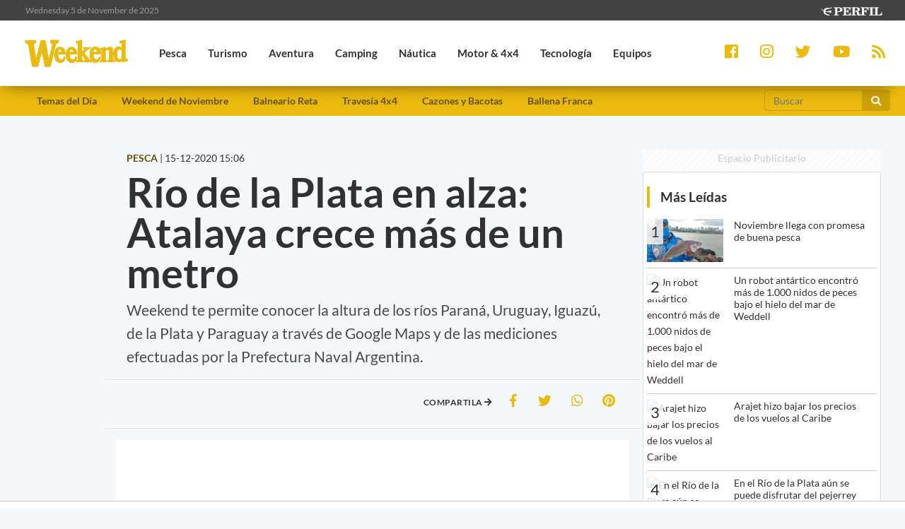

--- FILE ---
content_type: text/html; charset=UTF-8
request_url: https://weekend.perfil.com/noticias/pesca/rio-de-la-plata-en-alza-atalaya-crece-mas-de-un-metro.phtml
body_size: 17748
content:
<!DOCTYPE html>
<!--
Version: 05-11-2025 04:05:45
ID: 641625
Imagen Portada: 1100931
-->
<html lang="es">
    <head>
        <meta charset="utf-8">
        <meta name="viewport" content="width=device-width, initial-scale=1, shrink-to-fit=no">
                <meta name="description" content="Weekend te permite conocer la altura de los ríos Paraná, Uruguay, Iguazú, de la Plata y Paraguay a través de Google Maps y de las mediciones efectuadas por la Prefectura Naval Argentina.">
        <meta name="ads-load" content="1">
        <meta name="ads-sec" content="articulo">
        <meta name="ads-client" content="259a6">

        <meta name="analytics-path-name" content="">
        <meta name="analytics-client-id" content="">
        <meta name="analytics-run" content="1">
        <meta name="analytics-view" content=" news.show ">
        <meta name="analytics-data" content="{&quot;slug&quot;:&quot;rio-de-la-plata-en-alza-atalaya-crece-mas-de-un-metro&quot;,&quot;section&quot;:&quot;sitios.weekend.nota&quot;,&quot;author&quot;:&quot;Juan Jos\u00e9 Lanusse&quot;,&quot;date&quot;:&quot;December, 15 2020 15:06:33 -0300&quot;,&quot;id&quot;:641625}">
        <meta name="latam-analytics-client-id" content="">
        <meta name="latam-analytics-path-name" content="">
        <meta name="comscore-client-id" content="6906401">

        <meta name="msapplication-TileColor" content="#ffffff">
        <meta name="msapplication-TileImage" content="/ms-icon-144x144.png">
        <meta name="theme-color" content="#ffffff">

        <meta property="fb:pages" content="244270009007957" />

        <meta name="last-render" content="05-11-04 04:05:45">
        
        <title>Río de la Plata en alza: Atalaya crece más de un metro | Weekend</title>

        <link rel="apple-touch-icon" sizes="57x57" href="https://weekend.perfil.com/img/favicon/apple-icon-57x57.png">
        <link rel="apple-touch-icon" sizes="60x60" href="https://weekend.perfil.com/img/favicon/apple-icon-60x60.png">
        <link rel="apple-touch-icon" sizes="72x72" href="https://weekend.perfil.com/img/favicon/apple-icon-72x72.png">
        <link rel="apple-touch-icon" sizes="76x76" href="https://weekend.perfil.com/img/favicon/apple-icon-76x76.png">
        <link rel="apple-touch-icon" sizes="114x114" href="https://weekend.perfil.com/img/favicon/apple-icon-114x114.png">
        <link rel="apple-touch-icon" sizes="120x120" href="https://weekend.perfil.com/img/favicon/apple-icon-120x120.png">
        <link rel="apple-touch-icon" sizes="144x144" href="https://weekend.perfil.com/img/favicon/apple-icon-144x144.png">
        <link rel="apple-touch-icon" sizes="152x152" href="https://weekend.perfil.com/img/favicon/apple-icon-152x152.png">
        <link rel="apple-touch-icon" sizes="180x180" href="https://weekend.perfil.com/img/favicon/apple-icon-180x180.png">
        <link rel="icon" type="image/png" sizes="192x192"  href="https://weekend.perfil.com/img/favicon/android-icon-192x192.png">
        <link rel="icon" type="image/png" sizes="32x32" href="https://weekend.perfil.com/img/favicon/favicon-32x32.png.png">
        <link rel="icon" type="image/png" sizes="96x96" href="https://weekend.perfil.com/img/favicon/favicon-96x96.png">
        <link rel="icon" type="image/png" sizes="16x16" href="https://weekend.perfil.com/img/favicon/favicon-16x16.png">
        <link rel="manifest" href="https://weekend.perfil.com/img/favicon/manifest.json">
        <link rel="manifest" href="https://weekend.perfil.com/onesignal-manifest.json">

        <link rel="preconnect" href="https://player.performgroup.com">
        <link rel="preconnect" href="https://ads.us.e-planning.net">
        <link rel="preconnect" href="https://ad.doubleclick.net">
        <link rel="preconnect" href="https://ut.e-planning.video">
        <link rel="preconnect" href="https://bidder.criteo.com">
        <link rel="preconnect" href="https://www.facebbook.com">
<link rel="canonical" href="https://weekend.perfil.com/noticias/pesca/rio-de-la-plata-en-alza-atalaya-crece-mas-de-un-metro.phtml">
<link rel="amphtml" href="https://weekend.perfil.com/noticias/amp/pesca/rio-de-la-plata-en-alza-atalaya-crece-mas-de-un-metro.phtml"> 

<meta property="article:opinion" content="false" />
<meta property="article:content_tier" content="free" />
<meta property="article:tag" content="Travel &amp; Leisure Activities" />
<meta property="article:location" content="region:arg" />

        <link rel="stylesheet" type="text/css" href="/css/app.css?id=30956c7feb4a16f4af30">
        <link rel="stylesheet" type="text/css" href="https://weekend.perfil.com/vendors/lightgallery/css/lightgallery.min.css">

        <script type="application/ld+json">
    [{"@context":"http://schema.org","@type":"NewsArticle","mainEntityOfPage":{"@type":"WebPage","@id":"https://weekend.perfil.com/noticias/pesca/rio-de-la-plata-en-alza-atalaya-crece-mas-de-un-metro.phtml","breadcrumb":{"@context":"http://schema.org","@type":"BreadcrumbList","itemListElement":[{"@type":"ListItem","position":1,"item":{"@id":"https://weekend.perfil.com/","name":"Home"}},{"@type":"ListItem","position":2,"item":{"@id":"https://weekend.perfil.com/seccion/pesca","name":"Pesca"}},{"@type":"ListItem","position":3,"item":{"@id":"https://weekend.perfil.com/noticias/pesca/rio-de-la-plata-en-alza-atalaya-crece-mas-de-un-metro.phtml","name":"ALTURA DE LOS R\u00cdOS PARAN\u00c1, URUGUAY, IGUAZ\u00da"}}]}},"headline":"R\u00edo de la Plata en alza: Atalaya crece m\u00e1s de un metro","url":"https://weekend.perfil.com/noticias/pesca/rio-de-la-plata-en-alza-atalaya-crece-mas-de-un-metro.phtml","articleSection":"https://weekend.perfil.com/seccion/pesca","genre":"https://weekend.perfil.com/seccion/pesca","dateline":null,"inLanguage":"es_AR","image":["https://fotos.perfil.com/2020/12/15/cropped/696/696/center/rio-de-la-plata-en-alza-atalaya-crece-mas-de-un-metro-1100931.jpg","https://fotos.perfil.com/2020/12/15/cropped/696/522/center/rio-de-la-plata-en-alza-atalaya-crece-mas-de-un-metro-1100931.jpg","https://fotos.perfil.com/2020/12/15/cropped/696/392/center/rio-de-la-plata-en-alza-atalaya-crece-mas-de-un-metro-1100931.jpg"],"datePublished":"December, 15 2020 15:06:33 -0300","dateModified":"December, 15 2020 15:06:33 -0300","keywords":"","author":{"@type":"Person","image":{"@type":"ImageObject","contentUrl":"https://fotos.perfil.com/autores/default/jjlanusse_100.jpg"},"name":"Juan Jos\u00e9 Lanusse","url":""},"publisher":{"@type":"Organization","name":"Weekend","alternateName":"Editorial Perfil S.A.","url":"https://weekend.perfil.com/","telephone":[null,null],"email":"weekend@perfil.com","logo":{"@type":"ImageObject","url":"https://weekend.perfil.com/img/logo.png"},"contactPoint":[{"@type":"ContactPoint","telephone":null,"contactType":"customer support","areaServed":null,"availableLanguage":[null]},{"@type":"ContactPoint","telephone":null,"contactType":"customer support","areaServed":null,"availableLanguage":[null]}],"address":{"@type":"PostalAddress","streetAddress":null,"postalCode":null,"addressLocality":", "},"sameAs":["https://www.facebook.com/WeekendArgentina","https://twitter.com/revista_weekend","https://www.youtube.com/channel/","https://www.instagram.com/revista_weekend"]}},{"@context":"http://schema.org","@type":"Organization","name":"Weekend","alternateName":"Editorial Perfil S.A.","url":"https://weekend.perfil.com/","telephone":[null,null],"email":"weekend@perfil.com","logo":{"@type":"ImageObject","url":"https://weekend.perfil.com/img/logo.png"},"contactPoint":[{"@type":"ContactPoint","telephone":null,"contactType":"customer support","areaServed":null,"availableLanguage":[null]},{"@type":"ContactPoint","telephone":null,"contactType":"customer support","areaServed":null,"availableLanguage":[null]}],"address":{"@type":"PostalAddress","streetAddress":null,"postalCode":null,"addressLocality":", "},"sameAs":["https://www.facebook.com/WeekendArgentina","https://twitter.com/revista_weekend","https://www.youtube.com/channel/","https://www.instagram.com/revista_weekend"]},{"@context":"https://schema.org","@type":"ItemList","itemListElement":[{"@type":"ListItem","position":1,"url":"https://weekend.perfil.com/noticias/pesca/un-pez-en-peligro-de-extincion-es-excluido-de-un-importante-concurso-de-pesca.phtml"},{"@type":"ListItem","position":2,"url":"https://weekend.perfil.com/noticias/pesca/una-soberbia-corvina-rubia-fue-la-captura-destacada-de-los-pescadores-en-reta.phtml"},{"@type":"ListItem","position":3,"url":"https://weekend.perfil.com/noticias/pesca/la-ciudad-de-los-ninos-vivio-un-mega-encuentro-de-pesca-infantil.phtml"},{"@type":"ListItem","position":4,"url":"https://weekend.perfil.com/noticias/pesca/cazones-y-bacotas-un-combo-tiburonero-en-el-faro-querandi.phtml"},{"@type":"ListItem","position":5,"url":"https://weekend.perfil.com/noticias/pesca/un-fallo-historico-santa-fe-suspende-por-un-ano-las-licencias-de-pesca-comercial.phtml"},{"@type":"ListItem","position":6,"url":"https://weekend.perfil.com/noticias/pesca/ya-no-se-podra-pescar-en-dos-provincias-del-norte.phtml"},{"@type":"ListItem","position":7,"url":"https://weekend.perfil.com/noticias/pesca/inicia-la-veda-en-la-pesca-de-tarariras-en-ambitos-bonaerenses.phtml"},{"@type":"ListItem","position":8,"url":"https://weekend.perfil.com/noticias/pesca/con-millones-en-premios-se-lanzaron-las-miticas-24-horas-de-la-corvina-negra.phtml"},{"@type":"ListItem","position":9,"url":"https://weekend.perfil.com/noticias/pesca/en-el-rio-de-la-plata-aun-se-puede-disfrutar-del-pejerrey-desde-la-costa.phtml"},{"@type":"ListItem","position":10,"url":"https://weekend.perfil.com/noticias/pesca/dorados-pacues-y-surubies-historias-de-peces-que-recorren-cientos-de-kilometros.phtml"}]}]
</script>

<meta property="fb:admins"              content="100000796672456,1483151046">
<meta property="fb:app_id"              content="2184752615133901">
<meta property="fb:pages"               content="244270009007957">
<meta property="og:url"                 content="https://weekend.perfil.com/noticias/pesca/rio-de-la-plata-en-alza-atalaya-crece-mas-de-un-metro.phtml" />
<meta property="og:type"                content="article" />
<meta property="og:locale"              content="es">
<meta property="og:site_name"           content="Weekend"/>
<meta property="og:title"               content="Río de la Plata en alza: Atalaya crece más de un metro" />
<meta property="og:description"         content="Weekend te permite conocer la altura de los ríos Paraná, Uruguay, Iguazú, de la Plata y Paraguay a través de Google Maps y de las mediciones efectuadas por la Prefectura Naval Argentina." />
<meta property="og:image"               content="https://fotos.perfil.com/2020/12/15/trim/1280/720/rio-de-la-plata-en-alza-atalaya-crece-mas-de-un-metro-1100931.jpg" />
<meta property="og:image:type"          content="image/jpeg" />
<meta property="og:image:width"         content="1140" />
<meta property="og:image:height"        content="641" />
<meta property="article:published_time" content="2020-12-15T15:06:33-03:00">
<meta property="article:modified_time"  content="2020-12-15T15:10:26-03:00">
<meta property="article:tag"            content="entre rios,corrientes,misiones,formosa,chaco,santa fe,parana,uruguay,iguazu,paraguay,bermejo,pilcomayo,rio de la plata,cataratas,playa honda,altura,rio,rios,creciente,crecida,bajante,tiempo real,farola,prefectura,prefectura naval argentina,marea,mareas,inundacion,sequia,navegacion,puerto,pesca,nautica,mapa,interactivo,google maps,google,weekend,litoral,mesopotamia">
<meta property="article:section"        content="pesca">


<meta name="twitter:card"               content="summary_large_image">
<meta name="twitter:site"               content="@perfilcom">
<meta name="twitter:creator"            content="@perfilcom">
<meta name="twitter:title"              content='Río de la Plata en alza: Atalaya crece más de un metro'>
<meta name="twitter:description"        content="Weekend te permite conocer la altura de los ríos Paraná, Uruguay, Iguazú, de la Plata y Paraguay a través de Google Maps y de las mediciones efectuadas por la Prefectura Naval Argentina.">
<meta name="twitter:image"              content="https://fotos.perfil.com/2020/12/15/trim/1280/720/rio-de-la-plata-en-alza-atalaya-crece-mas-de-un-metro-1100931.jpg">
<meta name="twitter:image:alt"          content='Río de la Plata en alza: Atalaya crece más de un metro'>


<meta itemscope itemprop="mainEntityOfPage"  itemType="https://schema.org/WebPage" itemid="https://weekend.perfil.com/noticias/pesca/rio-de-la-plata-en-alza-atalaya-crece-mas-de-un-metro.phtml"/>
<meta itemprop="datePublished" content="2020-12-15T15:06:33-03:00"/>
<meta itemprop="dateModified" content="2020-12-15T15:10:26-03:00"/>
<meta itemprop="keywords" content="entre rios,corrientes,misiones,formosa,chaco,santa fe,parana,uruguay,iguazu,paraguay,bermejo,pilcomayo,rio de la plata,cataratas,playa honda,altura,rio,rios,creciente,crecida,bajante,tiempo real,farola,prefectura,prefectura naval argentina,marea,mareas,inundacion,sequia,navegacion,puerto,pesca,nautica,mapa,interactivo,google maps,google,weekend,litoral,mesopotamia">
<meta itemprop="name" content="Weekend | Río de la Plata en alza: Atalaya crece más de un metro">
<meta itemprop="alternateName" content="Río de la Plata en alza: Atalaya crece más de un metro">
<meta itemprop="headline" content="Weekend te permite conocer la altura de los ríos Paraná, Uruguay, Iguazú, de la Plata y Paraguay a través de Google Maps y de las mediciones efectuadas por la Prefectura Naval Argentina.">
<meta itemprop="url" content="https://weekend.perfil.com/noticias/pesca/rio-de-la-plata-en-alza-atalaya-crece-mas-de-un-metro.phtml">
<meta itemprop="articleSection" content="pesca">
<meta itemprop="inLanguage" content="es">


<meta name="editoria" content="Weekend" />
<meta name="dtnoticia" content="2020-12-15T15:06:33-03:00" />
<meta name="title" content="Weekend | Río de la Plata en alza: Atalaya crece más de un metro" />
<meta name="keywords" content="entre rios,corrientes,misiones,formosa,chaco,santa fe,parana,uruguay,iguazu,paraguay,bermejo,pilcomayo,rio de la plata,cataratas,playa honda,altura,rio,rios,creciente,crecida,bajante,tiempo real,farola,prefectura,prefectura naval argentina,marea,mareas,inundacion,sequia,navegacion,puerto,pesca,nautica,mapa,interactivo,google maps,google,weekend,litoral,mesopotamia" />
<meta name="description" content="Weekend te permite conocer la altura de los ríos Paraná, Uruguay, Iguazú, de la Plata y Paraguay a través de Google Maps y de las mediciones efectuadas por la Prefectura Naval Argentina.">
<meta name="news_keywords" content="entre rios,corrientes,misiones,formosa,chaco,santa fe,parana,uruguay,iguazu,paraguay,bermejo,pilcomayo,rio de la plata,cataratas,playa honda,altura,rio,rios,creciente,crecida,bajante,tiempo real,farola,prefectura,prefectura naval argentina,marea,mareas,inundacion,sequia,navegacion,puerto,pesca,nautica,mapa,interactivo,google maps,google,weekend,litoral,mesopotamia">


<meta name="news_channel" content="pesca" />
<meta name="news_hat" content="ALTURA DE LOS RÍOS PARANÁ, URUGUAY, IGUAZÚ" />
<meta name="hedline" content="Weekend te permite conocer la altura de los ríos Paraná, Uruguay, Iguazú, de la Plata y Paraguay a través de Google Maps y de las mediciones efectuadas por la Prefectura Naval Argentina." />
<meta name="url" content="https://weekend.perfil.com/noticias/pesca/rio-de-la-plata-en-alza-atalaya-crece-mas-de-un-metro.phtml" />
<meta name="datePublished" content="2020-12-15T15:06:33-03:00"/>

<script src="https://jsc.mgid.com/site/1039991.js" async></script>

        
		<!-- Google Tag Manager -->
    <script>
        
window.dataLayer = window.dataLayer || [];
dataLayer.push({
    "brand": "weekend",
    "brandPretty": "Weekend",
    "environment": "main",
    "pageCategory": "nota",
    "articleFormat": "estandar",
    "articleId": 641625,
    "articleTitle": "R\u00edo de la Plata en alza: Atalaya crece m\u00e1s de un metro",
    "articleShortTitle": "R\u00edo de la Plata en alza: Atalaya crece m\u00e1s de un metro",
    "articleStyle": "noticia",
    "articleSection": "pesca",
    "articleTags": "entre rios|corrientes|misiones|formosa|chaco|santa fe|parana|uruguay|iguazu|paraguay|bermejo|pilcomayo|rio de la plata|cataratas|playa honda|altura|rio|rios|creciente|crecida|bajante|tiempo real|farola|prefectura|prefectura naval argentina|marea|mareas|inundacion|sequia|navegacion|puerto|pesca|nautica|mapa|interactivo|google maps|google|weekend|litoral|mesopotamia",
    "articleLastUpdate": "15-12-2020",
    "articlePublicationDateLegacy": "December, 15 2020 15:06:33 -0300",
    "articlePublicationDate": "15-12-2020",
    "articleLastUpdateLegacy": "December, 15 2020 15:10:26 -0300",
    "articleEditorId": 1581,
    "articleEditorUserName": "jjlanusse",
    "articleEditor": "Juan Jos\u00e9 Lanusse",
    "articleAuthorId": 1581,
    "articleAuthorUserName": "jjlanusse",
    "articleAuthor": "Juan Jos\u00e9 Lanusse",
    "articleSigned": false,
    "articleCredit": "",
    "articleHaveVideo": false,
    "articleHaveImages": true,
    "articleHaveGallery": false,
    "articleHaveAudio": false,
    "articleHaveSocial": false,
    "articleHaveComments": true,
    "articleHaveFiles": false,
    "articleHaveRedaction": true,
    "articleFullLength": 1199,
    "articleLayout": "default",
    "articleScrollLimit": "false"
});

        console.log('GTM', window.dataLayer);
        (function(w,d,s,l,i){w[l]=w[l]||[];w[l].push({'gtm.start':
    new Date().getTime(),event:'gtm.js'});var f=d.getElementsByTagName(s)[0],
    j=d.createElement(s),dl=l!='dataLayer'?'&l='+l:'';j.async=true;j.src=
    'https://www.googletagmanager.com/gtm.js?id='+i+dl;f.parentNode.insertBefore(j,f);
    })(window,document,'script','dataLayer','GTM-MQM4XMK');</script>
    <!-- End Google Tag Manager -->

        
                


		
		
        
                    <script id="navegg" type="text/javascript">
                (function(n,v,g){o='Navegg';if(!n[o]){
                    a=v.createElement('script');a.src=g;b=document.getElementsByTagName('script')[0];
                    b.parentNode.insertBefore(a,b);n[o]=n[o]||function(parms){
                        n[o].q=n[o].q||[];n[o].q.push([this, parms])};}})
                (window, document, 'https://tag.navdmp.com/universal.min.js');
                window.naveggReady = window.naveggReady||[];
                window.nvgID = new Navegg({
                    acc: 56362
                });
            </script>
        
        
                    <script type="text/javascript">
              function e(e){var t=!(arguments.length>1&&void 0!==arguments[1])||arguments[1],c=document.createElement("script");c.src=e,t?c.type="module":(c.async=!0,c.type="text/javascript",c.setAttribute("nomodule",""));var n=document.getElementsByTagName("script")[0];n.parentNode.insertBefore(c,n)}function t(t,c,n){var a,o,r;null!==(a=t.marfeel)&&void 0!==a||(t.marfeel={}),null!==(o=(r=t.marfeel).cmd)&&void 0!==o||(r.cmd=[]),t.marfeel.config=n,t.marfeel.config.accountId=c;var i="https://sdk.mrf.io/statics";e("".concat(i,"/marfeel-sdk.js?id=").concat(c),!0),e("".concat(i,"/marfeel-sdk.es5.js?id=").concat(c),!1)}!function(e,c){var n=arguments.length>2&&void 0!==arguments[2]?arguments[2]:{};t(e,c,n)}(window,1740,{} /*config*/);
            </script>
                

        
        <style>.async-hide { opacity: 0 !important} </style>
        <script>(function(a,s,y,n,c,h,i,d,e){s.className+=' '+y;h.start=1*new Date;
        h.end=i=function(){s.className=s.className.replace(RegExp(' ?'+y),'')};
        (a[n]=a[n]||[]).hide=h;setTimeout(function(){i();h.end=null},c);h.timeout=c;
        })(window,document.documentElement,'async-hide','dataLayer',4000,
        {'GTM-MQM4XMK':true});</script>

        <!-- InMobi Choice. Consent Manager Tag v3.0 (for TCF 2.2) -->
<script type="text/javascript" async=true>
  (function() {
    var host = window.location.hostname;
    var element = document.createElement('script');
    var firstScript = document.getElementsByTagName('script')[0];
    var url = 'https://cmp.inmobi.com'
      .concat('/choice/', 'JLynYhbuKN0hh', '/', host, '/choice.js?tag_version=V3');
    var uspTries = 0;
    var uspTriesLimit = 3;
    element.async = true;
    element.type = 'text/javascript';
    element.src = url;

    firstScript.parentNode.insertBefore(element, firstScript);

    function makeStub() {
      var TCF_LOCATOR_NAME = '__tcfapiLocator';
      var queue = [];
      var win = window;
      var cmpFrame;

      function addFrame() {
        var doc = win.document;
        var otherCMP = !!(win.frames[TCF_LOCATOR_NAME]);

        if (!otherCMP) {
          if (doc.body) {
            var iframe = doc.createElement('iframe');

            iframe.style.cssText = 'display:none';
            iframe.name = TCF_LOCATOR_NAME;
            doc.body.appendChild(iframe);
          } else {
            setTimeout(addFrame, 5);
          }
        }
        return !otherCMP;
      }

      function tcfAPIHandler() {
        var gdprApplies;
        var args = arguments;

        if (!args.length) {
          return queue;
        } else if (args[0] === 'setGdprApplies') {
          if (
            args.length > 3 &&
            args[2] === 2 &&
            typeof args[3] === 'boolean'
          ) {
            gdprApplies = args[3];
            if (typeof args[2] === 'function') {
              args[2]('set', true);
            }
          }
        } else if (args[0] === 'ping') {
          var retr = {
            gdprApplies: gdprApplies,
            cmpLoaded: false,
            cmpStatus: 'stub'
          };

          if (typeof args[2] === 'function') {
            args[2](retr);
          }
        } else {
          if(args[0] === 'init' && typeof args[3] === 'object') {
            args[3] = Object.assign(args[3], { tag_version: 'V3' });
          }
          queue.push(args);
        }
      }

      function postMessageEventHandler(event) {
        var msgIsString = typeof event.data === 'string';
        var json = {};

        try {
          if (msgIsString) {
            json = JSON.parse(event.data);
          } else {
            json = event.data;
          }
        } catch (ignore) {}

        var payload = json.__tcfapiCall;

        if (payload) {
          window.__tcfapi(
            payload.command,
            payload.version,
            function(retValue, success) {
              var returnMsg = {
                __tcfapiReturn: {
                  returnValue: retValue,
                  success: success,
                  callId: payload.callId
                }
              };
              if (msgIsString) {
                returnMsg = JSON.stringify(returnMsg);
              }
              if (event && event.source && event.source.postMessage) {
                event.source.postMessage(returnMsg, '*');
              }
            },
            payload.parameter
          );
        }
      }

      while (win) {
        try {
          if (win.frames[TCF_LOCATOR_NAME]) {
            cmpFrame = win;
            break;
          }
        } catch (ignore) {}

        if (win === window.top) {
          break;
        }
        win = win.parent;
      }
      if (!cmpFrame) {
        addFrame();
        win.__tcfapi = tcfAPIHandler;
        win.addEventListener('message', postMessageEventHandler, false);
      }
    };

    makeStub();

    var uspStubFunction = function() {
      var arg = arguments;
      if (typeof window.__uspapi !== uspStubFunction) {
        setTimeout(function() {
          if (typeof window.__uspapi !== 'undefined') {
            window.__uspapi.apply(window.__uspapi, arg);
          }
        }, 500);
      }
    };

    var checkIfUspIsReady = function() {
      uspTries++;
      if (window.__uspapi === uspStubFunction && uspTries < uspTriesLimit) {
        console.warn('USP is not accessible');
      } else {
        clearInterval(uspInterval);
      }
    };

    if (typeof window.__uspapi === 'undefined') {
      window.__uspapi = uspStubFunction;
      var uspInterval = setInterval(checkIfUspIsReady, 6000);
    }
  })();
</script>
<!-- End InMobi Choice. Consent Manager Tag v3.0 (for TCF 2.2) -->

        <script src="https://tags.refinery89.com/perfilcom.js" async></script>
    </head>

    <body class="pf-new-show">
        <script type="text/javascript">var eplDoc = document; var eplLL = false;</script>
        <script defer src="https://us.img.e-planning.net/layers/epl-41.js" type="text/javascript" id="epl-exchange-script"></script>

        
		<!-- Google Tag Manager (noscript) -->
    <noscript><iframe src="https://www.googletagmanager.com/ns.html?id=GTM-MQM4XMK"
    height="0" width="0" style="display:none;visibility:hidden"></iframe></noscript>
    <!-- End Google Tag Manager (noscript) -->

        <div class="container-fluid m-0 p-0">
            
            <header>
<div class="row m-0">
    <div class="col-12 pf-header-top pr-1 pl-1 pr-lg-3 pl-lg-3">
        <div class="row m-0">
            <div class="col-8 time-top">Wednesday  5 de November de 2025</div>
            <div class="col-12 col-lg-4 text-right">
                <a href="https://www.perfil.com" target="_blank" title="Ir a Perfil.com">
                    <picture>
                        <source type="image/webp" srcset="https://weekend.perfil.com/img/logo_perfil_light_small.webp">
                        <source type="image/png" srcset="https://weekend.perfil.com/img/logo_perfil_light_small.png">
                        <img src="https://weekend.perfil.com/img/logo_perfil_light_small.png" alt="Perfil.com">
                    </picture>
                </a>
            </div>
        </div>
    </div>
</div>

<div class="row m-0 pf-header navbar-fixed-top sticky-top">
    <div class="col-12  col-lg-9 pr-1 pl-1 pr-lg-3 pl-lg-3 pb-0 pt-0">
        <nav class="nav d-flex nav-principal navbar-fixed-top">

            <a href="https://weekend.perfil.com/" class="logo ml-2 mr-3 navbar-brand" id="logo-small" style="background-color: transparent;"><img src="https://weekend.perfil.com/img/logo3.png"></a>
            <button type="button" class="navbar-toggle collapsed" data-toggle="collapse" data-target="#exampleNavComponents" aria-expanded="false">
               <i class="fa fa-align-justify menu-ham" title="Align Justify"></i>
              </button>

            <div class="collapse navbar-collapse" id="exampleNavComponents">
                                   <a href="/seccion/pesca" target="_self" class="pesca" title="Pesca"> <li>Pesca</li></a>
                                   <a href="/seccion/turismo" target="_self" class="turismo" title="Turismo"> <li>Turismo</li></a>
                                   <a href="/seccion/aventura" target="_self" class="aventura" title="Aventura"> <li>Aventura</li></a>
                                   <a href="/seccion/camping" target="_self" class="camping" title="Camping"> <li>Camping</li></a>
                                   <a href="/seccion/nautica" target="_self" class="nautica" title="Náutica"> <li>Náutica</li></a>
                                   <a href="/seccion/motor" target="_self" class="motor" title="Motor &amp; 4x4"> <li>Motor &amp; 4x4</li></a>
                                   <a href="/seccion/tecnologia" target="_self" class="tecnologia" title="Tecnología"> <li>Tecnología</li></a>
                                   <a href="/seccion/equipos" target="_self" class="equipos" title="Equipos"> <li>Equipos</li></a>
                                   <a href="/seccion/tiro" target="_self" class="tiro" title="Tiro"> <li>Tiro</li></a>
                            </div>
        </nav>
    </div>

     <div class="col-12  col-lg-3 pr-1 pl-1 pr-lg-3 pl-lg-3 collapse navbar-collapse" id="exampleNavComponents">
        <div class="social-top" >
            <a href="https://www.facebook.com/WeekendArgentina/" target="_blank" class="link-social-facebook mr-3" rel="me nofollow"><i class="fab fa-facebook-square"></i></a>
            <a href="https://www.instagram.com/revista_weekend/" target="_blank" class="link-social-instagram mr-3" rel="me nofollow"><i class="fab fa-instagram"></i></a>
            <a href="https://twitter.com/revista_weekend" target="_blank" class="link-social-twitter mr-3" rel="me nofollow"><i class="fab fa-twitter"></i></a>
            <a href="https://www.youtube.com/channel/" target="_blank" class="link-social-youtube mr-3" rel="me nofollow"><i class="fab fa-youtube"></i></a>
            <a href="https://weekend.perfil.com/feed" target="_blank" class="link-social-rss"><i class="fa fa-rss"></i></a>
        </div>
    </div>

</div>

<div class="col-12 pf-header-submenu pr-1 pl-1 pr-lg-3 pl-lg-3 pb-0 pt-0">
    <button type="button" class="navbar-toggle collapsed" data-toggle="collapse" data-target="#menuTemas" aria-expanded="false">Temas del día <i class="fa fa-angle-down"></i></button>
    <nav id="menuTemas" class="nav-temas collapse">
        <div class="row">
       <nav class="col-12 col-md-9 col-xl-10">
        <ul>
                     <li><a href="" target="_self" class="" title="">Temas del Día</a></li>
                     <li><a href="https://weekend.perfil.com/noticias/weekend/las-corvinas-negras-mas-cerca-que-nunca-en-tu-weekend-de-noviembre.phtml" target="_self" class="" title="">Weekend de Noviembre</a></li>
                     <li><a href="https://weekend.perfil.com/noticias/pesca/una-soberbia-corvina-rubia-fue-la-captura-destacada-de-los-pescadores-en-reta.phtml" target="_self" class="" title="">Balneario Reta</a></li>
                     <li><a href="https://weekend.perfil.com/noticias/4x4/conquista-la-cordillera-en-el-finde-xxl-travesia-4x4-familiar-por-uspallata.phtml" target="_self" class="" title="">Travesía 4x4</a></li>
                     <li><a href="https://weekend.perfil.com/noticias/pesca/cazones-y-bacotas-un-combo-tiburonero-en-el-faro-querandi.phtml" target="_self" class="" title="">Cazones y Bacotas</a></li>
                     <li><a href="https://weekend.perfil.com/noticias/informativo/la-ballena-franca-del-atlantico-norte-avanza-en-su-lucha-por-no-desaparecer.phtml" target="_self" class="" title="">Ballena Franca</a></li>
         

            <!-- <li class="buscador-header">
              <form method="get" action="https://weekend.perfil.com/buscador">
                 <div class="input-group md-form form-sm form-2 pl-0">
                    <input class="form-control my-0 py-1 lime-border" name="q" type="text" placeholder="Buscar" aria-label="Buscar" value="">
                    <div class="input-group-append">
                        <button class="btn btn-outline-light" type="submit"><i class="fas fa-search"></i></button>
                    </div>
                 </div>
              </form>
            </li> -->
        </ul>
         </nav>
             <div class="col-12 col-md-2 col-xl-2">
                <form method="get" action="https://weekend.perfil.com/buscador">
                    <div class="input-group md-form form-sm form-2 pl-0">
                        <input class="form-control my-0 py-1 lime-border" name="q" type="text" placeholder="Buscar" aria-label="Buscar" value="">
                        <div class="input-group-append">
                            <button class="btn btn-outline-light" type="submit"><i class="fas fa-search"></i></button>
                        </div>
                    </div>
                </form>
             </div>
    </div>

    </nav>
</div>
</header>
            <div class="row m-0">
    <div class="d-none d-xl-block col-ads-left">
        <div id="" class="ads-space text-center sticky-top" data-id="sticky_160x600x-pos-" data-w="160" data-h="600"
            data-loaded="false" data-reload="true"></div>
    </div>

    <div class="col-article col-12 p-0">
        <div class="row m-0">
            <main class="col-lg-8 p-1 pt-2 pt-lg-5">
                <header>
                    
                    <div class="mt-3 mt-sm-0 row m-0">
                        <div class="col-xl-6 text-left"><span
                                class="hat">PESCA</span> | <span
                                class=''>15-12-2020 15:06</span></div>
                        <!-- 15-12-2020 15:06 15-12-2020 15:06 -->
                        <div class="col-xl-6 text-left"> </div>
                    </div>

                    
                    <div class="pt-2">
                        <div class="col-12 headgroup">
                            <h1>Río de la Plata en alza: Atalaya crece más de un metro</h1>
                            <p class="headline">
                                Weekend te permite conocer la altura de los ríos Paraná, Uruguay, Iguazú, de la Plata y Paraguay a través de Google Maps y de las mediciones efectuadas por la Prefectura Naval Argentina.
                                                            </p>
                        </div>
                        <div class="col-12 text-center">
                            <div id="" class="ads-space text-center d-lg-none" data-id="300x250x-pos-" data-w="300"
                                data-h="250" data-loaded="false" data-reload="false"></div>
                        </div>
                        <div class="row border-top p-2 border-bottom">
                            <div class="col-12 col-md-5">
                                
                                                            </div>
                            <div class="col-12 col-md-7">
                                <div class="social-topsharing">
	<ul> 
    <li><h4>Compartila <i class="fas fa-arrow-right"></i></h4></li>
    <li><a class="facebook" href="https://www.facebook.com/sharer/sharer.php?u=https://weekend.perfil.com/noticias/pesca/rio-de-la-plata-en-alza-atalaya-crece-mas-de-un-metro.phtml" target="_blank"><i class="fab fa-facebook-f"></i></a></li>
    <li> <a class="twitter" href="https://twitter.com/intent/tweet?text=R%C3%ADo+de+la+Plata+en+alza%3A+Atalaya+crece+m%C3%A1s+de+un+metro&url=https://weekend.perfil.com/noticias/pesca/rio-de-la-plata-en-alza-atalaya-crece-mas-de-un-metro.phtml" target="_blank"><i class="fab fa-twitter"></i></a></li>
    <li><a href="whatsapp://send?text=R%C3%ADo+de+la+Plata+en+alza%3A+Atalaya+crece+m%C3%A1s+de+un+metro https://weekend.perfil.com/noticias/pesca/rio-de-la-plata-en-alza-atalaya-crece-mas-de-un-metro.phtml" data-action="share/whatsapp/share" class="whatsapp" target="_blank"><i class="fab fa-whatsapp"></i></a></li>
     <li><a href="https://pinterest.com/pin/create/button/?url=https://weekend.perfil.com/noticias/pesca/rio-de-la-plata-en-alza-atalaya-crece-mas-de-un-metro.phtml&media=https://fotos.perfil.com/2020/12/15/trim/900/506/rio-de-la-plata-en-alza-atalaya-crece-mas-de-un-metro-1100931.jpg&description=R%C3%ADo+de+la+Plata+en+alza%3A+Atalaya+crece+m%C3%A1s+de+un+metro" class="pinterest" target="_blank"><i class="fab fa-pinterest"></i></a></li>
</ul>
</div>                            </div>
                        </div>
                    </div>

                    
                    <div class="main-image mt-3 p-0">
    <div class="col-12 p-0">
                    <div class='iframe-container text-center'><iframe src='https://www.google.com/maps/d/u/1/embed?mid=170GUCr7DrAIWQX28XVApea5hdwRVtzlh' class='' width='100%' height='450' frameborder='0' style='border:0' scrolling='no' allowfullscreen></iframe></div>
            </div>
</div>

<div id="" class="ads-space text-center d-none d-md-block mb-4" data-id="728x90x-pos-" data-w="728" data-h="90" data-loaded="false" data-reload="false"></div>
<div id="" class="ads-space text-center d-md-none mb-4" data-id="300x250x-pos-" data-w="300" data-h="250" data-loaded="false" data-reload="false"></div>

<input type="hidden" id="lightbox-gallery-content" value="[{&quot;src&quot;:&quot;https:\/\/fotos.perfil.com\/2020\/12\/15\/rio-de-la-plata-en-alza-atalaya-crece-mas-de-un-metro-1100931.jpg&quot;,&quot;thumb&quot;:&quot;https:\/\/fotos.perfil.com\/2020\/12\/15\/cropped\/250\/250\/center\/rio-de-la-plata-en-alza-atalaya-crece-mas-de-un-metro-1100931.jpg&quot;,&quot;subHtml&quot;:&quot;R\u00edo de la Plata en alza: Atalaya crece m\u00e1s de un metro&quot;}]">
                </header>
                
                <article class="new-body mt-3">
                    <div class="col-12" id="news-body">
                        <ul>
	<li>El <strong>río Paraná </strong>se observa estable, sin cambios en casi todos sus puertos. Lo único a destacar es la bajante de <strong>Ramallo</strong>, de 22 cm.</li>
	<li>El <strong>río Uruguay </strong>se muestra principalmente en bajante. Los puertos que más retrocedieron son <strong>Concordia </strong>(-86 cm), <strong>Salta Grande</strong> (-63 cm) y <strong>Paranacito</strong> (-57 cm).</li>
	<li>El <strong>Delta </strong>está bajando en buena parte. La excepción se da en <strong>Tigre, San Isidro y Olivos</strong>, que crecieron 60 cm cada uno.</li>
	<li>La <strong>Cuenca del Plata</strong> crece con números importantes. Lo más destacado es <strong>Atalaya, </strong>que creció 1,26 metros.</li>
	<li>Para conocer la altura del agua de cualquiera de las 86 coordenadas de los <strong>ríos Paraná, Uruguay, Iguazú, Paraguay y de la Plata</strong>, basta con hacer zoom (controles +/-), seleccionar sobre el mapa el puerto deseado, hacer clic sobre él, y volver a hacer clic en el enlace que aparecerá a la izquierda, junto a la información detallada.</li>
	<li>La nueva ventana mostrará la gráfica de la <strong>altura del río</strong> durante los últimos 30 días.</li>
	<li>Para <strong>mover/arrastrar</strong> el mapa, utilizar dos dedos sobre la pantalla de un dispositivo móvil, o el mouse en un ordenador portátil o de escritorio.</li>
</ul>

<p><img style="max-width: 100%; width: 100%;"  alt="1512_rios" src="https://fotos.perfil.com//2020/12/15/900/0/rio-de-la-plata-en-alza-atalaya-crece-mas-de-un-metro-1100931.jpg" /></p><div class="media noticia-relacionada">
            <picture><source type="image/webp" data-srcset="https://fotos.perfil.com/2025/02/11/trim/64/64/1202melgacho-1964773.jpg?format=webp"><img alt="1202_melgacho" class="lazyload align-self-center m-1 mr-3" src="https://via.placeholder.com/64x64?text=WEEKEND" data-srcset="https://fotos.perfil.com/2025/02/11/trim/64/64/1202melgacho-1964773.jpg" ></picture>
        <div class="media-body">
        <strong>Leé también</strong>
        <h5><a href="https://weekend.perfil.com/noticias/pesca/un-pez-en-peligro-de-extincion-es-excluido-de-un-importante-concurso-de-pesca.phtml">Un pez en peligro de extinción es excluido de un importante concurso de pesca</a> <a href="https://weekend.perfil.com/noticias/pesca/un-pez-en-peligro-de-extincion-es-excluido-de-un-importante-concurso-de-pesca.phtml" class="round-btn"><i class="fas fa-long-arrow-alt-right"></i></a></h5>
    </div>
</div>




<p><a target="_blank"  name="_Hlk58852273"><em>Todos los datos son proporcionados por la Prefectura Naval Argentina.</em></a></p><div id="" class="ads-space text-center d-md-none" data-id="inline" data-w="1" data-h="1" data-loaded="false" data-reload="false"></div>

<p>&nbsp;</p>
<section class="row noticias-relacionadas">
    <div class="col-12 top">
    También te puede interesar
    </div>
    <article class="col-12 news">
                    <div class="group">
                <a href="https://weekend.perfil.com/noticias/pesca/una-soberbia-corvina-rubia-fue-la-captura-destacada-de-los-pescadores-en-reta.phtml" title="Ver Una soberbia corvina rubia fue la captura destacada de los pescadores en Reta">
                    <picture><source type="image/webp" data-srcset="https://fotos.perfil.com/2025/11/03/trim/270/152/0310reta-2130638.jpg?format=webp 270w, https://fotos.perfil.com/2025/11/03/trim/540/304/0310reta-2130638.jpg?format=webp 540w"><img alt="Turienzo logró en el mediodía del domingo la captura de una corvina que duplicó en peso las que se venían extrayendo. En la zona del honguito, un pesquero muy visitado por los lugareños, el experimentado pescador pescó ese ejemplar que se tentó a un encarne de chipirón y langostino. (Foto: Omar Calafate). " class="lazyload img-fluid" src="https://via.placeholder.com/540x304?text=WEEKEND" data-srcset="https://fotos.perfil.com/2025/11/03/trim/270/152/0310reta-2130638.jpg 270w, https://fotos.perfil.com/2025/11/03/trim/540/304/0310reta-2130638.jpg 540w" /></picture>
                </a>
                <h3><a href="https://weekend.perfil.com/noticias/pesca/una-soberbia-corvina-rubia-fue-la-captura-destacada-de-los-pescadores-en-reta.phtml">Una soberbia corvina rubia fue la captura destacada de los pescadores en Reta</a></h3>
            </div>
                    <div class="group">
                <a href="https://weekend.perfil.com/noticias/pesca/la-ciudad-de-los-ninos-vivio-un-mega-encuentro-de-pesca-infantil.phtml" title="Ver La Ciudad de los Niños vivió un mega encuentro de pesca infantil">
                    <picture><source type="image/webp" data-srcset="https://fotos.perfil.com/2025/11/03/trim/270/152/0411miramar-2130744.jpg?format=webp 270w, https://fotos.perfil.com/2025/11/03/trim/540/304/0411miramar-2130744.jpg?format=webp 540w"><img alt="También conocida como &quot;La Ciudad de los Niños&quot;, Miramar es una de las ciudades balnearias preferidas por las familias con niños pequeños y se convirtió en epicentro de uno de los eventos más multitudinarios con los chicos. " class="lazyload img-fluid" src="https://via.placeholder.com/540x304?text=WEEKEND" data-srcset="https://fotos.perfil.com/2025/11/03/trim/270/152/0411miramar-2130744.jpg 270w, https://fotos.perfil.com/2025/11/03/trim/540/304/0411miramar-2130744.jpg 540w" /></picture>
                </a>
                <h3><a href="https://weekend.perfil.com/noticias/pesca/la-ciudad-de-los-ninos-vivio-un-mega-encuentro-de-pesca-infantil.phtml">La Ciudad de los Niños vivió un mega encuentro de pesca infantil</a></h3>
            </div>
                    <div class="group">
                <a href="https://weekend.perfil.com/noticias/pesca/cazones-y-bacotas-un-combo-tiburonero-en-el-faro-querandi.phtml" title="Ver Cazones y bacotas, un combo tiburonero en el Faro Querandi">
                    <picture><source type="image/webp" data-srcset="https://fotos.perfil.com/2025/11/02/trim/270/152/0311querandi-2130000.jpg?format=webp 270w, https://fotos.perfil.com/2025/11/02/trim/540/304/0311querandi-2130000.jpg?format=webp 540w"><img alt="La carnada, infalible: media lisa mediana, atada firmemente con hilo de goma para que aguante el embate del oleaje, dejando la punta del anzuelo bien libre." class="lazyload img-fluid" src="https://via.placeholder.com/540x304?text=WEEKEND" data-srcset="https://fotos.perfil.com/2025/11/02/trim/270/152/0311querandi-2130000.jpg 270w, https://fotos.perfil.com/2025/11/02/trim/540/304/0311querandi-2130000.jpg 540w" /></picture>
                </a>
                <h3><a href="https://weekend.perfil.com/noticias/pesca/cazones-y-bacotas-un-combo-tiburonero-en-el-faro-querandi.phtml">Cazones y bacotas, un combo tiburonero en el Faro Querandi</a></h3>
            </div>
                    <div class="group">
                <a href="https://weekend.perfil.com/noticias/pesca/un-fallo-historico-santa-fe-suspende-por-un-ano-las-licencias-de-pesca-comercial.phtml" title="Ver Una medida histórica: Santa Fe suspende por un año las licencias de pesca comercial">
                    <picture><source type="image/webp" data-srcset="https://fotos.perfil.com/2025/11/01/trim/270/152/0311pescacomercial-2129984.jpg?format=webp 270w, https://fotos.perfil.com/2025/11/01/trim/540/304/0311pescacomercial-2129984.jpg?format=webp 540w"><img alt="La Asociación de Pescadores del Litoral (APDL), junto a otras organizaciones aportaron fundamentos técnicos que ayudaron a la decisión. " class="lazyload img-fluid" src="https://via.placeholder.com/540x304?text=WEEKEND" data-srcset="https://fotos.perfil.com/2025/11/01/trim/270/152/0311pescacomercial-2129984.jpg 270w, https://fotos.perfil.com/2025/11/01/trim/540/304/0311pescacomercial-2129984.jpg 540w" /></picture>
                </a>
                <h3><a href="https://weekend.perfil.com/noticias/pesca/un-fallo-historico-santa-fe-suspende-por-un-ano-las-licencias-de-pesca-comercial.phtml">Una medida histórica: Santa Fe suspende por un año las licencias de pesca comercial</a></h3>
            </div>
            </article>
</section>


                        
                        
                        
                        
                        
                        
                        <div id="" class="ads-space text-center d-md-none mb-4" data-id="300x250x-pos-" data-w="300"
                            data-h="250" data-loaded="false" data-reload="false"></div>

                        <!-- e-planning v3 - Comienzo espacio _ articulo _ teads -->
<script type="text/javascript" language="JavaScript1.1">
<!--
var rnd = (new String(Math.random())).substring(2,8) + (((new Date()).getTime()) & 262143);
var cs = document.charset || document.characterSet;
document.write('<script async language="JavaScript1.1" type="text/javascript" src="https://ads.us.e-planning.net/eb/3/259a6/articulo/teads?o=j&rnd=' + rnd + '&crs=' + cs + '"></scr' + 'ipt>');
//-->
</script>
<noscript><a href="https://ads.us.e-planning.net/ei/3/259a6/articulo/teads?it=i&rnd=$RANDOM" target="_blank"><img width="1" height="1"  alt="e-planning ad" src="https://ads.us.e-planning.net/eb/3/259a6/articulo/teads?o=i&rnd=$RANDOM" border=0></a></noscript>
<!-- e-planning v3 - Fin espacio _ articulo _ teads -->

                        <div id="" class="ads-space" data-id="interscroller" data-w="1" data-h="1" data-loaded="false"
                            data-reload="false"></div>

                        
                        <div class="tags">
    <h4>En esta Nota</h4>
    
        
        
        
        
        <ul id="tag-locations">
        <label for="tag-locations">lugares:</label>   
                <li><a href="https://weekend.perfil.com/lugares/entre-rios" >Entre Rios</a></li>
                <li><a href="https://weekend.perfil.com/lugares/corrientes" >Corrientes</a></li>
                <li><a href="https://weekend.perfil.com/lugares/misiones" >Misiones</a></li>
                <li><a href="https://weekend.perfil.com/lugares/formosa" >Formosa</a></li>
                <li><a href="https://weekend.perfil.com/lugares/chaco" >Chaco</a></li>
                <li><a href="https://weekend.perfil.com/lugares/santa-fe" >Santa Fe</a></li>
                <li><a href="https://weekend.perfil.com/lugares/parana" >Parana</a></li>
                <li><a href="https://weekend.perfil.com/lugares/uruguay" >Uruguay</a></li>
                <li><a href="https://weekend.perfil.com/lugares/iguazu" >Iguazu</a></li>
                <li><a href="https://weekend.perfil.com/lugares/paraguay" >Paraguay</a></li>
                <li><a href="https://weekend.perfil.com/lugares/bermejo" >Bermejo</a></li>
                <li><a href="https://weekend.perfil.com/lugares/pilcomayo" >Pilcomayo</a></li>
                <li><a href="https://weekend.perfil.com/lugares/rio-de-la-plata" >Rio De La Plata</a></li>
                <li><a href="https://weekend.perfil.com/lugares/cataratas" >Cataratas</a></li>
                <li><a href="https://weekend.perfil.com/lugares/playa-honda" >Playa Honda</a></li>
            </ul>
        
        
    <ul id="tag-themes">
        <label for="tag-themes">temas:</label>
                <li><a href="https://weekend.perfil.com/temas/altura" >Altura</a></li>
                <li><a href="https://weekend.perfil.com/temas/rio" >Rio</a></li>
                <li><a href="https://weekend.perfil.com/temas/rios" >Rios</a></li>
                <li><a href="https://weekend.perfil.com/temas/creciente" >Creciente</a></li>
                <li><a href="https://weekend.perfil.com/temas/crecida" >Crecida</a></li>
                <li><a href="https://weekend.perfil.com/temas/bajante" >Bajante</a></li>
                <li><a href="https://weekend.perfil.com/temas/tiempo-real" >Tiempo Real</a></li>
                <li><a href="https://weekend.perfil.com/temas/farola" >Farola</a></li>
                <li><a href="https://weekend.perfil.com/temas/prefectura" >Prefectura</a></li>
                <li><a href="https://weekend.perfil.com/temas/prefectura-naval-argentina" >Prefectura Naval Argentina</a></li>
                <li><a href="https://weekend.perfil.com/temas/marea" >Marea</a></li>
                <li><a href="https://weekend.perfil.com/temas/mareas" >Mareas</a></li>
                <li><a href="https://weekend.perfil.com/temas/inundacion" >Inundacion</a></li>
                <li><a href="https://weekend.perfil.com/temas/sequia" >Sequia</a></li>
                <li><a href="https://weekend.perfil.com/temas/navegacion" >Navegacion</a></li>
                <li><a href="https://weekend.perfil.com/temas/puerto" >Puerto</a></li>
                <li><a href="https://weekend.perfil.com/temas/pesca" >Pesca</a></li>
                <li><a href="https://weekend.perfil.com/temas/nautica" >Nautica</a></li>
                <li><a href="https://weekend.perfil.com/temas/mapa" >Mapa</a></li>
                <li><a href="https://weekend.perfil.com/temas/interactivo" >Interactivo</a></li>
                <li><a href="https://weekend.perfil.com/temas/google-maps" >Google Maps</a></li>
                <li><a href="https://weekend.perfil.com/temas/google" >Google</a></li>
                <li><a href="https://weekend.perfil.com/temas/weekend" >Weekend</a></li>
                <li><a href="https://weekend.perfil.com/temas/litoral" >Litoral</a></li>
                <li><a href="https://weekend.perfil.com/temas/mesopotamia" >Mesopotamia</a></li>
            </ul>
    </div>
                    </div>
                </article>

                
                <div class="mt-5 mb-5 social-sharing text-center">
    <h4>Compártelo</h4>
    <a class="btn btn-share-facebook btn-share mr-2" href="https://www.facebook.com/sharer/sharer.php?u=https://weekend.perfil.com/noticias/pesca/rio-de-la-plata-en-alza-atalaya-crece-mas-de-un-metro.phtml" target="_blank"><i class="fab fa-facebook-f"></i></a>
    <a class="btn btn-share-twitter btn-share mr-2" href="https://twitter.com/intent/tweet?text=R%C3%ADo+de+la+Plata+en+alza%3A+Atalaya+crece+m%C3%A1s+de+un+metro&url=https://weekend.perfil.com/noticias/pesca/rio-de-la-plata-en-alza-atalaya-crece-mas-de-un-metro.phtml" target="_blank"><i class="fab fa-twitter"></i></a>
   
    <a href="whatsapp://send?text=R%C3%ADo+de+la+Plata+en+alza%3A+Atalaya+crece+m%C3%A1s+de+un+metro https://weekend.perfil.com/noticias/pesca/rio-de-la-plata-en-alza-atalaya-crece-mas-de-un-metro.phtml" data-action="share/whatsapp/share" class="btn btn-share-whatsapp btn-share mr-2" target="_blank"><i class="fab fa-whatsapp"></i></a>
    <a href="https://pinterest.com/pin/create/button/?url=https://weekend.perfil.com/noticias/pesca/rio-de-la-plata-en-alza-atalaya-crece-mas-de-un-metro.phtml&media=https://fotos.perfil.com/2020/12/15/trim/900/506/rio-de-la-plata-en-alza-atalaya-crece-mas-de-un-metro-1100931.jpg&description=R%C3%ADo+de+la+Plata+en+alza%3A+Atalaya+crece+m%C3%A1s+de+un+metro" class="btn btn-share btn-share-pinterest" target="_blank"><i class="fab fa-pinterest"></i></a>
</div>

                <div class="col-12 d-lg-none text-center mt-2">
                    <div id="" class="ads-space text-center d-lg-none" data-id="300x250x-pos-" data-w="300" data-h="250"
                        data-loaded="false" data-reload="false"></div>
                </div>
                <div class="comments">
                    <div class="col-12">
                        <h4>Comentarios</h4>
                        <div class="fb-comments" data-href="https://weekend.perfil.com/noticias/pesca/rio-de-la-plata-en-alza-atalaya-crece-mas-de-un-metro.phtml"
                            data-numposts="3" data-width="100%"
                            data-order-by="social"></div>
                    </div>
                </div>

                
                <div data-type="_mgwidget" data-widget-id="1813244"></div>
                <script>(function(w,q){w[q]=w[q]||[];w[q].push(["_mgc.load"])})(window,"_mgq");</script>

                
                <div class="row mas-en-perfil m-0 mb-2 pl-1">
	<div class="col-12 titulo pb-1 mb-2 align-items-center d-flex">
		Más en <a href="//www.perfil.com" class="ml-2 d-inline-flex"><img data-src="/img/logo_perfil.png" class="lazyload img-mas-en-perfil"></a>
	</div>
</div>
<div class="row mas-en-perfil-notas m-0 ">
						<div class="col-12 col-sm-6 col-lg-3 mb-2 d-flex">
				<article class="sitio-externo parabrisas align-self-stretch">
					<a href="http://parabrisas.perfil.com"><div class="logo-revista"></div></a>
					<a href="https://parabrisas.perfil.com/noticias/novedades/a31-toyota-ya-tiene-listo-el-concepto-que-dara-vida-al-proximo-corolla-concept-2026-japon.phtml" title="Toyota ya tiene listo el concepto que dará vida al próximo Corolla">
					<figure>
						<picture><source type="image/webp" data-srcset="https://fotos.perfil.com/2025/10/14/trim/270/152/toyota-corolla-concept-2117822.jpg?format=webp 270w, https://fotos.perfil.com/2025/10/14/trim/540/304/toyota-corolla-concept-2117822.jpg?format=webp 540w"><img alt="Toyota ya tiene listo el concepto que dará vida al próximo Corolla" class="lazyload img-fluid loaded" src="https://via.placeholder.com/1140x641?text=WEEKEND" data-srcset="https://fotos.perfil.com/2025/10/14/trim/270/152/toyota-corolla-concept-2117822.jpg 270w, https://fotos.perfil.com/2025/10/14/trim/540/304/toyota-corolla-concept-2117822.jpg 540w" /></picture>
					</figure>
					<h2>Toyota ya tiene listo el concepto que dará vida al próximo Corolla</h2>
					</a>
				</article>
			</div>
								<div class="col-12 col-sm-6 col-lg-3 mb-2 d-flex">
				<article class="sitio-externo noticias align-self-stretch">
					<a href="http://noticias.perfil.com"><div class="logo-revista"></div></a>
					<a href="https://noticias.perfil.com/noticias/cine/en-netflix-la-pelicula-mas-vista-y-las-criticas-solapadas-a-trump.phtml" title="En Netflix: la película más vista y las críticas solapadas a Trump">
					<figure>
						<picture><source type="image/webp" data-srcset="https://fotos.perfil.com/2025/10/31/trim/270/152/netflix-trump-2129380.png?format=webp 270w, https://fotos.perfil.com/2025/10/31/trim/540/304/netflix-trump-2129380.png?format=webp 540w"><img alt="En Netflix: la película más vista y las críticas solapadas a Trump" class="lazyload img-fluid loaded" src="https://via.placeholder.com/1140x641?text=WEEKEND" data-srcset="https://fotos.perfil.com/2025/10/31/trim/270/152/netflix-trump-2129380.png 270w, https://fotos.perfil.com/2025/10/31/trim/540/304/netflix-trump-2129380.png 540w" /></picture>
					</figure>
					<h2>En Netflix: la película más vista y las críticas solapadas a Trump</h2>
					</a>
				</article>
			</div>
								<div class="col-12 col-sm-6 col-lg-3 mb-2 d-flex">
				<article class="sitio-externo marieclaire align-self-stretch">
					<a href="http://marieclaire.perfil.com"><div class="logo-revista"></div></a>
					<a href="https://marieclaire.perfil.com/noticias/moda/los-colores-tendencia-en-primavera-verano-2025-que-llevan-las-mujeres-de-cualquier-edad.phtml" title="Los colores tendencia en primavera-verano 2025 que llevan las mujeres de cualquier edad">
					<figure>
						<picture><source type="image/webp" data-srcset="https://fotos.perfil.com/2024/09/30/trim/270/152/colores-de-temporada-1882276.jpg?format=webp 270w, https://fotos.perfil.com/2024/09/30/trim/540/304/colores-de-temporada-1882276.jpg?format=webp 540w"><img alt="Los colores tendencia en primavera-verano 2025 que llevan las mujeres de cualquier edad" class="lazyload img-fluid loaded" src="https://via.placeholder.com/1140x641?text=WEEKEND" data-srcset="https://fotos.perfil.com/2024/09/30/trim/270/152/colores-de-temporada-1882276.jpg 270w, https://fotos.perfil.com/2024/09/30/trim/540/304/colores-de-temporada-1882276.jpg 540w" /></picture>
					</figure>
					<h2>Los colores tendencia en primavera-verano 2025 que llevan las mujeres de cualquier edad</h2>
					</a>
				</article>
			</div>
								<div class="col-12 col-sm-6 col-lg-3 mb-2 d-flex">
				<article class="sitio-externo caras align-self-stretch">
					<a href="http://caras.perfil.com"><div class="logo-revista"></div></a>
					<a href="https://caras.perfil.com/noticias/celebridades/furiosa-reaccion-marcela-tinayre-rumores-pelea-juana-viale.phtml" title="La furiosa reacción de Marcela Tinayre ante los rumores de pelea con Juana Viale ">
					<figure>
						<picture><source type="image/webp" data-srcset="https://fotos.perfil.com/2025/11/04/trim/270/152/marcela-tinayre-y-juana-viale-2131323.jpg?format=webp 270w, https://fotos.perfil.com/2025/11/04/trim/540/304/marcela-tinayre-y-juana-viale-2131323.jpg?format=webp 540w"><img alt="La furiosa reacción de Marcela Tinayre ante los rumores de pelea con Juana Viale " class="lazyload img-fluid loaded" src="https://via.placeholder.com/1140x641?text=WEEKEND" data-srcset="https://fotos.perfil.com/2025/11/04/trim/270/152/marcela-tinayre-y-juana-viale-2131323.jpg 270w, https://fotos.perfil.com/2025/11/04/trim/540/304/marcela-tinayre-y-juana-viale-2131323.jpg 540w" /></picture>
					</figure>
					<h2>La furiosa reacción de Marcela Tinayre ante los rumores de pelea con Juana Viale </h2>
					</a>
				</article>
			</div>
			</div><!-- mas-en-perfil -->

                <div class="col-12 d-lg-none text-center mt-2">
                    <div id="" class="ads-space text-center d-lg-none" data-id="300x250x-pos-" data-w="300" data-h="250"
                        data-loaded="false" data-reload="false"></div>
                </div>

                
                <div class="previous_news">
	<h4>Noticias anteriores de  "Pesca"</h4>
	<ul>
				<li><a href="https://weekend.perfil.com/noticias/pesca/santa-teresita-pierde-mas-de-medio-metro-por-la-bajante-del-rio-de-la-plata.phtml">Santa Teresita pierde más de medio metro por la bajante del Río de la Plata</a></li>
				<li><a href="https://weekend.perfil.com/noticias/pesca/alto-parana-correntino-asi-esta-la-pesca-hoy.phtml">Alto Paraná correntino: así está la pesca hoy</a></li>
				<li><a href="https://weekend.perfil.com/noticias/pesca/campamento-de-pesca-con-dorados-y-paties-una-buena-forma-de-desconectarse.phtml">Campamento de pesca con doradillos, patíes, pollo al disco y algunas sorpresas</a></li>
				<li><a href="https://weekend.perfil.com/noticias/pesca/al-igual-que-ayer-concordia-sufre-una-fuerte-bajante.phtml">Al igual que ayer, Concordia sufre una fuerte bajante</a></li>
				<li><a href="https://weekend.perfil.com/noticias/pesca/kakel-huincul-pesca-de-tarariras-cerca-del-cielo.phtml">Kakel Huincul: pesca de tarariras cerca del cielo</a></li>
			</ul>
</div>
            </main>

            
            <div class="d-none d-lg-block col-lg-4 pf-sidebar pt-5">
                <aside class="d-none d-lg-block article article-side bg-ads-space pt-0 pb-2 text-center">
    <p>Espacio Publicitario</p>
    <div id="" class="d-none d-lg-block ads-space text-center" data-id="300x250x-pos-" data-w="300" data-h="250" data-loaded="false"></div>
</aside>

            <section class="card most-viewed-alter  mb-3">
    <div class="card-body">
        <div class="row">
            <div class="col-12 title">
                <a href="https://weekend.perfil.com/mas-leidas" class="title" style="border-left: 0px!important;">Más Leídas</a>
            </div>
        </div>
                    <a href="https://weekend.perfil.com/noticias/el-pique/noviembre-llega-con-promesa-de-buena-pesca.phtml" class="row mt-2">
                <div class="col-4 p-0 image">
                    <div class="position"><p>1</p></div>
                    <picture><source type="image/webp" data-srcset="https://fotos.perfil.com/2025/10/31/trim/270/152/3110mapapiquepesca-2129436.jpg?format=webp 270w"><img alt="Noviembre llega con promesa de buena pesca" class="lazyload img-fluid" src="https://via.placeholder.com/120x68?text=WEEKEND" data-srcset="https://fotos.perfil.com/2025/10/31/trim/270/152/3110mapapiquepesca-2129436.jpg 270w" /></picture>
                </div>
                <div class="col-8 ml-0">
                    <h5>Noviembre llega con promesa de buena pesca</h5>
                </div>
            </a>
                    <a href="https://weekend.perfil.com/noticias/informativo/un-robot-antartico-encontro-mas-de-1000-nidos-de-peces-bajo-el-hielo-del-mar-de-weddell.phtml" class="row mt-2">
                <div class="col-4 p-0 image">
                    <div class="position"><p>2</p></div>
                    <picture><source type="image/webp" data-srcset="https://fotos.perfil.com/2025/10/31/trim/270/152/3110nidos-de-peces-2129190.jpg?format=webp 270w"><img alt="Un robot antártico encontró más de 1.000 nidos de peces bajo el hielo del mar de Weddell" class="lazyload img-fluid" src="https://via.placeholder.com/120x68?text=WEEKEND" data-srcset="https://fotos.perfil.com/2025/10/31/trim/270/152/3110nidos-de-peces-2129190.jpg 270w" /></picture>
                </div>
                <div class="col-8 ml-0">
                    <h5>Un robot antártico encontró más de 1.000 nidos de peces bajo el hielo del mar de Weddell</h5>
                </div>
            </a>
                    <a href="https://weekend.perfil.com/noticias/turismo/arajet-hizo-bajar-los-precios-de-los-vuelos-al-caribe.phtml" class="row mt-2">
                <div class="col-4 p-0 image">
                    <div class="position"><p>3</p></div>
                    <picture><source type="image/webp" data-srcset="https://fotos.perfil.com/2024/09/26/trim/270/152/0926arajet-1880470.jpg?format=webp 270w"><img alt="Arajet hizo bajar los precios de los vuelos al Caribe" class="lazyload img-fluid" src="https://via.placeholder.com/120x68?text=WEEKEND" data-srcset="https://fotos.perfil.com/2024/09/26/trim/270/152/0926arajet-1880470.jpg 270w" /></picture>
                </div>
                <div class="col-8 ml-0">
                    <h5>Arajet hizo bajar los precios de los vuelos al Caribe</h5>
                </div>
            </a>
                    <a href="https://weekend.perfil.com/noticias/pesca/en-el-rio-de-la-plata-aun-se-puede-disfrutar-del-pejerrey-desde-la-costa.phtml" class="row mt-2">
                <div class="col-4 p-0 image">
                    <div class="position"><p>4</p></div>
                    <picture><source type="image/webp" data-srcset="https://fotos.perfil.com/2025/10/30/trim/270/152/3110puntalara-2128225.jpg?format=webp 270w"><img alt="En el Río de la Plata aún se puede disfrutar del pejerrey desde la costa" class="lazyload img-fluid" src="https://via.placeholder.com/120x68?text=WEEKEND" data-srcset="https://fotos.perfil.com/2025/10/30/trim/270/152/3110puntalara-2128225.jpg 270w" /></picture>
                </div>
                <div class="col-8 ml-0">
                    <h5>En el Río de la Plata aún se puede disfrutar del pejerrey desde la costa</h5>
                </div>
            </a>
                    <a href="https://weekend.perfil.com/noticias/pesca/con-millones-en-premios-se-lanzaron-las-miticas-24-horas-de-la-corvina-negra.phtml" class="row mt-2">
                <div class="col-4 p-0 image">
                    <div class="position"><p>5</p></div>
                    <picture><source type="image/webp" data-srcset="https://fotos.perfil.com/2025/10/31/trim/270/152/311024horas-2129376.jpeg?format=webp 270w"><img alt="Con millones en premios, se lanzaron las míticas 24 horas de la corvina negra" class="lazyload img-fluid" src="https://via.placeholder.com/120x68?text=WEEKEND" data-srcset="https://fotos.perfil.com/2025/10/31/trim/270/152/311024horas-2129376.jpeg 270w" /></picture>
                </div>
                <div class="col-8 ml-0">
                    <h5>Con millones en premios, se lanzaron las míticas 24 horas de la corvina negra</h5>
                </div>
            </a>
                    <a href="https://weekend.perfil.com/noticias/clima/clima-en-la-ciudad-de-buenos-aires-sabado-1-de-noviembre.phtml" class="row mt-2">
                <div class="col-4 p-0 image">
                    <div class="position"><p>6</p></div>
                    <picture><source type="image/webp" data-srcset="https://fotos.perfil.com/2025/10/30/trim/270/152/3010cielo-2128409.jpg?format=webp 270w"><img alt="Clima en la Ciudad de Buenos Aires: sábado 1 de noviembre" class="lazyload img-fluid" src="https://via.placeholder.com/120x68?text=WEEKEND" data-srcset="https://fotos.perfil.com/2025/10/30/trim/270/152/3010cielo-2128409.jpg 270w" /></picture>
                </div>
                <div class="col-8 ml-0">
                    <h5>Clima en la Ciudad de Buenos Aires: sábado 1 de noviembre</h5>
                </div>
            </a>
                    <a href="https://weekend.perfil.com/noticias/pesca/dorados-pacues-y-surubies-historias-de-peces-que-recorren-cientos-de-kilometros.phtml" class="row mt-2">
                <div class="col-4 p-0 image">
                    <div class="position"><p>7</p></div>
                    <picture><source type="image/webp" data-srcset="https://fotos.perfil.com/2025/10/29/trim/270/152/3010pecesmarcados-2127898.jpg?format=webp 270w"><img alt="Dorados, pacúes y surubíes: historias de peces que recorren cientos de kilómetros " class="lazyload img-fluid" src="https://via.placeholder.com/120x68?text=WEEKEND" data-srcset="https://fotos.perfil.com/2025/10/29/trim/270/152/3010pecesmarcados-2127898.jpg 270w" /></picture>
                </div>
                <div class="col-8 ml-0">
                    <h5>Dorados, pacúes y surubíes: historias de peces que recorren cientos de kilómetros </h5>
                </div>
            </a>
                    <a href="https://weekend.perfil.com/noticias/pesca/con-un-clima-de-unidad-y-compromiso-goya-se-renueva.phtml" class="row mt-2">
                <div class="col-4 p-0 image">
                    <div class="position"><p>8</p></div>
                    <picture><source type="image/webp" data-srcset="https://fotos.perfil.com/2025/10/29/trim/270/152/3010comupe-2127858.jpg?format=webp 270w"><img alt="Con un clima de unidad y compromiso, Goya se renueva" class="lazyload img-fluid" src="https://via.placeholder.com/120x68?text=WEEKEND" data-srcset="https://fotos.perfil.com/2025/10/29/trim/270/152/3010comupe-2127858.jpg 270w" /></picture>
                </div>
                <div class="col-8 ml-0">
                    <h5>Con un clima de unidad y compromiso, Goya se renueva</h5>
                </div>
            </a>
                    <a href="https://weekend.perfil.com/noticias/informativo/avistan-un-nuevo-yaguarete-silvestre-en-corrientes.phtml" class="row mt-2">
                <div class="col-4 p-0 image">
                    <div class="position"><p>9</p></div>
                    <picture><source type="image/webp" data-srcset="https://fotos.perfil.com/2025/10/30/trim/270/152/3010yaguarete-2128439.jpg?format=webp 270w"><img alt="Avistan un nuevo yaguareté silvestre en Corrientes" class="lazyload img-fluid" src="https://via.placeholder.com/120x68?text=WEEKEND" data-srcset="https://fotos.perfil.com/2025/10/30/trim/270/152/3010yaguarete-2128439.jpg 270w" /></picture>
                </div>
                <div class="col-8 ml-0">
                    <h5>Avistan un nuevo yaguareté silvestre en Corrientes</h5>
                </div>
            </a>
                    <a href="https://weekend.perfil.com/noticias/nautica/anticipo-cuales-seran-algunas-de-las-novedades-del-24-salon-nautico-argentino.phtml" class="row mt-2">
                <div class="col-4 p-0 image">
                    <div class="position"><p>10</p></div>
                    <picture><source type="image/webp" data-srcset="https://fotos.perfil.com/2025/10/28/trim/270/152/salonnauticoargentino2025-2127166.jpg?format=webp 270w"><img alt="Anticipo: ¿cuáles serán algunas de las novedades del 24° Salón Náutico Argentino?" class="lazyload img-fluid" src="https://via.placeholder.com/120x68?text=WEEKEND" data-srcset="https://fotos.perfil.com/2025/10/28/trim/270/152/salonnauticoargentino2025-2127166.jpg 270w" /></picture>
                </div>
                <div class="col-8 ml-0">
                    <h5>Anticipo: ¿cuáles serán algunas de las novedades del 24° Salón Náutico Argentino?</h5>
                </div>
            </a>
            </div>
</section>

    <aside class="d-md-none d-lg-block article article-side bg-ads-space pt-0 pb-2 text-center">
        <p>Espacio Publicitario</p>
        <div id="" class="ads-space text-center" data-id="300x250x-pos-" data-w="300" data-h="250" data-loaded="false"></div>
    </aside>

    <section  class="autores-sidebar"><a href="https://weekend.perfil.com/autores"> Mirá todos los autores de Weekend</a></section>

                <section class="card most-viewed-alter  mb-3">
    <div class="card-body">
        <div class="row">
            <div class="col-12 title">
                <a href="http://www.perfil.com/mas-leidas" class="title" style="border-left: 0px!important;">Más Leídas de Perfil</a>
            </div>
        </div>
                    <a href="https://www.perfil.com/noticias/nea/maslaton-opino-sobre-una-eventual-dolarizacion-y-se-pregunto-que-pasa-si-cae-un-banco.phtml" class="row mt-2">
                <div class="col-4 p-0 image">
                    <div class="position"><p>1</p></div>
                    <picture><source type="image/webp" data-srcset="https://fotos.perfil.com/2025/10/17/trim/270/152/17-10-2025-carlos-maslaton-2120616.jpg?format=webp 270w"><img alt="Maslatón opinó sobre una eventual dolarización y se preguntó qué pasa &quot;si cae un banco&quot;" class="lazyload img-fluid" src="https://via.placeholder.com/120x68?text=WEEKEND" data-srcset="https://fotos.perfil.com/2025/10/17/trim/270/152/17-10-2025-carlos-maslaton-2120616.jpg 270w" /></picture>
                </div>
                <div class="col-8 ml-0">
                    <h5>Maslatón opinó sobre una eventual dolarización y se preguntó qué pasa &quot;si cae un banco&quot;</h5>
                </div>
            </a>
                    <a href="https://www.perfil.com/noticias/economia/anses-paga-un-extra-de-80000-en-noviembre-2025-quienes-lo-cobran-y-cuando-se-acredita.phtml" class="row mt-2">
                <div class="col-4 p-0 image">
                    <div class="position"><p>2</p></div>
                    <picture><source type="image/webp" data-srcset="https://fotos.perfil.com/2025/10/21/trim/270/152/anses-2122797.jpg?format=webp 270w"><img alt="ANSES paga un extra de $80.000 en noviembre 2025: quiénes lo cobran y cuándo se acredita" class="lazyload img-fluid" src="https://via.placeholder.com/120x68?text=WEEKEND" data-srcset="https://fotos.perfil.com/2025/10/21/trim/270/152/anses-2122797.jpg 270w" /></picture>
                </div>
                <div class="col-8 ml-0">
                    <h5>ANSES paga un extra de $80.000 en noviembre 2025: quiénes lo cobran y cuándo se acredita</h5>
                </div>
            </a>
                    <a href="https://www.perfil.com/noticias/sociedad/cuando-terminan-las-clases-2025-en-la-argentina-provincia-por-provincia.phtml" class="row mt-2">
                <div class="col-4 p-0 image">
                    <div class="position"><p>3</p></div>
                    <picture><source type="image/webp" data-srcset="https://fotos.perfil.com/2025/02/28/trim/270/152/inicio-de-clases-20250227-1975819.jpg?format=webp 270w"><img alt="Calendario escolar 2025: cuándo terminan las clases provincia por provincia" class="lazyload img-fluid" src="https://via.placeholder.com/120x68?text=WEEKEND" data-srcset="https://fotos.perfil.com/2025/02/28/trim/270/152/inicio-de-clases-20250227-1975819.jpg 270w" /></picture>
                </div>
                <div class="col-8 ml-0">
                    <h5>Calendario escolar 2025: cuándo terminan las clases provincia por provincia</h5>
                </div>
            </a>
                    <a href="https://www.perfil.com/noticias/cordoba/imputaron-por-abuso-sexual-al-secretario-general-de-un-sindicato-en-cordoba.phtml" class="row mt-2">
                <div class="col-4 p-0 image">
                    <div class="position"><p>4</p></div>
                    <picture><source type="image/webp" data-srcset="https://fotos.perfil.com/2025/11/04/trim/270/152/acusacion-2131125.jpg?format=webp 270w"><img alt="Imputaron por abuso sexual al secretario general de un sindicato en Córdoba" class="lazyload img-fluid" src="https://via.placeholder.com/120x68?text=WEEKEND" data-srcset="https://fotos.perfil.com/2025/11/04/trim/270/152/acusacion-2131125.jpg 270w" /></picture>
                </div>
                <div class="col-8 ml-0">
                    <h5>Imputaron por abuso sexual al secretario general de un sindicato en Córdoba</h5>
                </div>
            </a>
                    <a href="https://www.perfil.com/noticias/economia/actualizacion-salarial-cuanto-ganaran-los-empleados-bancarios-en-noviembre-a30-de-2025.phtml" class="row mt-2">
                <div class="col-4 p-0 image">
                    <div class="position"><p>5</p></div>
                    <picture><source type="image/webp" data-srcset="https://fotos.perfil.com/2023/11/21/trim/270/152/sindicato-de-trabajadores-bancarios-1703153.jpg?format=webp 270w"><img alt="Actualización salarial: cuánto ganarán los empleados bancarios en noviembre de 2025 " class="lazyload img-fluid" src="https://via.placeholder.com/120x68?text=WEEKEND" data-srcset="https://fotos.perfil.com/2023/11/21/trim/270/152/sindicato-de-trabajadores-bancarios-1703153.jpg 270w" /></picture>
                </div>
                <div class="col-8 ml-0">
                    <h5>Actualización salarial: cuánto ganarán los empleados bancarios en noviembre de 2025 </h5>
                </div>
            </a>
                    <a href="https://www.perfil.com/noticias/politica/la-cgt-elige-su-nueva-conduccion-entre-disputas-internas-y-la-presion-por-la-reforma-laboral.phtml" class="row mt-2">
                <div class="col-4 p-0 image">
                    <div class="position"><p>6</p></div>
                    <picture><source type="image/webp" data-srcset="https://fotos.perfil.com/2025/11/04/trim/270/152/la-cgt-renueva-autoridades-este-miercoles-2131440.jpg?format=webp 270w"><img alt="La CGT elige su nueva conducción entre disputas internas y la presión por la reforma laboral" class="lazyload img-fluid" src="https://via.placeholder.com/120x68?text=WEEKEND" data-srcset="https://fotos.perfil.com/2025/11/04/trim/270/152/la-cgt-renueva-autoridades-este-miercoles-2131440.jpg 270w" /></picture>
                </div>
                <div class="col-8 ml-0">
                    <h5>La CGT elige su nueva conducción entre disputas internas y la presión por la reforma laboral</h5>
                </div>
            </a>
                    <a href="https://www.perfil.com/noticias/sociedad/un-estudiante-de-nutricion-de-la-uba-se-habria-suicidado-en-la-facultad-de-medicina-reclaman-mas-atencion-en-salud-mental.phtml" class="row mt-2">
                <div class="col-4 p-0 image">
                    <div class="position"><p>7</p></div>
                    <picture><source type="image/webp" data-srcset="https://fotos.perfil.com/2025/11/04/trim/270/152/facultad-de-medicina-uba-2131091.jpg?format=webp 270w"><img alt="Estudiante de Nutrición de la UBA se habría suicidado en la Facultad de Medicina: reclaman más atención en salud mental" class="lazyload img-fluid" src="https://via.placeholder.com/120x68?text=WEEKEND" data-srcset="https://fotos.perfil.com/2025/11/04/trim/270/152/facultad-de-medicina-uba-2131091.jpg 270w" /></picture>
                </div>
                <div class="col-8 ml-0">
                    <h5>Estudiante de Nutrición de la UBA se habría suicidado en la Facultad de Medicina: reclaman más atención en salud mental</h5>
                </div>
            </a>
                    <a href="https://www.perfil.com/noticias/sociedad/marcelo-tinelli-acuso-a-gustavo-scaglione-de-usurero-y-de-intentar-sacarle-todo-lo-que-gano-trabajando.phtml" class="row mt-2">
                <div class="col-4 p-0 image">
                    <div class="position"><p>8</p></div>
                    <picture><source type="image/webp" data-srcset="https://fotos.perfil.com/2025/11/04/trim/270/152/marcelo-tinelli-y-gustavo-scaglione-20251104-2131650.jpg?format=webp 270w"><img alt="Marcelo Tinelli acusó a Gustavo Scaglione de &quot;usurero&quot; y de intentar &quot;sacarle todo lo que ganó trabajando&quot;" class="lazyload img-fluid" src="https://via.placeholder.com/120x68?text=WEEKEND" data-srcset="https://fotos.perfil.com/2025/11/04/trim/270/152/marcelo-tinelli-y-gustavo-scaglione-20251104-2131650.jpg 270w" /></picture>
                </div>
                <div class="col-8 ml-0">
                    <h5>Marcelo Tinelli acusó a Gustavo Scaglione de &quot;usurero&quot; y de intentar &quot;sacarle todo lo que ganó trabajando&quot;</h5>
                </div>
            </a>
                    <a href="https://www.perfil.com/noticias/economia/miguel-pesce-ex-titular-bcra-advirtio-estamos-en-un-record-de-fugas-de-capitales.phtml" class="row mt-2">
                <div class="col-4 p-0 image">
                    <div class="position"><p>9</p></div>
                    <picture><source type="image/webp" data-srcset="https://fotos.perfil.com/2024/04/16/trim/270/152/miguel-angel-pesce-1786137.jpg?format=webp 270w"><img alt="Miguel Pesce, ex titular del BCRA, advirtió: “Estamos en un récord de fuga de capitales”" class="lazyload img-fluid" src="https://via.placeholder.com/120x68?text=WEEKEND" data-srcset="https://fotos.perfil.com/2024/04/16/trim/270/152/miguel-angel-pesce-1786137.jpg 270w" /></picture>
                </div>
                <div class="col-8 ml-0">
                    <h5>Miguel Pesce, ex titular del BCRA, advirtió: “Estamos en un récord de fuga de capitales”</h5>
                </div>
            </a>
                    <a href="https://www.perfil.com/noticias/politica/el-gobierno-cedio-un-inmueble-del-estado-a-la-universidad-madres-de-plaza-de-mayo.phtml" class="row mt-2">
                <div class="col-4 p-0 image">
                    <div class="position"><p>10</p></div>
                    <picture><source type="image/webp" data-srcset="https://fotos.perfil.com/2025/11/04/trim/270/152/universidad-nacional-madres-de-plaza-de-mayo-unma-2131123.jpg?format=webp 270w"><img alt="El Gobierno cedió un inmueble del Estado a la Universidad Madres de Plaza de Mayo" class="lazyload img-fluid" src="https://via.placeholder.com/120x68?text=WEEKEND" data-srcset="https://fotos.perfil.com/2025/11/04/trim/270/152/universidad-nacional-madres-de-plaza-de-mayo-unma-2131123.jpg 270w" /></picture>
                </div>
                <div class="col-8 ml-0">
                    <h5>El Gobierno cedió un inmueble del Estado a la Universidad Madres de Plaza de Mayo</h5>
                </div>
            </a>
            </div>
</section>

    <aside class="d-md-none d-lg-block article article-side bg-ads-space pt-0 pb-2 text-center">
        <p>Espacio Publicitario</p>
        <div id="" class="ads-space text-center" data-id="300x250x-pos-" data-w="300" data-h="250" data-loaded="false"></div>
    </aside>

                    
<aside class="article article-side bg-ads-space pt-2 pb-2 text-center">
    <p>Espacio Publicitario</p>
    <div id="" class="d-md-none d-lg-block ads-space text-center" data-id="300x600x-pos-" data-w="300" data-h="600" data-loaded="false"></div>

    <div id="" class="d-none d-md-block d-lg-none d-lg-none ads-space text-center" data-id="728x90x-pos-" data-w="728" data-h="90" data-loaded="false" data-reload="false"></div>
</aside>
            </div>
        </div>
    </div>

    <div class="d-none d-xxl-block col-ads-right">
        <div id="" class="ads-space text-center sticky-top" data-id="sticky_160x600x-pos-" data-w="160" data-h="600"
            data-loaded="false" data-reload="true"></div>
    </div>

</div>


            <div id="" class="ads-space" data-id="anuncioprevio" data-w="1" data-h="1" data-loaded="false" data-reload="false"></div>
            <footer>
    <div class="container-fluid" itemscope itemprop="publisher" itemtype="https://schema.org/Organization">
        <div class="row">
            <div class="col-xs-12 col-xl-6 offset-xl-3 text-center">
                <a href="https://weekend.perfil.com/" title="Ir a la Home de Weekend" itemprop="url">
                    <div itemscope itemprop="logo" itemtype="https://schema.org/ImageObject">
                        <picture>
                            <source type="image/webp" srcset="https://weekend.perfil.com/img/logo_gris_weekend_small.webp">
                            <source type="image/png" srcset="https://weekend.perfil.com/img/logo_gris_weekend_small.png">
                        </picture>
                        <img src="https://weekend.perfil.com/img/logo_gris_weekend_small.png" alt="Weekend" itemprop="url" />
                    </div>
                </a>
            </div>
        </div>
        <div class="row mt-3">
            <div class="col-xs-12 col-xl-6 offset-xl-3 text-center">
                <a href="https://www.instagram.com/revista_weekend/" target="_blank" class="link-social-instagram mr-3" title="Weekend en Instagram" rel="me nofollow"><i class="fab fa-instagram"></i></a>
                <a href="https://www.facebook.com/WeekendArgentina/" target="_blank" class="link-social-facebook mr-3" title="Weekend en Facebook" rel="me nofollow"><i class="fab fa-facebook"></i></a>
                <a href="https://twitter.com/revista_weekend" target="_blank" class="link-social-twitter mr-3" title="Weekend en Twitter" rel=“me nofollow”><i class="fab fa-twitter"></i></a>
                <a href="https://www.youtube.com/channel/" target="_blank" class="link-social-youtube mr-3" title="Weekend en Youtube" rel="me nofollow"><i class="fab fa-youtube"></i></a>
                <a href="https://weekend.perfil.com/feed" target="_blank" class="link-social-rss mr-3" title="Feed de noticias" ><i class="fa fa-rss-square"></i></a>
                <a href="https://Weekend.perfil.com/sitemap" target="_blank" class="link-social-sitemap" title="Mapa del sitio"><i class="fa fa-sitemap"></i></a>
            </div>
        </div>
        <div class="row mt-3 " >
            <nav class="footer-nav text-center">
                <ul class="footer-revistas">
                                         <li class="rev-perfil"><a href="https://www.perfil.com/" target="_blank" title="Diario Perfil">Diario Perfil</a></li>
                                         <li class="rev-caras"><a href="https://caras.perfil.com/" target="_blank" title="Caras">Caras</a></li>
                                         <li class="rev-noticias"><a href="https://noticias.perfil.com/" target="_blank" title="Noticias">Noticias</a></li>
                                         <li class="rev-marieclaire"><a href="//marieclaire.perfil.com" target="_blank" title="Revista Marie Claire">Marie Claire</a></li>
                                         <li class="rev-fortuna"><a href="http://fortuna.perfil.com/" target="_blank" title="Fortuna">Fortuna</a></li>
                                         <li class="rev-hombre"><a href="http://hombre.perfil.com/" target="_blank" title="Hombre">Hombre</a></li>
                                         <li class="rev-parabrisas"><a href="http://parabrisas.perfil.com/" target="_blank" title="Parabrisas">Parabrisas</a></li>
                                         <li class="rev-supercampo"><a href="http://supercampo.perfil.com/" target="_blank" title="Supercampo">Supercampo</a></li>
                                         <li class="rev-look"><a href="http://look.perfil.com/" target="_blank" title="Look">Look</a></li>
                                         <li class="rev-luz"><a href="http://luz.perfil.com/" target="_blank" title="Luz">Luz</a></li>
                                         <li class="rev-mia"><a href="http://mia.perfil.com/" target="_blank" title="Mía">Mia</a></li>
                                         <li class="rev-lunateen"><a href="http://lunateen.perfil.com/" target="_blank" title="LunaTeen">Lunateen</a></li>
                                         <li class="rev-batimes"><a href="http://batimes.com.ar" target="_blank" title="Buenos Aires Times">BATimes</a></li>
                                    </ul>
            </nav>
        </div>
        <div class="row mt-3 disclaimer">
            <div class="col-xs-12 col-xl-6 offset-xl-3 text-center">
                <p>
                    <span itemprop="name">weekend.perfil.com - </span> | © Perfil.com 2006-2025 - Todos los derechos reservados<br />
                    Registro de Propiedad Intelectual: Nro. <br />
                    <div class="d-none d-xl-block" itemprop="address" itemscope itemtype="https://schema.org/PostalAddress">
                    Domicilio: <span itemprop="streetAddress"></span>, <span itemprop="postalCode"></span>, <span itemprop="addressLocality">, </span>  | Tel: <span itemprop="telephone"></span> | <span itemprop="telephone"></span> | E-mail: <a href="/cdn-cgi/l/email-protection#493e2c2c222c272d09392c3b2f2025672a2624"><span itemprop="email"><span class="__cf_email__" data-cfemail="ed9a888886888389ad9d889f8b8481c38e8280">[email&#160;protected]</span></span></a>
                    </div>
                </p>
            </div>
        </div>
    </div>
</footer>

            
            <div class="sticky-bottom-ads d-md-none">
                <button class="close-button" id="button-close-sticky-ads"><i class="fa fa-times"></i></button>
                <div id="" class="ads-space text-center" data-id="float-footer" data-w="320" data-h="50" data-loaded="false" data-reload="true"></div>
            </div>
            <div id="" class="ads-space text-center d-none d-md-block" data-id="float-footer-desktop" data-w="1" data-h="1" data-loaded="false" data-reload="false"></div>
        </div>

        
        <script data-cfasync="false" src="/cdn-cgi/scripts/5c5dd728/cloudflare-static/email-decode.min.js"></script><script data-cfasync="false" src="https://weekend.perfil.com/vendors/jquery/jquery-3.3.1.slim.min.js"></script>
        <script async src="https://cdnjs.cloudflare.com/ajax/libs/popper.js/1.14.3/umd/popper.min.js" integrity="sha384-ZMP7rVo3mIykV+2+9J3UJ46jBk0WLaUAdn689aCwoqbBJiSnjAK/l8WvCWPIPm49" crossorigin="anonymous"></script>
        <script async src="https://stackpath.bootstrapcdn.com/bootstrap/4.1.3/js/bootstrap.min.js" integrity="sha384-ChfqqxuZUCnJSK3+MXmPNIyE6ZbWh2IMqE241rYiqJxyMiZ6OW/JmZQ5stwEULTy" crossorigin="anonymous"></script>

        <script defer type="text/javascript" src="/js/epl-exchange.js?id=839427b84f184ed160c0"></script>
        <script defer id="js-eplvideo" type="text/javascript" src="https://hls.e-planning.video/video/js/eplvideo.js" data-client="ut/2b79"></script>
        <script async src="https://sb.scorecardresearch.com/beacon.js"></script>
        <script type="text/javascript" src="https://weekend.perfil.com/vendors/lightgallery/js/lightgallery-all.min.js"></script>
<script type="text/javascript" src="https://weekend.perfil.com/vendors/lightgallery/js/lg-thumbnail.min.js"></script>
<script async type="text/javascript" src="/js/news-show.js?id=4e3b8d4c88256253dc5d"></script>
<div id="fb-root"></div>
<script>
    (function(d, s, id) {
				var js, fjs = d.getElementsByTagName(s)[0];
				if (d.getElementById(id)) return;
				js = d.createElement(s); js.id = id;
				js.src = 'https://connect.facebook.net/es_LA/sdk.js#xfbml=1&version=V7.0&autoLogAppEvents=1';
				fjs.parentNode.insertBefore(js, fjs);
			}(document, 'script', 'facebook-jssdk'));
</script>

        <!-- Begin comScore Tag -->
<script>
	var _comscore = _comscore || [];
	_comscore.push({ c1: "2", c2: "6906401", options: {enableFirstPartyCookie: true, bypassUserConsentRequirementFor1PCookie: true} });
	(function() {
		var s = document.createElement("script"), el = document.getElementsByTagName("script")[0]; s.async = true;
		s.src = (document.location.protocol == "https:" ? "https://sb" : "http://b") + ".scorecardresearch.com/beacon.js";
		el.parentNode.insertBefore(s, el);
	})();
</script>
<noscript>
  <img src="https://b.scorecardresearch.com/p?c1=2&c2=6906401&cv=2.0&cj=1" />
</noscript>
<!-- End comScore Tag -->    </body>
</html>


--- FILE ---
content_type: text/html; charset=utf-8
request_url: https://www.google.com/maps/d/embed?mid=170GUCr7DrAIWQX28XVApea5hdwRVtzlh
body_size: 10380
content:
<!DOCTYPE html><html itemscope itemtype="http://schema.org/WebSite"><head><script nonce="mWXPwVu0d6-Tfv6mb0ggqg">window['ppConfig'] = {productName: '06194a8f37177242d55a18e38c5a91c6', deleteIsEnforced:  false , sealIsEnforced:  false , heartbeatRate:  0.5 , periodicReportingRateMillis:  60000.0 , disableAllReporting:  false };(function(){'use strict';function k(a){var b=0;return function(){return b<a.length?{done:!1,value:a[b++]}:{done:!0}}}function l(a){var b=typeof Symbol!="undefined"&&Symbol.iterator&&a[Symbol.iterator];if(b)return b.call(a);if(typeof a.length=="number")return{next:k(a)};throw Error(String(a)+" is not an iterable or ArrayLike");}var m=typeof Object.defineProperties=="function"?Object.defineProperty:function(a,b,c){if(a==Array.prototype||a==Object.prototype)return a;a[b]=c.value;return a};
function n(a){a=["object"==typeof globalThis&&globalThis,a,"object"==typeof window&&window,"object"==typeof self&&self,"object"==typeof global&&global];for(var b=0;b<a.length;++b){var c=a[b];if(c&&c.Math==Math)return c}throw Error("Cannot find global object");}var p=n(this);function q(a,b){if(b)a:{var c=p;a=a.split(".");for(var d=0;d<a.length-1;d++){var e=a[d];if(!(e in c))break a;c=c[e]}a=a[a.length-1];d=c[a];b=b(d);b!=d&&b!=null&&m(c,a,{configurable:!0,writable:!0,value:b})}}
q("Object.is",function(a){return a?a:function(b,c){return b===c?b!==0||1/b===1/c:b!==b&&c!==c}});q("Array.prototype.includes",function(a){return a?a:function(b,c){var d=this;d instanceof String&&(d=String(d));var e=d.length;c=c||0;for(c<0&&(c=Math.max(c+e,0));c<e;c++){var f=d[c];if(f===b||Object.is(f,b))return!0}return!1}});
q("String.prototype.includes",function(a){return a?a:function(b,c){if(this==null)throw new TypeError("The 'this' value for String.prototype.includes must not be null or undefined");if(b instanceof RegExp)throw new TypeError("First argument to String.prototype.includes must not be a regular expression");return this.indexOf(b,c||0)!==-1}});function r(a,b,c){a("https://csp.withgoogle.com/csp/proto/"+encodeURIComponent(b),JSON.stringify(c))}function t(){var a;if((a=window.ppConfig)==null?0:a.disableAllReporting)return function(){};var b,c,d,e;return(e=(b=window)==null?void 0:(c=b.navigator)==null?void 0:(d=c.sendBeacon)==null?void 0:d.bind(navigator))!=null?e:u}function u(a,b){var c=new XMLHttpRequest;c.open("POST",a);c.send(b)}
function v(){var a=(w=Object.prototype)==null?void 0:w.__lookupGetter__("__proto__"),b=x,c=y;return function(){var d=a.call(this),e,f,g,h;r(c,b,{type:"ACCESS_GET",origin:(f=window.location.origin)!=null?f:"unknown",report:{className:(g=d==null?void 0:(e=d.constructor)==null?void 0:e.name)!=null?g:"unknown",stackTrace:(h=Error().stack)!=null?h:"unknown"}});return d}}
function z(){var a=(A=Object.prototype)==null?void 0:A.__lookupSetter__("__proto__"),b=x,c=y;return function(d){d=a.call(this,d);var e,f,g,h;r(c,b,{type:"ACCESS_SET",origin:(f=window.location.origin)!=null?f:"unknown",report:{className:(g=d==null?void 0:(e=d.constructor)==null?void 0:e.name)!=null?g:"unknown",stackTrace:(h=Error().stack)!=null?h:"unknown"}});return d}}function B(a,b){C(a.productName,b);setInterval(function(){C(a.productName,b)},a.periodicReportingRateMillis)}
var D="constructor __defineGetter__ __defineSetter__ hasOwnProperty __lookupGetter__ __lookupSetter__ isPrototypeOf propertyIsEnumerable toString valueOf __proto__ toLocaleString x_ngfn_x".split(" "),E=D.concat,F=navigator.userAgent.match(/Firefox\/([0-9]+)\./),G=(!F||F.length<2?0:Number(F[1])<75)?["toSource"]:[],H;if(G instanceof Array)H=G;else{for(var I=l(G),J,K=[];!(J=I.next()).done;)K.push(J.value);H=K}var L=E.call(D,H),M=[];
function C(a,b){for(var c=[],d=l(Object.getOwnPropertyNames(Object.prototype)),e=d.next();!e.done;e=d.next())e=e.value,L.includes(e)||M.includes(e)||c.push(e);e=Object.prototype;d=[];for(var f=0;f<c.length;f++){var g=c[f];d[f]={name:g,descriptor:Object.getOwnPropertyDescriptor(Object.prototype,g),type:typeof e[g]}}if(d.length!==0){c=l(d);for(e=c.next();!e.done;e=c.next())M.push(e.value.name);var h;r(b,a,{type:"SEAL",origin:(h=window.location.origin)!=null?h:"unknown",report:{blockers:d}})}};var N=Math.random(),O=t(),P=window.ppConfig;P&&(P.disableAllReporting||P.deleteIsEnforced&&P.sealIsEnforced||N<P.heartbeatRate&&r(O,P.productName,{origin:window.location.origin,type:"HEARTBEAT"}));var y=t(),Q=window.ppConfig;if(Q)if(Q.deleteIsEnforced)delete Object.prototype.__proto__;else if(!Q.disableAllReporting){var x=Q.productName;try{var w,A;Object.defineProperty(Object.prototype,"__proto__",{enumerable:!1,get:v(),set:z()})}catch(a){}}
(function(){var a=t(),b=window.ppConfig;b&&(b.sealIsEnforced?Object.seal(Object.prototype):b.disableAllReporting||(document.readyState!=="loading"?B(b,a):document.addEventListener("DOMContentLoaded",function(){B(b,a)})))})();}).call(this);
</script><title itemprop="name">Altura de los ríos Paraná, Uruguay e Iguazú - Google My Maps</title><meta name="robots" content="noindex,nofollow"/><meta http-equiv="X-UA-Compatible" content="IE=edge,chrome=1"><meta name="viewport" content="initial-scale=1.0,minimum-scale=1.0,maximum-scale=1.0,user-scalable=0,width=device-width"/><meta name="description" itemprop="description" content="Altura de los ríos Paraná, Uruguay e Iguazú"/><meta itemprop="url" content="https://www.google.com/maps/d/viewer?mid=170GUCr7DrAIWQX28XVApea5hdwRVtzlh"/><meta itemprop="image" content="https://www.google.com/maps/d/thumbnail?mid=170GUCr7DrAIWQX28XVApea5hdwRVtzlh"/><meta property="og:type" content="website"/><meta property="og:title" content="Altura de los ríos Paraná, Uruguay e Iguazú - Google My Maps"/><meta property="og:description" content="Altura de los ríos Paraná, Uruguay e Iguazú"/><meta property="og:url" content="https://www.google.com/maps/d/viewer?mid=170GUCr7DrAIWQX28XVApea5hdwRVtzlh"/><meta property="og:image" content="https://www.google.com/maps/d/thumbnail?mid=170GUCr7DrAIWQX28XVApea5hdwRVtzlh"/><meta property="og:site_name" content="Google My Maps"/><meta name="twitter:card" content="summary_large_image"/><meta name="twitter:title" content="Altura de los ríos Paraná, Uruguay e Iguazú - Google My Maps"/><meta name="twitter:description" content="Altura de los ríos Paraná, Uruguay e Iguazú"/><meta name="twitter:image:src" content="https://www.google.com/maps/d/thumbnail?mid=170GUCr7DrAIWQX28XVApea5hdwRVtzlh"/><link rel="stylesheet" id="gmeviewer-styles" href="https://www.gstatic.com/mapspro/_/ss/k=mapspro.gmeviewer.TCk4Xb79DK8.L.W.O/am=AAAE/d=0/rs=ABjfnFVQc0QrXRpxG60YPzwwJUOYwvSkfA" nonce="mzjnyVsH0amYrxkHtK7kvg"><link rel="stylesheet" href="https://fonts.googleapis.com/css?family=Roboto:300,400,500,700" nonce="mzjnyVsH0amYrxkHtK7kvg"><link rel="shortcut icon" href="//www.gstatic.com/mapspro/images/favicon-001.ico"><link rel="canonical" href="https://www.google.com/mymaps/viewer?mid=170GUCr7DrAIWQX28XVApea5hdwRVtzlh&amp;hl=en_US"></head><body jscontroller="O1VPAb" jsaction="click:cOuCgd;"><div class="c4YZDc HzV7m-b7CEbf SfQLQb-dIxMhd-bN97Pc-b3rLgd"><div class="jQhVs-haAclf"><div class="jQhVs-uMX1Ee-My5Dr-purZT-uDEFge"><div class="jQhVs-uMX1Ee-My5Dr-purZT-uDEFge-bN97Pc"><div class="jQhVs-uMX1Ee-My5Dr-purZT-uDEFge-Bz112c"></div><div class="jQhVs-uMX1Ee-My5Dr-purZT-uDEFge-fmcmS-haAclf"><div class="jQhVs-uMX1Ee-My5Dr-purZT-uDEFge-fmcmS">Open full screen to view more</div></div></div></div></div><div class="i4ewOd-haAclf"><div class="i4ewOd-UzWXSb" id="map-canvas"></div></div><div class="X3SwIb-haAclf NBDE7b-oxvKad"><div class="X3SwIb-i8xkGf"></div></div><div class="Te60Vd-ZMv3u dIxMhd-bN97Pc-b3rLgd"><div class="dIxMhd-bN97Pc-Tswv1b-Bz112c"></div><div class="dIxMhd-bN97Pc-b3rLgd-fmcmS">This map was created by a user. <a href="//support.google.com/mymaps/answer/3024454?hl=en&amp;amp;ref_topic=3188329" target="_blank">Learn how to create your own.</a></div><div class="dIxMhd-bN97Pc-b3rLgd-TvD9Pc" title="Close"></div></div><script nonce="mWXPwVu0d6-Tfv6mb0ggqg">
  function _DumpException(e) {
    if (window.console) {
      window.console.error(e.stack);
    }
  }
  var _pageData = "[[1,null,null,null,null,null,null,null,null,null,\"at\",\"\",\"\",1762326346738,\"\",\"en_US\",false,[],\"https://www.google.com/maps/d/viewer?mid\\u003d170GUCr7DrAIWQX28XVApea5hdwRVtzlh\",\"https://www.google.com/maps/d/embed?mid\\u003d170GUCr7DrAIWQX28XVApea5hdwRVtzlh\\u0026ehbc\\u003d2E312F\",\"https://www.google.com/maps/d/edit?mid\\u003d170GUCr7DrAIWQX28XVApea5hdwRVtzlh\",\"https://www.google.com/maps/d/thumbnail?mid\\u003d170GUCr7DrAIWQX28XVApea5hdwRVtzlh\",null,null,true,\"https://www.google.com/maps/d/print?mid\\u003d170GUCr7DrAIWQX28XVApea5hdwRVtzlh\",\"https://www.google.com/maps/d/pdf?mid\\u003d170GUCr7DrAIWQX28XVApea5hdwRVtzlh\",\"https://www.google.com/maps/d/viewer?mid\\u003d170GUCr7DrAIWQX28XVApea5hdwRVtzlh\",null,false,\"/maps/d\",\"maps/sharing\",\"//www.google.com/intl/en_US/help/terms_maps.html\",true,\"https://docs.google.com/picker\",null,false,null,[[[\"//www.gstatic.com/mapspro/images/google-my-maps-logo-regular-001.png\",143,25],[\"//www.gstatic.com/mapspro/images/google-my-maps-logo-regular-2x-001.png\",286,50]],[[\"//www.gstatic.com/mapspro/images/google-my-maps-logo-small-001.png\",113,20],[\"//www.gstatic.com/mapspro/images/google-my-maps-logo-small-2x-001.png\",226,40]]],1,\"https://www.gstatic.com/mapspro/_/js/k\\u003dmapspro.gmeviewer.en_US.Aim66X1AStE.O/am\\u003dAAAE/d\\u003d0/rs\\u003dABjfnFX_Ka7ikngT_zQI5TBOuinSnYEV0A/m\\u003dgmeviewer_base\",null,null,true,null,\"US\",null,null,null,null,null,null,true],[\"mf.map\",\"170GUCr7DrAIWQX28XVApea5hdwRVtzlh\",\"Altura de los ríos Paraná, Uruguay e Iguazú\",null,[-67.11457290692401,-25.46559028674442,-47.56989517254901,-33.093838889361045],[-60.72373,-22.47916,-52.96688,-36.54203],[[null,\"mgRI7rvdzFg\",\"Altura de los ríos.xlsx\",\"\",[[[\"https://mt.googleapis.com/vt/icon/name\\u003dicons/onion/SHARED-mymaps-container-bg_4x.png,icons/onion/SHARED-mymaps-container_4x.png,icons/onion/1681-sailing-boat_4x.png\\u0026highlight\\u003dff000000,C2185B\\u0026scale\\u003d2.0\"],null,5,1,null,[[\"Buenos Aires\"]],[[[],null,1,1,[[null,[-35.01133,-57.53618000000001]],\"0\",null,\"mgRI7rvdzFg\",[-35.01133,-57.53618],[0,0],\"34665FE24D000004\"],[[\"Buenos Aires\"]]],[[],null,1,1,[[null,[-33.79695,-59.50021]],\"0\",null,\"mgRI7rvdzFg\",[-33.79695,-59.50021],[0,0],\"34665FE24D000005\"],[[\"Buenos Aires\"]]],[[],null,1,1,[[null,[-34.3391,-58.48075]],\"0\",null,\"mgRI7rvdzFg\",[-34.3391,-58.48075],[0,0],\"34665FE24D00000B\"],[[\"Buenos Aires\"]]],[[],null,1,1,[[null,[-34.57621,-58.36708]],\"0\",null,\"mgRI7rvdzFg\",[-34.57621,-58.36708],[0,0],\"34665FE24D00000C\"],[[\"Buenos Aires\"]]],[[],null,1,1,[[null,[-34.15243,-58.958999999999996]],\"0\",null,\"mgRI7rvdzFg\",[-34.15243,-58.959],[0,0],\"34665FE24D00000D\"],[[\"Buenos Aires\"]]],[[],null,1,1,[[null,[-33.86193,-58.66221]],\"0\",null,\"mgRI7rvdzFg\",[-33.86193,-58.66221],[0,0],\"34665FE24D00000F\"],[[\"Buenos Aires\"]]],[[],null,1,1,[[null,[-34.19325,-58.48627]],\"0\",null,\"mgRI7rvdzFg\",[-34.19325,-58.48627],[0,0],\"34665FE24D000011\"],[[\"Buenos Aires\"]]],[[],null,1,1,[[null,[-34.35113,-58.68567]],\"0\",null,\"mgRI7rvdzFg\",[-34.35113,-58.68567],[0,0],\"34665FE24D000018\"],[[\"Buenos Aires\"]]],[[],null,1,1,[[null,[-34.24623,-58.71894999999999]],\"0\",null,\"mgRI7rvdzFg\",[-34.24623,-58.71895],[0,0],\"34665FE24D00001C\"],[[\"Buenos Aires\"]]],[[],null,1,1,[[null,[-34.01366,-58.39609]],\"0\",null,\"mgRI7rvdzFg\",[-34.01366,-58.39609],[0,0],\"34665FE24D000026\"],[[\"Buenos Aires\"]]],[[],null,1,1,[[null,[-34.81409,-57.87194]],\"0\",null,\"mgRI7rvdzFg\",[-34.81409,-57.87194],[0,0],\"34665FE24D000030\"],[[\"Buenos Aires\"]]],[[],null,1,1,[[null,[-34.16751,-58.227729999999994]],\"0\",null,\"mgRI7rvdzFg\",[-34.16751,-58.22773],[0,0],\"34665FE24D000033\"],[[\"Buenos Aires\"]]],[[],null,1,1,[[null,[-34.50556,-58.4745]],\"0\",null,\"mgRI7rvdzFg\",[-34.50556,-58.4745],[0,0],\"34665FE24D000036\"],[[\"Buenos Aires\"]]],[[],null,1,1,[[null,[-33.47667,-59.9927]],\"0\",null,\"mgRI7rvdzFg\",[-33.47667,-59.9927],[0,0],\"34665FE24D00003E\"],[[\"Buenos Aires\"]]],[[],null,1,1,[[null,[-34.43027,-58.54522]],\"0\",null,\"mgRI7rvdzFg\",[-34.43027,-58.54522],[0,0],\"34665FE24D000045\"],[[\"Buenos Aires\"]]],[[],null,1,1,[[null,[-34.45302,-58.506800000000005]],\"0\",null,\"mgRI7rvdzFg\",[-34.45302,-58.5068],[0,0],\"34665FE24D000046\"],[[\"Buenos Aires\"]]],[[],null,1,1,[[null,[-33.3094,-60.204980000000006]],\"0\",null,\"mgRI7rvdzFg\",[-33.3094,-60.20498],[0,0],\"34665FE24D00004A\"],[[\"Buenos Aires\"]]],[[],null,1,1,[[null,[-33.67401,-59.63442]],\"0\",null,\"mgRI7rvdzFg\",[-33.67401,-59.63442],[0,0],\"34665FE24D00004B\"],[[\"Buenos Aires\"]]],[[],null,1,1,[[null,[-36.54203,-56.683780000000006]],\"0\",null,\"mgRI7rvdzFg\",[-36.54203,-56.68378],[0,0],\"34665FE24D00004F\"],[[\"Buenos Aires\"]]],[[],null,1,1,[[null,[-34.41557,-58.5791]],\"0\",null,\"mgRI7rvdzFg\",[-34.41557,-58.5791],[0,0],\"34665FE24D000051\"],[[\"Buenos Aires\"]]],[[],null,1,1,[[null,[-34.09183,-59.010630000000006]],\"0\",null,\"mgRI7rvdzFg\",[-34.09183,-59.01063],[0,0],\"34665FE24D000056\"],[[\"Buenos Aires\"]]]]],[[\"https://mt.googleapis.com/vt/icon/name\\u003dicons/onion/SHARED-mymaps-container-bg_4x.png,icons/onion/SHARED-mymaps-container_4x.png,icons/onion/1681-sailing-boat_4x.png\\u0026highlight\\u003dff000000,795548\\u0026scale\\u003d2.0\"],null,5,1,null,[[\"Entre Ríos\"]],[[[],null,1,1,[[null,[-32.68467,-58.17465]],\"0\",null,\"mgRI7rvdzFg\",[-32.68467,-58.17465],[0,0],\"34665FE24D00000E\"],[[\"Entre Ríos\"]]],[[],null,1,1,[[null,[-32.2259,-58.1263]],\"0\",null,\"mgRI7rvdzFg\",[-32.2259,-58.1263],[0,0],\"34665FE24D000012\"],[[\"Entre Ríos\"]]],[[],null,1,1,[[null,[-32.48614,-58.21169999999999]],\"0\",null,\"mgRI7rvdzFg\",[-32.48614,-58.2117],[0,0],\"34665FE24D000014\"],[[\"Entre Ríos\"]]],[[],null,1,1,[[null,[-31.411660000000005,-58.01598]],\"0\",null,\"mgRI7rvdzFg\",[-31.41166,-58.01598],[0,0],\"34665FE24D000015\"],[[\"Entre Ríos\"]]],[[],null,1,1,[[null,[-32.07085,-60.65455000000001]],\"0\",null,\"mgRI7rvdzFg\",[-32.07085,-60.65455],[0,0],\"34665FE24D000017\"],[[\"Entre Ríos\"]]],[[],null,1,1,[[null,[-30.98227,-57.90762]],\"0\",null,\"mgRI7rvdzFg\",[-30.98227,-57.90762],[0,0],\"34665FE24D00001E\"],[[\"Entre Ríos\"]]],[[],null,1,1,[[null,[-30.99246,-57.90647]],\"0\",null,\"mgRI7rvdzFg\",[-30.99246,-57.90647],[0,0],\"34665FE24D00001F\"],[[\"Entre Ríos\"]]],[[],null,1,1,[[null,[-33.01846,-58.50457]],\"0\",null,\"mgRI7rvdzFg\",[-33.01846,-58.50457],[0,0],\"34665FE24D000023\"],[[\"Entre Ríos\"]]],[[],null,1,1,[[null,[-33.07918,-58.40718]],\"0\",null,\"mgRI7rvdzFg\",[-33.07918,-58.40718],[0,0],\"34665FE24D000024\"],[[\"Entre Ríos\"]]],[[],null,1,1,[[null,[-31.22695,-59.9942]],\"0\",null,\"mgRI7rvdzFg\",[-31.22695,-59.9942],[0,0],\"34665FE24D000027\"],[[\"Entre Ríos\"]]],[[],null,1,1,[[null,[-33.74663,-59.17741000000001]],\"0\",null,\"mgRI7rvdzFg\",[-33.74663,-59.17741],[0,0],\"34665FE24D000028\"],[[\"Entre Ríos\"]]],[[],null,1,1,[[null,[-30.756459999999997,-59.66167999999999]],\"0\",null,\"mgRI7rvdzFg\",[-30.75646,-59.66168],[0,0],\"34665FE24D00002F\"],[[\"Entre Ríos\"]]],[[],null,1,1,[[null,[-31.69978,-60.55612]],\"0\",null,\"mgRI7rvdzFg\",[-31.69978,-60.55612],[0,0],\"34665FE24D000037\"],[[\"Entre Ríos\"]]],[[],null,1,1,[[null,[-33.2231,-59.36459000000001]],\"0\",null,\"mgRI7rvdzFg\",[-33.2231,-59.36459],[0,0],\"34665FE24D00003D\"],[[\"Entre Ríos\"]]],[[],null,1,1,[[null,[-31.276,-57.93787]],\"0\",null,\"mgRI7rvdzFg\",[-31.276,-57.93787],[0,0],\"34665FE24D000043\"],[[\"Entre Ríos\"]]],[[],null,1,1,[[null,[-31.15526,-57.92145000000001]],\"0\",null,\"mgRI7rvdzFg\",[-31.15526,-57.92145],[0,0],\"34665FE24D000044\"],[[\"Entre Ríos\"]]],[[],null,1,1,[[null,[-30.94628,-59.7992]],\"0\",null,\"mgRI7rvdzFg\",[-30.94628,-59.7992],[0,0],\"34665FE24D00004D\"],[[\"Entre Ríos\"]]],[[],null,1,1,[[null,[-32.6535,-60.15359000000001]],\"0\",null,\"mgRI7rvdzFg\",[-32.6535,-60.15359],[0,0],\"34665FE24D000052\"],[[\"Entre Ríos\"]]],[[],null,1,1,[[null,[-33.7168,-58.65775]],\"0\",null,\"mgRI7rvdzFg\",[-33.7168,-58.65775],[0,0],\"34665FE24D000054\"],[[\"Entre Ríos\"]]]]],[[\"https://mt.googleapis.com/vt/icon/name\\u003dicons/onion/SHARED-mymaps-container-bg_4x.png,icons/onion/SHARED-mymaps-container_4x.png,icons/onion/1681-sailing-boat_4x.png\\u0026highlight\\u003dff000000,0288D1\\u0026scale\\u003d2.0\"],null,5,1,null,[[\"Corrientes\"]],[[[],null,1,1,[[null,[-29.10836,-56.53513000000001]],\"0\",null,\"mgRI7rvdzFg\",[-29.10836,-56.53513],[0,0],\"34665FE24D000002\"],[[\"Corrientes\"]]],[[],null,1,1,[[null,[-28.51102,-59.05496]],\"0\",null,\"mgRI7rvdzFg\",[-28.51102,-59.05496],[0,0],\"34665FE24D000007\"],[[\"Corrientes\"]]],[[],null,1,1,[[null,[-29.86777,-57.32022]],\"0\",null,\"mgRI7rvdzFg\",[-29.86777,-57.32022],[0,0],\"34665FE24D000009\"],[[\"Corrientes\"]]],[[],null,1,1,[[null,[-27.457490000000004,-58.84218]],\"0\",null,\"mgRI7rvdzFg\",[-27.45749,-58.84218],[0,0],\"34665FE24D000016\"],[[\"Corrientes\"]]],[[],null,1,1,[[null,[-27.95709,-58.82222]],\"0\",null,\"mgRI7rvdzFg\",[-27.95709,-58.82222],[0,0],\"34665FE24D00001B\"],[[\"Corrientes\"]]],[[],null,1,1,[[null,[-29.99961,-59.53161999999999]],\"0\",null,\"mgRI7rvdzFg\",[-29.99961,-59.53162],[0,0],\"34665FE24D00001D\"],[[\"Corrientes\"]]],[[],null,1,1,[[null,[-28.17952,-55.64851]],\"0\",null,\"mgRI7rvdzFg\",[-28.17952,-55.64851],[0,0],\"34665FE24D000021\"],[[\"Corrientes\"]]],[[],null,1,1,[[null,[-29.133760000000002,-59.26615000000001]],\"0\",null,\"mgRI7rvdzFg\",[-29.13376,-59.26615],[0,0],\"34665FE24D000022\"],[[\"Corrientes\"]]],[[],null,1,1,[[null,[-27.4171,-57.34065]],\"0\",null,\"mgRI7rvdzFg\",[-27.4171,-57.34065],[0,0],\"34665FE24D00002B\"],[[\"Corrientes\"]]],[[],null,1,1,[[null,[-27.26221,-58.23937000000001]],\"0\",null,\"mgRI7rvdzFg\",[-27.26221,-58.23937],[0,0],\"34665FE24D00002C\"],[[\"Corrientes\"]]],[[],null,1,1,[[null,[-27.58507,-56.69429]],\"0\",null,\"mgRI7rvdzFg\",[-27.58507,-56.69429],[0,0],\"34665FE24D00002D\"],[[\"Corrientes\"]]],[[],null,1,1,[[null,[-29.18261,-56.63285]],\"0\",null,\"mgRI7rvdzFg\",[-29.18261,-56.63285],[0,0],\"34665FE24D00002E\"],[[\"Corrientes\"]]],[[],null,1,1,[[null,[-30.67241,-57.83879]],\"0\",null,\"mgRI7rvdzFg\",[-30.67241,-57.83879],[0,0],\"34665FE24D000034\"],[[\"Corrientes\"]]],[[],null,1,1,[[null,[-30.249540000000003,-57.62023]],\"0\",null,\"mgRI7rvdzFg\",[-30.24954,-57.62023],[0,0],\"34665FE24D000035\"],[[\"Corrientes\"]]],[[],null,1,1,[[null,[-27.31362,-58.58274]],\"0\",null,\"mgRI7rvdzFg\",[-27.31362,-58.58274],[0,0],\"34665FE24D000038\"],[[\"Corrientes\"]]],[[],null,1,1,[[null,[-29.723190000000002,-57.07786]],\"0\",null,\"mgRI7rvdzFg\",[-29.72319,-57.07786],[0,0],\"34665FE24D000039\"],[[\"Corrientes\"]]],[[],null,1,1,[[null,[-28.54852,-56.02284]],\"0\",null,\"mgRI7rvdzFg\",[-28.54852,-56.02284],[0,0],\"34665FE24D000050\"],[[\"Corrientes\"]]],[[],null,1,1,[[null,[-29.47566,-56.81262000000001]],\"0\",null,\"mgRI7rvdzFg\",[-29.47566,-56.81262],[0,0],\"34665FE24D000055\"],[[\"Corrientes\"]]]]],[[\"https://mt.googleapis.com/vt/icon/name\\u003dicons/onion/SHARED-mymaps-container-bg_4x.png,icons/onion/SHARED-mymaps-container_4x.png,icons/onion/1681-sailing-boat_4x.png\\u0026highlight\\u003dff000000,FBC02D\\u0026scale\\u003d2.0\"],null,5,1,null,[[\"Misiones\"]],[[[],null,1,1,[[null,[-27.572060000000004,-54.678000000000004]],\"0\",null,\"mgRI7rvdzFg\",[-27.57206,-54.678],[0,0],\"34665FE24D000001\"],[[\"Misiones\"]]],[[],null,1,1,[[null,[-25.58629,-53.99185]],\"0\",null,\"mgRI7rvdzFg\",[-25.58629,-53.99185],[0,0],\"34665FE24D000003\"],[[\"Misiones\"]]],[[],null,1,1,[[null,[-28.09812,-55.45132]],\"0\",null,\"mgRI7rvdzFg\",[-28.09812,-55.45132],[0,0],\"34665FE24D000013\"],[[\"Misiones\"]]],[[],null,1,1,[[null,[-27.295740000000002,-54.19321]],\"0\",null,\"mgRI7rvdzFg\",[-27.29574,-54.19321],[0,0],\"34665FE24D000019\"],[[\"Misiones\"]]],[[],null,1,1,[[null,[-26.41389,-54.69598]],\"0\",null,\"mgRI7rvdzFg\",[-26.41389,-54.69598],[0,0],\"34665FE24D00001A\"],[[\"Misiones\"]]],[[],null,1,1,[[null,[-25.59346,-54.58113]],\"0\",null,\"mgRI7rvdzFg\",[-25.59346,-54.58113],[0,0],\"34665FE24D000029\"],[[\"Misiones\"]]],[[],null,1,1,[[null,[-25.92516,-54.62028]],\"0\",null,\"mgRI7rvdzFg\",[-25.92516,-54.62028],[0,0],\"34665FE24D000031\"],[[\"Misiones\"]]],[[],null,1,1,[[null,[-26.79037,-55.02487]],\"0\",null,\"mgRI7rvdzFg\",[-26.79037,-55.02487],[0,0],\"34665FE24D000032\"],[[\"Misiones\"]]],[[],null,1,1,[[null,[-27.34691,-55.91376]],\"0\",null,\"mgRI7rvdzFg\",[-27.34691,-55.91376],[0,0],\"34665FE24D00003B\"],[[\"Misiones\"]]],[[],null,1,1,[[null,[-27.10546,-55.52182]],\"0\",null,\"mgRI7rvdzFg\",[-27.10546,-55.52182],[0,0],\"34665FE24D00003C\"],[[\"Misiones\"]]],[[],null,1,1,[[null,[-27.86566,-55.12795]],\"0\",null,\"mgRI7rvdzFg\",[-27.86566,-55.12795],[0,0],\"34665FE24D000047\"],[[\"Misiones\"]]],[[],null,1,1,[[null,[-27.35484,-55.62124]],\"0\",null,\"mgRI7rvdzFg\",[-27.35484,-55.62124],[0,0],\"34665FE24D00004C\"],[[\"Misiones\"]]]]],[[\"https://mt.googleapis.com/vt/icon/name\\u003dicons/onion/SHARED-mymaps-container-bg_4x.png,icons/onion/SHARED-mymaps-container_4x.png,icons/onion/1681-sailing-boat_4x.png\\u0026highlight\\u003dff000000,0F9D58\\u0026scale\\u003d2.0\"],null,5,1,null,[[\"Santa Fe\"]],[[[],null,1,1,[[null,[-29.132460000000002,-59.65543]],\"0\",null,\"mgRI7rvdzFg\",[-29.13246,-59.65543],[0,0],\"34665FE24D00003F\"],[[\"Santa Fe\"]]],[[],null,1,1,[[null,[-32.94836,-60.620630000000006]],\"0\",null,\"mgRI7rvdzFg\",[-32.94836,-60.62063],[0,0],\"34665FE24D000042\"],[[\"Santa Fe\"]]],[[],null,1,1,[[null,[-30.581230000000005,-59.92276]],\"0\",null,\"mgRI7rvdzFg\",[-30.58123,-59.92276],[0,0],\"34665FE24D000048\"],[[\"Santa Fe\"]]],[[],null,1,1,[[null,[-32.74633,-60.72373]],\"0\",null,\"mgRI7rvdzFg\",[-32.74633,-60.72373],[0,0],\"34665FE24D000049\"],[[\"Santa Fe\"]]],[[],null,1,1,[[null,[-31.65693,-60.70065]],\"0\",null,\"mgRI7rvdzFg\",[-31.65693,-60.70065],[0,0],\"34665FE24D00004E\"],[[\"Santa Fe\"]]],[[],null,1,1,[[null,[-33.21985,-60.32683]],\"0\",null,\"mgRI7rvdzFg\",[-33.21985,-60.32683],[0,0],\"34665FE24D000053\"],[[\"Santa Fe\"]]]]],[[\"https://mt.googleapis.com/vt/icon/name\\u003dicons/onion/SHARED-mymaps-container-bg_4x.png,icons/onion/SHARED-mymaps-container_4x.png,icons/onion/1681-sailing-boat_4x.png\\u0026highlight\\u003dff000000,9C27B0\\u0026scale\\u003d2.0\"],null,5,1,null,[[\"Formosa\"]],[[[],null,1,1,[[null,[-26.92736,-58.50399]],\"0\",null,\"mgRI7rvdzFg\",[-26.92736,-58.50399],[0,0],\"34665FE24D000008\"],[[\"Formosa\"]]],[[],null,1,1,[[null,[-25.3815,-57.64439000000001]],\"0\",null,\"mgRI7rvdzFg\",[-25.3815,-57.64439],[0,0],\"34665FE24D00000A\"],[[\"Formosa\"]]],[[],null,1,1,[[null,[-26.181810000000002,-58.16017000000001]],\"0\",null,\"mgRI7rvdzFg\",[-26.18181,-58.16017],[0,0],\"34665FE24D000020\"],[[\"Formosa\"]]],[[],null,1,1,[[null,[-25.34167,-57.66627]],\"0\",null,\"mgRI7rvdzFg\",[-25.34167,-57.66627],[0,0],\"34665FE24D00003A\"],[[\"Formosa\"]]]]],[[\"https://mt.googleapis.com/vt/icon/name\\u003dicons/onion/SHARED-mymaps-container-bg_4x.png,icons/onion/SHARED-mymaps-container_4x.png,icons/onion/1681-sailing-boat_4x.png\\u0026highlight\\u003dff000000,7CB342\\u0026scale\\u003d2.0\"],null,5,1,null,[[\"Brasil\"]],[[[],null,1,1,[[null,[-25.56555,-53.58533]],\"0\",null,\"mgRI7rvdzFg\",[-25.56555,-53.58533],[0,0],\"34665FE24D000010\"],[[\"Brasil\"]]],[[],null,1,1,[[null,[-22.47916,-52.96688]],\"0\",null,\"mgRI7rvdzFg\",[-22.47916,-52.96688],[0,0],\"34665FE24D000025\"],[[\"Brasil\"]]],[[],null,1,1,[[null,[-25.6066,-53.79515]],\"0\",null,\"mgRI7rvdzFg\",[-25.6066,-53.79515],[0,0],\"34665FE24D000040\"],[[\"Brasil\"]]],[[],null,1,1,[[null,[-25.41054,-54.590700000000005]],\"0\",null,\"mgRI7rvdzFg\",[-25.41054,-54.5907],[0,0],\"34665FE24D000041\"],[[\"Brasil\"]]]]],[[\"https://mt.googleapis.com/vt/icon/name\\u003dicons/onion/SHARED-mymaps-container-bg_4x.png,icons/onion/SHARED-mymaps-container_4x.png,icons/onion/1681-sailing-boat_4x.png\\u0026highlight\\u003dff000000,097138\\u0026scale\\u003d2.0\"],null,5,1,null,[[\"Chaco\"]],[[[],null,1,1,[[null,[-27.51832,-58.93437]],\"0\",null,\"mgRI7rvdzFg\",[-27.51832,-58.93437],[0,0],\"34665FE24D000006\"],[[\"Chaco\"]]],[[],null,1,1,[[null,[-27.28465,-58.60824999999999]],\"0\",null,\"mgRI7rvdzFg\",[-27.28465,-58.60825],[0,0],\"34665FE24D00002A\"],[[\"Chaco\"]]]]]],null,null,true,null,null,null,null,[[\"mgRI7rvdzFg\",1,null,null,null,\"https://www.google.com/maps/d/kml?mid\\u003d170GUCr7DrAIWQX28XVApea5hdwRVtzlh\\u0026resourcekey\\u0026lid\\u003dmgRI7rvdzFg\",null,null,null,null,null,2,null,[[[\"34665FE24D000001\",[[[-27.57206,-54.678]]],null,null,0,[[\"Provincia:\",[\"Misiones\"],1],null,null,[[\"Coordenada:\",[\"-27.57206, -54.678\"],1],[\"Puerto:\",[\"ALBA POSSE\"],1],[\"Río:\",[\"URUGUAY\"],1],[\"Altura de alerta:\",[\"8 m\"],1],[\"Límite de aguas bajas:\",[\"S/D\"],1],[\"Clic en el link para conocer la altura:\",[\"https://bit.ly/2V6mwex\"],1]]],[1,[\"ALBA POSSE\"]],0],[\"34665FE24D000002\",[[[-29.10836,-56.53513]]],null,null,1,[[\"Provincia:\",[\"Corrientes\"],1],null,null,[[\"Coordenada:\",[\"-29.10836, -56.53513\"],1],[\"Puerto:\",[\"ALVEAR\"],1],[\"Río:\",[\"URUGUAY\"],1],[\"Altura de alerta:\",[\"9,5 m\"],1],[\"Límite de aguas bajas:\",[\"S/D\"],1],[\"Clic en el link para conocer la altura:\",[\"https://bit.ly/2K1GAIG\"],1]]],[1,[\"ALVEAR\"]],1],[\"34665FE24D000003\",[[[-25.58629,-53.99185]]],null,null,0,[[\"Provincia:\",[\"Misiones\"],1],null,null,[[\"Coordenada:\",[\"-25.58629, -53.99185\"],1],[\"Puerto:\",[\"ANDRESITO\"],1],[\"Río:\",[\"IGUAZU\"],1],[\"Altura de alerta:\",[\"10,5 m\"],1],[\"Límite de aguas bajas:\",[\"S/D\"],1],[\"Clic en el link para conocer la altura:\",[\"https://bit.ly/2xnUKRz\"],1]]],[1,[\"ANDRESITO\"]],2],[\"34665FE24D000004\",[[[-35.01133,-57.53618]]],null,null,2,[[\"Provincia:\",[\"Buenos Aires\"],1],null,null,[[\"Coordenada:\",[\"-35.01133, -57.53618\"],1],[\"Puerto:\",[\"ATALAYA\"],1],[\"Río:\",[\"DE LA PLATA\"],1],[\"Altura de alerta:\",[\"2,8 m\"],1],[\"Límite de aguas bajas:\",[\"S/D\"],1],[\"Clic en el link para conocer la altura:\",[\"https://bit.ly/2yY87IN\"],1]]],[1,[\"ATALAYA\"]],3],[\"34665FE24D000005\",[[[-33.79695,-59.50021]]],null,null,2,[[\"Provincia:\",[\"Buenos Aires\"],1],null,null,[[\"Coordenada:\",[\"-33.79695, -59.50021\"],1],[\"Puerto:\",[\"BARADERO\"],1],[\"Río:\",[\"DELTA PARANA\"],1],[\"Altura de alerta:\",[\"2,7 m\"],1],[\"Límite de aguas bajas:\",[\"S/D\"],1],[\"Clic en el link para conocer la altura:\",[\"https://bit.ly/3a9S9It\"],1]]],[1,[\"BARADERO\"]],4],[\"34665FE24D000006\",[[[-27.51832,-58.93437]]],null,null,3,[[\"Provincia:\",[\"Chaco\"],1],null,null,[[\"Coordenada:\",[\"-27.51832, -58.93437\"],1],[\"Puerto:\",[\"BARRANQUERAS\"],1],[\"Río:\",[\"PARANA\"],1],[\"Altura de alerta:\",[\"6 m\"],1],[\"Límite de aguas bajas:\",[\"3,2 m\"],1],[\"Clic en el link para conocer la altura:\",[\"https://bit.ly/3a57dqG\"],1]]],[1,[\"BARRANQUERAS\"]],5],[\"34665FE24D000007\",[[[-28.51102,-59.05496]]],null,null,1,[[\"Provincia:\",[\"Corrientes\"],1],null,null,[[\"Coordenada:\",[\"-28.51102, -59.05496\"],1],[\"Puerto:\",[\"BELLA VISTA\"],1],[\"Río:\",[\"PARANA\"],1],[\"Altura de alerta:\",[\"6 m\"],1],[\"Límite de aguas bajas:\",[\"3 m\"],1],[\"Clic en el link para conocer la altura:\",[\"https://bit.ly/3b5b2gO\"],1]]],[1,[\"BELLA VISTA\"]],6],[\"34665FE24D000008\",[[[-26.92736,-58.50399]]],null,null,4,[[\"Provincia:\",[\"Formosa\"],1],null,null,[[\"Coordenada:\",[\"-26.92736, -58.50399\"],1],[\"Puerto:\",[\"PUERTO BERMEJO\"],1],[\"Río:\",[\"PARAGUAY\"],1],[\"Altura de alerta:\",[\"6,5 m\"],1],[\"Límite de aguas bajas:\",[\"S/D\"],1],[\"Clic en el link para conocer la altura:\",[\"https://bit.ly/2RxRfPe\"],1]]],[1,[\"PUERTO BERMEJO\"]],7],[\"34665FE24D000009\",[[[-29.86777,-57.32022]]],null,null,1,[[\"Provincia:\",[\"Corrientes\"],1],null,null,[[\"Coordenada:\",[\"-29.86777, -57.32022\"],1],[\"Puerto:\",[\"BONPLAND\"],1],[\"Río:\",[\"URUGUAY\"],1],[\"Altura de alerta:\",[\"7,9 m\"],1],[\"Límite de aguas bajas:\",[\"S/D\"],1],[\"Clic en el link para conocer la altura:\",[\"https://bit.ly/2XBIrfj\"],1]]],[1,[\"BONPLAND\"]],8],[\"34665FE24D00000A\",[[[-25.3815,-57.64439]]],null,null,4,[[\"Provincia:\",[\"Formosa\"],1],null,null,[[\"Coordenada:\",[\"-25.3815, -57.64439\"],1],[\"Puerto:\",[\"BOUVIER\"],1],[\"Río:\",[\"PARAGUAY\"],1],[\"Altura de alerta:\",[\"6 m\"],1],[\"Límite de aguas bajas:\",[\"S/D\"],1],[\"Clic en el link para conocer la altura:\",[\"https://bit.ly/3bfN96t\"],1]]],[1,[\"BOUVIER\"]],9],[\"34665FE24D00000B\",[[[-34.3391,-58.48075]]],null,null,2,[[\"Provincia:\",[\"Buenos Aires\"],1],null,null,[[\"Coordenada:\",[\"-34.3391, -58.48075\"],1],[\"Puerto:\",[\"BRAGA\"],1],[\"Río:\",[\"DE LA PLATA\"],1],[\"Altura de alerta:\",[\"2,8 m\"],1],[\"Límite de aguas bajas:\",[\"S/D\"],1],[\"Clic en el link para conocer la altura:\",[\"https://bit.ly/2V3QorW\"],1]]],[1,[\"BRAGA\"]],10],[\"34665FE24D00000C\",[[[-34.57621,-58.36708]]],null,null,2,[[\"Provincia:\",[\"Buenos Aires\"],1],null,null,[[\"Coordenada:\",[\"-34.57621, -58.36708\"],1],[\"Puerto:\",[\"PUERTO BUENOS AIRES\"],1],[\"Río:\",[\"DE LA PLATA\"],1],[\"Altura de alerta:\",[\"3,3 m\"],1],[\"Límite de aguas bajas:\",[\"0,5 m\"],1],[\"Clic en el link para conocer la altura:\",[\"https://bit.ly/2XuHUvt\"],1]]],[1,[\"PUERTO BUENOS AIRES\"]],11],[\"34665FE24D00000D\",[[[-34.15243,-58.959]]],null,null,2,[[\"Provincia:\",[\"Buenos Aires\"],1],null,null,[[\"Coordenada:\",[\"-34.15243, -58.959\"],1],[\"Puerto:\",[\"CAMPANA\"],1],[\"Río:\",[\"DELTA PARANA\"],1],[\"Altura de alerta:\",[\"2,2 m\"],1],[\"Límite de aguas bajas:\",[\"S/D\"],1],[\"Clic en el link para conocer la altura:\",[\"https://bit.ly/3cfqhDQ\"],1]]],[1,[\"CAMPANA\"]],12],[\"34665FE24D00000E\",[[[-32.68467,-58.17465]]],null,null,5,[[\"Provincia:\",[\"Entre Ríos\"],1],null,null,[[\"Coordenada:\",[\"-32.68467, -58.17465\"],1],[\"Puerto:\",[\"CAMPICHUELO\"],1],[\"Río:\",[\"URUGUAY\"],1],[\"Altura de alerta:\",[\"5,3 m\"],1],[\"Límite de aguas bajas:\",[\"S/D\"],1],[\"Clic en el link para conocer la altura:\",[\"https://bit.ly/34u36mV\"],1]]],[1,[\"CAMPICHUELO\"]],13],[\"34665FE24D00000F\",[[[-33.86193,-58.66221]]],null,null,2,[[\"Provincia:\",[\"Buenos Aires\"],1],null,null,[[\"Coordenada:\",[\"-33.86193, -58.66221\"],1],[\"Puerto:\",[\"CANAL NUEVO\"],1],[\"Río:\",[\"DELTA PARANA\"],1],[\"Altura de alerta:\",[\"2,85 m\"],1],[\"Límite de aguas bajas:\",[\"S/D\"],1],[\"Clic en el link para conocer la altura:\",[\"https://bit.ly/2yVXjuz\"],1]]],[1,[\"CANAL NUEVO\"]],14],[\"34665FE24D000010\",[[[-25.56555,-53.58533]]],null,null,6,[[\"Provincia:\",[\"Brasil\"],1],null,null,[[\"Coordenada:\",[\"-25.56555, -53.58533\"],1],[\"Puerto:\",[\"CAXIA\"],1],[\"Río:\",[\"IGUAZU\"],1],[\"Altura de alerta:\",[\"S/D\"],1],[\"Límite de aguas bajas:\",[\"S/D\"],1],[\"Clic en el link para conocer la altura:\",[\"https://bit.ly/2JYoU0p\"],1]]],[1,[\"CAXIA\"]],15],[\"34665FE24D000011\",[[[-34.19325,-58.48627]]],null,null,2,[[\"Provincia:\",[\"Buenos Aires\"],1],null,null,[[\"Coordenada:\",[\"-34.19325, -58.48627\"],1],[\"Puerto:\",[\"CHANA MINI\"],1],[\"Río:\",[\"DELTA PARANA\"],1],[\"Altura de alerta:\",[\"3,2 m\"],1],[\"Límite de aguas bajas:\",[\"S/D\"],1],[\"Clic en el link para conocer la altura:\",[\"https://bit.ly/2XvvLGs\"],1]]],[1,[\"CHANA MINI\"]],16],[\"34665FE24D000012\",[[[-32.2259,-58.1263]]],null,null,5,[[\"Provincia:\",[\"Entre Ríos\"],1],null,null,[[\"Coordenada:\",[\"-32.2259, -58.1263\"],1],[\"Puerto:\",[\"COLON\"],1],[\"Río:\",[\"URUGUAY\"],1],[\"Altura de alerta:\",[\"7,1 m\"],1],[\"Límite de aguas bajas:\",[\"1,4 m\"],1],[\"Clic en el link para conocer la altura:\",[\"https://bit.ly/3a2l7dc\"],1]]],[1,[\"COLON\"]],17],[\"34665FE24D000013\",[[[-28.09812,-55.45132]]],null,null,0,[[\"Provincia:\",[\"Misiones\"],1],null,null,[[\"Coordenada:\",[\"-28.09812, -55.45132\"],1],[\"Puerto:\",[\"CONCEPCION DE LA SIERRA\"],1],[\"Río:\",[\"URUGUAY\"],1],[\"Altura de alerta:\",[\"15,5 m\"],1],[\"Límite de aguas bajas:\",[\"S/D\"],1],[\"Clic en el link para conocer la altura:\",[\"https://bit.ly/3a58b6j\"],1]]],[1,[\"CONCEPCION DE LA SIERRA\"]],18],[\"34665FE24D000014\",[[[-32.48614,-58.2117]]],null,null,5,[[\"Provincia:\",[\"Entre Ríos\"],1],null,null,[[\"Coordenada:\",[\"-32.48614, -58.2117\"],1],[\"Puerto:\",[\"CONCEPCION DEL URUGUAY\"],1],[\"Río:\",[\"URUGUAY\"],1],[\"Altura de alerta:\",[\"5,3 m\"],1],[\"Límite de aguas bajas:\",[\"0,90 m\"],1],[\"Clic en el link para conocer la altura:\",[\"https://bit.ly/2V1nbhe\"],1]]],[1,[\"CONCEPCION DEL URUGUAY\"]],19],[\"34665FE24D000015\",[[[-31.41166,-58.01598]]],null,null,5,[[\"Provincia:\",[\"Entre Ríos\"],1],null,null,[[\"Coordenada:\",[\"-31.41166, -58.01598\"],1],[\"Puerto:\",[\"CONCORDIA\"],1],[\"Río:\",[\"URUGUAY\"],1],[\"Altura de alerta:\",[\"11 m\"],1],[\"Límite de aguas bajas:\",[\"1,7 m\"],1],[\"Clic en el link para conocer la altura:\",[\"https://bit.ly/2yQakWl\"],1]]],[1,[\"CONCORDIA\"]],20],[\"34665FE24D000016\",[[[-27.45749,-58.84218]]],null,null,1,[[\"Provincia:\",[\"Corrientes\"],1],null,null,[[\"Coordenada:\",[\"-27.45749, -58.84218\"],1],[\"Puerto:\",[\"CORRIENTES\"],1],[\"Río:\",[\"PARANA\"],1],[\"Altura de alerta:\",[\"6,5 m\"],1],[\"Límite de aguas bajas:\",[\"3 m\"],1],[\"Clic en el link para conocer la altura:\",[\"https://bit.ly/3efGfQd\"],1]]],[1,[\"CORRIENTES\"]],21],[\"34665FE24D000017\",[[[-32.07085,-60.65455]]],null,null,5,[[\"Provincia:\",[\"Entre Ríos\"],1],null,null,[[\"Coordenada:\",[\"-32.07085, -60.65455\"],1],[\"Puerto:\",[\"DIAMANTE\"],1],[\"Río:\",[\"PARANA\"],1],[\"Altura de alerta:\",[\"5,3 m\"],1],[\"Límite de aguas bajas:\",[\"2,4 m\"],1],[\"Clic en el link para conocer la altura:\",[\"https://bit.ly/2RwB1Wu\"],1]]],[1,[\"DIAMANTE\"]],22],[\"34665FE24D000018\",[[[-34.35113,-58.68567]]],null,null,2,[[\"Provincia:\",[\"Buenos Aires\"],1],null,null,[[\"Coordenada:\",[\"-34.35113, -58.68567\"],1],[\"Puerto:\",[\"DIQUE LUJAN\"],1],[\"Río:\",[\"DELTA PARANA\"],1],[\"Altura de alerta:\",[\"2,3 m\"],1],[\"Límite de aguas bajas:\",[\"S/D\"],1],[\"Clic en el link para conocer la altura:\",[\"https://bit.ly/3b4ti9T\"],1]]],[1,[\"DIQUE LUJAN\"]],23],[\"34665FE24D000019\",[[[-27.29574,-54.19321]]],null,null,0,[[\"Provincia:\",[\"Misiones\"],1],null,null,[[\"Coordenada:\",[\"-27.29574, -54.19321\"],1],[\"Puerto:\",[\"EL SOBERBIO\"],1],[\"Río:\",[\"URUGUAY\"],1],[\"Altura de alerta:\",[\"11 m\"],1],[\"Límite de aguas bajas:\",[\"S/D\"],1],[\"Clic en el link para conocer la altura:\",[\"https://bit.ly/3b6CcUv\"],1]]],[1,[\"EL SOBERBIO\"]],24],[\"34665FE24D00001A\",[[[-26.41389,-54.69598]]],null,null,0,[[\"Provincia:\",[\"Misiones\"],1],null,null,[[\"Coordenada:\",[\"-26.41389, -54.69598\"],1],[\"Puerto:\",[\"ELDORADO\"],1],[\"Río:\",[\"PARANA\"],1],[\"Altura de alerta:\",[\"23 m\"],1],[\"Límite de aguas bajas:\",[\"S/D\"],1],[\"Clic en el link para conocer la altura:\",[\"https://bit.ly/2RudR31\"],1]]],[1,[\"ELDORADO\"]],25],[\"34665FE24D00001B\",[[[-27.95709,-58.82222]]],null,null,1,[[\"Provincia:\",[\"Corrientes\"],1],null,null,[[\"Coordenada:\",[\"-27.95709, -58.82222\"],1],[\"Puerto:\",[\"EMPEDRADO\"],1],[\"Río:\",[\"PARANA\"],1],[\"Altura de alerta:\",[\"6,5 m\"],1],[\"Límite de aguas bajas:\",[\"2,8 m\"],1],[\"Clic en el link para conocer la altura:\",[\"https://bit.ly/2XqrK6m\"],1]]],[1,[\"EMPEDRADO\"]],26],[\"34665FE24D00001C\",[[[-34.24623,-58.71895]]],null,null,2,[[\"Provincia:\",[\"Buenos Aires\"],1],null,null,[[\"Coordenada:\",[\"-34.24623, -58.71895\"],1],[\"Puerto:\",[\"ESCOBAR\"],1],[\"Río:\",[\"DELTA PARANA\"],1],[\"Altura de alerta:\",[\"3 m\"],1],[\"Límite de aguas bajas:\",[\"S/D\"],1],[\"Clic en el link para conocer la altura:\",[\"https://bit.ly/2VtL546\"],1]]],[1,[\"ESCOBAR\"]],27],[\"34665FE24D00001D\",[[[-29.99961,-59.53162]]],null,null,1,[[\"Provincia:\",[\"Corrientes\"],1],null,null,[[\"Coordenada:\",[\"-29.99961, -59.53162\"],1],[\"Puerto:\",[\"ESQUINA\"],1],[\"Río:\",[\"PARANA\"],1],[\"Altura de alerta:\",[\"5 m\"],1],[\"Límite de aguas bajas:\",[\"2,2 m\"],1],[\"Clic en el link para conocer la altura:\",[\"https://bit.ly/2wzuLGl\"],1]]],[1,[\"ESQUINA\"]],28],[\"34665FE24D00001E\",[[[-30.98227,-57.90762]]],null,null,5,[[\"Provincia:\",[\"Entre Ríos\"],1],null,null,[[\"Coordenada:\",[\"-30.98227, -57.90762\"],1],[\"Puerto:\",[\"FEDERACION\"],1],[\"Río:\",[\"URUGUAY\"],1],[\"Altura de alerta:\",[\"3,9 m\"],1],[\"Límite de aguas bajas:\",[\"S/D\"],1],[\"Clic en el link para conocer la altura:\",[\"https://bit.ly/3ce0rQG\"],1]]],[1,[\"FEDERACION\"]],29],[\"34665FE24D00001F\",[[[-30.99246,-57.90647]]],null,null,5,[[\"Provincia:\",[\"Entre Ríos\"],1],null,null,[[\"Coordenada:\",[\"-30.99246, -57.90647\"],1],[\"Puerto:\",[\"FEDERACION EMBALSE\"],1],[\"Río:\",[\"URUGUAY\"],1],[\"Altura de alerta:\",[\"36,15 m\"],1],[\"Límite de aguas bajas:\",[\"S/D\"],1],[\"Clic en el link para conocer la altura:\",[\"https://bit.ly/2VsnH6K\"],1]]],[1,[\"FEDERACION EMBALSE\"]],30],[\"34665FE24D000020\",[[[-26.18181,-58.16017]]],null,null,4,[[\"Provincia:\",[\"Formosa\"],1],null,null,[[\"Coordenada:\",[\"-26.18181, -58.16017\"],1],[\"Puerto:\",[\"FORMOSA\"],1],[\"Río:\",[\"PARAGUAY\"],1],[\"Altura de alerta:\",[\"7,8 m\"],1],[\"Límite de aguas bajas:\",[\"3,2 m\"],1],[\"Clic en el link para conocer la altura:\",[\"https://bit.ly/3b4EjYT\"],1]]],[1,[\"FORMOSA\"]],31],[\"34665FE24D000021\",[[[-28.17952,-55.64851]]],null,null,1,[[\"Provincia:\",[\"Corrientes\"],1],null,null,[[\"Coordenada:\",[\"-28.17952, -55.64851\"],1],[\"Puerto:\",[\"GARRUCHOS\"],1],[\"Río:\",[\"URUGUAY\"],1],[\"Altura de alerta:\",[\"12 m\"],1],[\"Límite de aguas bajas:\",[\"S/D\"],1],[\"Clic en el link para conocer la altura:\",[\"https://bit.ly/2V2a7Id\"],1]]],[1,[\"GARRUCHOS\"]],32],[\"34665FE24D000022\",[[[-29.13376,-59.26615]]],null,null,1,[[\"Provincia:\",[\"Corrientes\"],1],null,null,[[\"Coordenada:\",[\"-29.13376, -59.26615\"],1],[\"Puerto:\",[\"GOYA\"],1],[\"Río:\",[\"PARANA\"],1],[\"Altura de alerta:\",[\"5,2 m\"],1],[\"Límite de aguas bajas:\",[\"2,6 m\"],1],[\"Clic en el link para conocer la altura:\",[\"https://bit.ly/2Vn0BOZ\"],1]]],[1,[\"GOYA\"]],33],[\"34665FE24D000023\",[[[-33.01846,-58.50457]]],null,null,5,[[\"Provincia:\",[\"Entre Ríos\"],1],null,null,[[\"Coordenada:\",[\"-33.01846, -58.50457\"],1],[\"Puerto:\",[\"GUALEGUAYCHU\"],1],[\"Río:\",[\"GUALEGUAYCHU\"],1],[\"Altura de alerta:\",[\"3,5 m\"],1],[\"Límite de aguas bajas:\",[\"0,50 m\"],1],[\"Clic en el link para conocer la altura:\",[\"https://bit.ly/2V42eCs\"],1]]],[1,[\"GUALEGUAYCHU\"]],34],[\"34665FE24D000024\",[[[-33.07918,-58.40718]]],null,null,5,[[\"Provincia:\",[\"Entre Ríos\"],1],null,null,[[\"Coordenada:\",[\"-33.07918, -58.40718\"],1],[\"Puerto:\",[\"GUALEGUAYCHU BOCA\"],1],[\"Río:\",[\"GUALEGUAYCHU\"],1],[\"Altura de alerta:\",[\"2,9 m\"],1],[\"Límite de aguas bajas:\",[\"S/D\"],1],[\"Clic en el link para conocer la altura:\",[\"https://bit.ly/2V25hL5\"],1]]],[1,[\"GUALEGUAYCHU BOCA\"]],35],[\"34665FE24D000025\",[[[-22.47916,-52.96688]]],null,null,6,[[\"Provincia:\",[\"Brasil\"],1],null,null,[[\"Coordenada:\",[\"-22.47916, -52.96688\"],1],[\"Puerto:\",[\"GUAYRA\"],1],[\"Río:\",[\"PARANA\"],1],[\"Altura de alerta:\",[\"S/D\"],1],[\"Límite de aguas bajas:\",[\"S/D\"],1],[\"Clic en el link para conocer la altura:\",[\"https://bit.ly/2XuRe2w\"],1]]],[1,[\"GUAYRA\"]],36],[\"34665FE24D000026\",[[[-34.01366,-58.39609]]],null,null,2,[[\"Provincia:\",[\"Buenos Aires\"],1],null,null,[[\"Coordenada:\",[\"-34.01366, -58.39609\"],1],[\"Puerto:\",[\"GUAZUCITO\"],1],[\"Río:\",[\"DELTA PARANA\"],1],[\"Altura de alerta:\",[\"2,2 m\"],1],[\"Límite de aguas bajas:\",[\"S/D\"],1],[\"Clic en el link para conocer la altura:\",[\"https://bit.ly/2Xx4LGK\"],1]]],[1,[\"GUAZUCITO\"]],37],[\"34665FE24D000027\",[[[-31.22695,-59.9942]]],null,null,5,[[\"Provincia:\",[\"Entre Ríos\"],1],null,null,[[\"Coordenada:\",[\"-31.22695, -59.9942\"],1],[\"Puerto:\",[\"VILLA HERNANDARIAS\"],1],[\"Río:\",[\"PARANA\"],1],[\"Altura de alerta:\",[\"5,5 m\"],1],[\"Límite de aguas bajas:\",[\"S/D\"],1],[\"Clic en el link para conocer la altura:\",[\"https://bit.ly/2XwXHdo\"],1]]],[1,[\"VILLA HERNANDARIAS\"]],38],[\"34665FE24D000028\",[[[-33.74663,-59.17741]]],null,null,5,[[\"Provincia:\",[\"Entre Ríos\"],1],null,null,[[\"Coordenada:\",[\"-33.74663, -59.17741\"],1],[\"Puerto:\",[\"IBICUY\"],1],[\"Río:\",[\"DELTA PARANA\"],1],[\"Altura de alerta:\",[\"2 m\"],1],[\"Límite de aguas bajas:\",[\"0,40 m\"],1],[\"Clic en el link para conocer la altura:\",[\"https://bit.ly/2K1qq1W\"],1]]],[1,[\"IBICUY\"]],39],[\"34665FE24D000029\",[[[-25.59346,-54.58113]]],null,null,0,[[\"Provincia:\",[\"Misiones\"],1],null,null,[[\"Coordenada:\",[\"-25.59346, -54.58113\"],1],[\"Puerto:\",[\"PUERTO IGUAZU\"],1],[\"Río:\",[\"IGUAZU\"],1],[\"Altura de alerta:\",[\"25 m\"],1],[\"Límite de aguas bajas:\",[\"10 m\"],1],[\"Clic en el link para conocer la altura:\",[\"https://bit.ly/2y7n4Yo\"],1]]],[1,[\"PUERTO IGUAZU\"]],40],[\"34665FE24D00002A\",[[[-27.28465,-58.60825]]],null,null,3,[[\"Provincia:\",[\"Chaco\"],1],null,null,[[\"Coordenada:\",[\"-27.28465, -58.60825\"],1],[\"Puerto:\",[\"ISLA DEL CERRITO\"],1],[\"Río:\",[\"PARAGUAY\"],1],[\"Altura de alerta:\",[\"6,2 m\"],1],[\"Límite de aguas bajas:\",[\"S/D\"],1],[\"Clic en el link para conocer la altura:\",[\"https://bit.ly/34w7zVX\"],1]]],[1,[\"ISLA DEL CERRITO\"]],41],[\"34665FE24D00002B\",[[[-27.4171,-57.34065]]],null,null,1,[[\"Provincia:\",[\"Corrientes\"],1],null,null,[[\"Coordenada:\",[\"-27.4171, -57.34065\"],1],[\"Puerto:\",[\"ITA IBATE\"],1],[\"Río:\",[\"PARANA\"],1],[\"Altura de alerta:\",[\"7 m\"],1],[\"Límite de aguas bajas:\",[\"S/D\"],1],[\"Clic en el link para conocer la altura:\",[\"https://bit.ly/2ybKmw8\"],1]]],[1,[\"ITA IBATE\"]],42],[\"34665FE24D00002C\",[[[-27.26221,-58.23937]]],null,null,1,[[\"Provincia:\",[\"Corrientes\"],1],null,null,[[\"Coordenada:\",[\"-27.26221, -58.23937\"],1],[\"Puerto:\",[\"ITATI\"],1],[\"Río:\",[\"PARANA\"],1],[\"Altura de alerta:\",[\"6,8 m\"],1],[\"Límite de aguas bajas:\",[\"S/D\"],1],[\"Clic en el link para conocer la altura:\",[\"https://bit.ly/2K0QgD2\"],1]]],[1,[\"ITATI\"]],43],[\"34665FE24D00002D\",[[[-27.58507,-56.69429]]],null,null,1,[[\"Provincia:\",[\"Corrientes\"],1],null,null,[[\"Coordenada:\",[\"-27.58507, -56.69429\"],1],[\"Puerto:\",[\"ITUZAINGO\"],1],[\"Río:\",[\"PARANA\"],1],[\"Altura de alerta:\",[\"3,5 m\"],1],[\"Límite de aguas bajas:\",[\"0,70 m\"],1],[\"Clic en el link para conocer la altura:\",[\"https://bit.ly/2Ry86kX\"],1]]],[1,[\"ITUZAINGO\"]],44],[\"34665FE24D00002E\",[[[-29.18261,-56.63285]]],null,null,1,[[\"Provincia:\",[\"Corrientes\"],1],null,null,[[\"Coordenada:\",[\"-29.18261, -56.63285\"],1],[\"Puerto:\",[\"LA CRUZ\"],1],[\"Río:\",[\"URUGUAY\"],1],[\"Altura de alerta:\",[\"9,5 m\"],1],[\"Límite de aguas bajas:\",[\"S/D\"],1],[\"Clic en el link para conocer la altura:\",[\"https://bit.ly/3cdBy7P\"],1]]],[1,[\"LA CRUZ\"]],45],[\"34665FE24D00002F\",[[[-30.75646,-59.66168]]],null,null,5,[[\"Provincia:\",[\"Entre Ríos\"],1],null,null,[[\"Coordenada:\",[\"-30.75646, -59.66168\"],1],[\"Puerto:\",[\"LA PAZ\"],1],[\"Río:\",[\"PARANA\"],1],[\"Altura de alerta:\",[\"5,8 m\"],1],[\"Límite de aguas bajas:\",[\"3,2 m\"],1],[\"Clic en el link para conocer la altura:\",[\"https://bit.ly/3b7otwA\"],1]]],[1,[\"LA PAZ\"]],46],[\"34665FE24D000030\",[[[-34.81409,-57.87194]]],null,null,2,[[\"Provincia:\",[\"Buenos Aires\"],1],null,null,[[\"Coordenada:\",[\"-34.81409, -57.87194\"],1],[\"Puerto:\",[\"LA PLATA\"],1],[\"Río:\",[\"DE LA PLATA\"],1],[\"Altura de alerta:\",[\"2,5 m\"],1],[\"Límite de aguas bajas:\",[\"S/D\"],1],[\"Clic en el link para conocer la altura:\",[\"https://bit.ly/2Vltw6c\"],1]]],[1,[\"LA PLATA\"]],47],[\"34665FE24D000031\",[[[-25.92516,-54.62028]]],null,null,0,[[\"Provincia:\",[\"Misiones\"],1],null,null,[[\"Coordenada:\",[\"-25.92516, -54.62028\"],1],[\"Puerto:\",[\"PUERTO LIBERTAD\"],1],[\"Río:\",[\"PARANA\"],1],[\"Altura de alerta:\",[\"29 m\"],1],[\"Límite de aguas bajas:\",[\"S/D\"],1],[\"Clic en el link para conocer la altura:\",[\"https://bit.ly/3b3ckJ3\"],1]]],[1,[\"PUERTO LIBERTAD\"]],48],[\"34665FE24D000032\",[[[-26.79037,-55.02487]]],null,null,0,[[\"Provincia:\",[\"Misiones\"],1],null,null,[[\"Coordenada:\",[\"-26.79037, -55.02487\"],1],[\"Puerto:\",[\"LIBERTADOR\"],1],[\"Río:\",[\"PARANA\"],1],[\"Altura de alerta:\",[\"14,5 m\"],1],[\"Límite de aguas bajas:\",[\"S/D\"],1],[\"Clic en el link para conocer la altura:\",[\"https://bit.ly/3a2QF2x\"],1]]],[1,[\"LIBERTADOR\"]],49],[\"34665FE24D000033\",[[[-34.16751,-58.22773]]],null,null,2,[[\"Provincia:\",[\"Buenos Aires\"],1],null,null,[[\"Coordenada:\",[\"-34.16751, -58.22773\"],1],[\"Puerto:\",[\"MARTIN GARCIA\"],1],[\"Río:\",[\"DELTA PARANA\"],1],[\"Altura de alerta:\",[\"2,5 m\"],1],[\"Límite de aguas bajas:\",[\"S/D\"],1],[\"Clic en el link para conocer la altura:\",[\"https://bit.ly/3efM0NP\"],1]]],[1,[\"MARTIN GARCIA\"]],50],[\"34665FE24D000034\",[[[-30.67241,-57.83879]]],null,null,1,[[\"Provincia:\",[\"Corrientes\"],1],null,null,[[\"Coordenada:\",[\"-30.67241, -57.83879\"],1],[\"Puerto:\",[\"MOCORETA\"],1],[\"Río:\",[\"URUGUAY\"],1],[\"Altura de alerta:\",[\"10,3 m\"],1],[\"Límite de aguas bajas:\",[\"S/D\"],1],[\"Clic en el link para conocer la altura:\",[\"https://bit.ly/2RrRrzF\"],1]]],[1,[\"MOCORETA\"]],51],[\"34665FE24D000035\",[[[-30.24954,-57.62023]]],null,null,1,[[\"Provincia:\",[\"Corrientes\"],1],null,null,[[\"Coordenada:\",[\"-30.24954, -57.62023\"],1],[\"Puerto:\",[\"MONTE CASEROS\"],1],[\"Río:\",[\"URUGUAY\"],1],[\"Altura de alerta:\",[\"7,5 m\"],1],[\"Límite de aguas bajas:\",[\"S/D\"],1],[\"Clic en el link para conocer la altura:\",[\"https://bit.ly/3a3jhZl\"],1]]],[1,[\"MONTE CASEROS\"]],52],[\"34665FE24D000036\",[[[-34.50556,-58.4745]]],null,null,2,[[\"Provincia:\",[\"Buenos Aires\"],1],null,null,[[\"Coordenada:\",[\"-34.50556, -58.4745\"],1],[\"Puerto:\",[\"OLIVOS\"],1],[\"Río:\",[\"DELTA PARANA\"],1],[\"Altura de alerta:\",[\"3 m\"],1],[\"Límite de aguas bajas:\",[\"S/D\"],1],[\"Clic en el link para conocer la altura:\",[\"https://bit.ly/2wvNbrs\"],1]]],[1,[\"OLIVOS\"]],53],[\"34665FE24D000037\",[[[-31.69978,-60.55612]]],null,null,5,[[\"Provincia:\",[\"Entre Ríos\"],1],null,null,[[\"Coordenada:\",[\"-31.69978, -60.55612\"],1],[\"Puerto:\",[\"PARANA\"],1],[\"Río:\",[\"PARANA\"],1],[\"Altura de alerta:\",[\"4,7 m\"],1],[\"Límite de aguas bajas:\",[\"2,3 m\"],1],[\"Clic en el link para conocer la altura:\",[\"https://bit.ly/3cb38Te\"],1]]],[1,[\"PARANA\"]],54],[\"34665FE24D000038\",[[[-27.31362,-58.58274]]],null,null,1,[[\"Provincia:\",[\"Corrientes\"],1],null,null,[[\"Coordenada:\",[\"-27.31362, -58.58274\"],1],[\"Puerto:\",[\"PASO DE LA PATRIA\"],1],[\"Río:\",[\"PARANA\"],1],[\"Altura de alerta:\",[\"6,5 m\"],1],[\"Límite de aguas bajas:\",[\"3 m\"],1],[\"Clic en el link para conocer la altura:\",[\"https://bit.ly/3b8FiHC\"],1]]],[1,[\"PASO DE LA PATRIA\"]],55],[\"34665FE24D000039\",[[[-29.72319,-57.07786]]],null,null,1,[[\"Provincia:\",[\"Corrientes\"],1],null,null,[[\"Coordenada:\",[\"-29.72319, -57.07786\"],1],[\"Puerto:\",[\"PASO DE LOS LIBRES\"],1],[\"Río:\",[\"URUGUAY\"],1],[\"Altura de alerta:\",[\"7,5 m\"],1],[\"Límite de aguas bajas:\",[\"1,4 m\"],1],[\"Clic en el link para conocer la altura:\",[\"https://bit.ly/3a5dToL\"],1]]],[1,[\"PASO DE LOS LIBRES\"]],56],[\"34665FE24D00003A\",[[[-25.34167,-57.66627]]],null,null,4,[[\"Provincia:\",[\"Formosa\"],1],null,null,[[\"Coordenada:\",[\"-25.34167, -57.66627\"],1],[\"Puerto:\",[\"PILCOMAYO\"],1],[\"Río:\",[\"PARAGUAY\"],1],[\"Altura de alerta:\",[\"5,35 m\"],1],[\"Límite de aguas bajas:\",[\"2,4 m\"],1],[\"Clic en el link para conocer la altura:\",[\"https://bit.ly/3b4FoQr\"],1]]],[1,[\"PILCOMAYO\"]],57],[\"34665FE24D00003B\",[[[-27.34691,-55.91376]]],null,null,0,[[\"Provincia:\",[\"Misiones\"],1],null,null,[[\"Coordenada:\",[\"-27.34691, -55.91376\"],1],[\"Puerto:\",[\"POSADAS\"],1],[\"Río:\",[\"PARANA\"],1],[\"Altura de alerta:\",[\"11 m\"],1],[\"Límite de aguas bajas:\",[\"9 m\"],1],[\"Clic en el link para conocer la altura:\",[\"https://bit.ly/2xrJmUC\"],1]]],[1,[\"POSADAS\"]],58],[\"34665FE24D00003C\",[[[-27.10546,-55.52182]]],null,null,0,[[\"Provincia:\",[\"Misiones\"],1],null,null,[[\"Coordenada:\",[\"-27.10546, -55.52182\"],1],[\"Puerto:\",[\"PUERTO MANI\"],1],[\"Río:\",[\"PARANA\"],1],[\"Altura de alerta:\",[\"9,5 m\"],1],[\"Límite de aguas bajas:\",[\"S/D\"],1],[\"Clic en el link para conocer la altura:\",[\"https://bit.ly/2xoA63M\"],1]]],[1,[\"PUERTO MANI\"]],59],[\"34665FE24D00003D\",[[[-33.2231,-59.36459]]],null,null,5,[[\"Provincia:\",[\"Entre Ríos\"],1],null,null,[[\"Coordenada:\",[\"-33.2231, -59.36459\"],1],[\"Puerto:\",[\"PUERTO RUIZ (RIO GUALEGUAY)\"],1],[\"Río:\",[\"DELTA PARANA\"],1],[\"Altura de alerta:\",[\"4,5 m\"],1],[\"Límite de aguas bajas:\",[\"0,8 m\"],1],[\"Clic en el link para conocer la altura:\",[\"https://bit.ly/3b5MOD3\"],1]]],[1,[\"PUERTO RUIZ (RIO GUALEGUAY)\"]],60],[\"34665FE24D00003E\",[[[-33.47667,-59.9927]]],null,null,2,[[\"Provincia:\",[\"Buenos Aires\"],1],null,null,[[\"Coordenada:\",[\"-33.47667, -59.9927\"],1],[\"Puerto:\",[\"RAMALLO\"],1],[\"Río:\",[\"PARANA\"],1],[\"Altura de alerta:\",[\"3,5 m\"],1],[\"Límite de aguas bajas:\",[\"1,6 m\"],1],[\"Clic en el link para conocer la altura:\",[\"https://bit.ly/3efZeu7\"],1]]],[1,[\"RAMALLO\"]],61],[\"34665FE24D00003F\",[[[-29.13246,-59.65543]]],null,null,7,[[\"Provincia:\",[\"Santa Fe\"],1],null,null,[[\"Coordenada:\",[\"-29.13246, -59.65543\"],1],[\"Puerto:\",[\"RECONQUISTA\"],1],[\"Río:\",[\"PARANA\"],1],[\"Altura de alerta:\",[\"5,1 m\"],1],[\"Límite de aguas bajas:\",[\"2,3 m\"],1],[\"Clic en el link para conocer la altura:\",[\"https://bit.ly/2Xx5Deu\"],1]]],[1,[\"RECONQUISTA\"]],62],[\"34665FE24D000040\",[[[-25.6066,-53.79515]]],null,null,6,[[\"Provincia:\",[\"Brasil\"],1],null,null,[[\"Coordenada:\",[\"-25.6066, -53.79515\"],1],[\"Puerto:\",[\"REPRESA CAPANEMA\"],1],[\"Río:\",[\"IGUAZU\"],1],[\"Altura de alerta:\",[\"S/D\"],1],[\"Límite de aguas bajas:\",[\"S/D\"],1],[\"Clic en el link para conocer la altura:\",[\"https://bit.ly/2ycDtdX\"],1]]],[1,[\"REPRESA CAPANEMA\"]],63],[\"34665FE24D000041\",[[[-25.41054,-54.5907]]],null,null,6,[[\"Provincia:\",[\"Brasil\"],1],null,null,[[\"Coordenada:\",[\"-25.41054, -54.5907\"],1],[\"Puerto:\",[\"REPRESA ITAIPú\"],1],[\"Río:\",[\"PARANA\"],1],[\"Altura de alerta:\",[\"S/D\"],1],[\"Límite de aguas bajas:\",[\"S/D\"],1],[\"Clic en el link para conocer la altura:\",[\"https://bit.ly/2XtXNCh\"],1]]],[1,[\"REPRESA ITAIPú\"]],64],[\"34665FE24D000042\",[[[-32.94836,-60.62063]]],null,null,7,[[\"Provincia:\",[\"Santa Fe\"],1],null,null,[[\"Coordenada:\",[\"-32.94836, -60.62063\"],1],[\"Puerto:\",[\"ROSARIO\"],1],[\"Río:\",[\"PARANA\"],1],[\"Altura de alerta:\",[\"5 m\"],1],[\"Límite de aguas bajas:\",[\"2,6 m\"],1],[\"Clic en el link para conocer la altura:\",[\"https://bit.ly/2xo23sr\"],1]]],[1,[\"ROSARIO\"]],65],[\"34665FE24D000043\",[[[-31.276,-57.93787]]],null,null,5,[[\"Provincia:\",[\"Entre Ríos\"],1],null,null,[[\"Coordenada:\",[\"-31.276, -57.93787\"],1],[\"Puerto:\",[\"SALTO GRANDE ABAJO\"],1],[\"Río:\",[\"URUGUAY\"],1],[\"Altura de alerta:\",[\"17,3 m\"],1],[\"Límite de aguas bajas:\",[\"S/D\"],1],[\"Clic en el link para conocer la altura:\",[\"https://bit.ly/2yVhJ6Y\"],1]]],[1,[\"SALTO GRANDE ABAJO\"]],66],[\"34665FE24D000044\",[[[-31.15526,-57.92145]]],null,null,5,[[\"Provincia:\",[\"Entre Ríos\"],1],null,null,[[\"Coordenada:\",[\"-31.15526, -57.92145\"],1],[\"Puerto:\",[\"SALTO GRANDE ARRIBA\"],1],[\"Río:\",[\"URUGUAY\"],1],[\"Altura de alerta:\",[\"35,5 m\"],1],[\"Límite de aguas bajas:\",[\"33 m\"],1],[\"Clic en el link para conocer la altura:\",[\"https://bit.ly/2V2k74e\"],1]]],[1,[\"SALTO GRANDE ARRIBA\"]],67],[\"34665FE24D000045\",[[[-34.43027,-58.54522]]],null,null,2,[[\"Provincia:\",[\"Buenos Aires\"],1],null,null,[[\"Coordenada:\",[\"-34.43027, -58.54522\"],1],[\"Puerto:\",[\"SAN FERNANDO\"],1],[\"Río:\",[\"DELTA PARANA\"],1],[\"Altura de alerta:\",[\"3 m\"],1],[\"Límite de aguas bajas:\",[\"S/D\"],1],[\"Clic en el link para conocer la altura:\",[\"https://bit.ly/2K15zM8\"],1]]],[1,[\"SAN FERNANDO\"]],68],[\"34665FE24D000046\",[[[-34.45302,-58.5068]]],null,null,2,[[\"Provincia:\",[\"Buenos Aires\"],1],null,null,[[\"Coordenada:\",[\"-34.45302, -58.5068\"],1],[\"Puerto:\",[\"SAN ISIDRO\"],1],[\"Río:\",[\"DELTA PARANA\"],1],[\"Altura de alerta:\",[\"3 m\"],1],[\"Límite de aguas bajas:\",[\"S/D\"],1],[\"Clic en el link para conocer la altura:\",[\"https://bit.ly/34tkFU7\"],1]]],[1,[\"SAN ISIDRO\"]],69],[\"34665FE24D000047\",[[[-27.86566,-55.12795]]],null,null,0,[[\"Provincia:\",[\"Misiones\"],1],null,null,[[\"Coordenada:\",[\"-27.86566, -55.12795\"],1],[\"Puerto:\",[\"SAN JAVIER\"],1],[\"Río:\",[\"URUGUAY\"],1],[\"Altura de alerta:\",[\"8 m\"],1],[\"Límite de aguas bajas:\",[\"1,3 m\"],1],[\"Clic en el link para conocer la altura:\",[\"https://bit.ly/2Vn1Uxn\"],1]]],[1,[\"SAN JAVIER\"]],70],[\"34665FE24D000048\",[[[-30.58123,-59.92276]]],null,null,7,[[\"Provincia:\",[\"Santa Fe\"],1],null,null,[[\"Coordenada:\",[\"-30.58123, -59.92276\"],1],[\"Puerto:\",[\"SAN JAVIER\"],1],[\"Río:\",[\"SAN JAVIER\"],1],[\"Altura de alerta:\",[\"6 m\"],1],[\"Límite de aguas bajas:\",[\"S/D\"],1],[\"Clic en el link para conocer la altura:\",[\"https://bit.ly/2y9rQ7T\"],1]]],[1,[\"SAN JAVIER\"]],71],[\"34665FE24D000049\",[[[-32.74633,-60.72373]]],null,null,7,[[\"Provincia:\",[\"Santa Fe\"],1],null,null,[[\"Coordenada:\",[\"-32.74633, -60.72373\"],1],[\"Puerto:\",[\"SAN LORENZO\"],1],[\"Río:\",[\"PARANA\"],1],[\"Altura de alerta:\",[\"5,2 m\"],1],[\"Límite de aguas bajas:\",[\"2,3 m\"],1],[\"Clic en el link para conocer la altura:\",[\"https://bit.ly/2VmKyRp\"],1]]],[1,[\"SAN LORENZO\"]],72],[\"34665FE24D00004A\",[[[-33.3094,-60.20498]]],null,null,2,[[\"Provincia:\",[\"Buenos Aires\"],1],null,null,[[\"Coordenada:\",[\"-33.3094, -60.20498\"],1],[\"Puerto:\",[\"SAN NICOLAS\"],1],[\"Río:\",[\"PARANA\"],1],[\"Altura de alerta:\",[\"4,2 m\"],1],[\"Límite de aguas bajas:\",[\"1,8 m\"],1],[\"Clic en el link para conocer la altura:\",[\"https://bit.ly/2XGQFTt\"],1]]],[1,[\"SAN NICOLAS\"]],73],[\"34665FE24D00004B\",[[[-33.67401,-59.63442]]],null,null,2,[[\"Provincia:\",[\"Buenos Aires\"],1],null,null,[[\"Coordenada:\",[\"-33.67401, -59.63442\"],1],[\"Puerto:\",[\"SAN PEDRO\"],1],[\"Río:\",[\"DELTA PARANA\"],1],[\"Altura de alerta:\",[\"3,4 m\"],1],[\"Límite de aguas bajas:\",[\"1,5 m\"],1],[\"Clic en el link para conocer la altura:\",[\"https://bit.ly/2y5V7jR\"],1]]],[1,[\"SAN PEDRO\"]],74],[\"34665FE24D00004C\",[[[-27.35484,-55.62124]]],null,null,0,[[\"Provincia:\",[\"Misiones\"],1],null,null,[[\"Coordenada:\",[\"-27.35484, -55.62124\"],1],[\"Puerto:\",[\"SANTA ANA\"],1],[\"Río:\",[\"PARANA\"],1],[\"Altura de alerta:\",[\"9,3 m\"],1],[\"Límite de aguas bajas:\",[\"S/D\"],1],[\"Clic en el link para conocer la altura:\",[\"https://bit.ly/3c51Its\"],1]]],[1,[\"SANTA ANA\"]],75],[\"34665FE24D00004D\",[[[-30.94628,-59.7992]]],null,null,5,[[\"Provincia:\",[\"Entre Ríos\"],1],null,null,[[\"Coordenada:\",[\"-30.94628, -59.7992\"],1],[\"Puerto:\",[\"SANTA ELENA\"],1],[\"Río:\",[\"PARANA\"],1],[\"Altura de alerta:\",[\"6,9 m\"],1],[\"Límite de aguas bajas:\",[\"S/D\"],1],[\"Clic en el link para conocer la altura:\",[\"https://bit.ly/2V4zUQ0\"],1]]],[1,[\"SANTA ELENA\"]],76],[\"34665FE24D00004E\",[[[-31.65693,-60.70065]]],null,null,7,[[\"Provincia:\",[\"Santa Fe\"],1],null,null,[[\"Coordenada:\",[\"-31.65693, -60.70065\"],1],[\"Puerto:\",[\"SANTA FE\"],1],[\"Río:\",[\"PARANA\"],1],[\"Altura de alerta:\",[\"5,3 m\"],1],[\"Límite de aguas bajas:\",[\"2,6 m\"],1],[\"Clic en el link para conocer la altura:\",[\"https://bit.ly/34un1C2\"],1]]],[1,[\"SANTA FE\"]],77],[\"34665FE24D00004F\",[[[-36.54203,-56.68378]]],null,null,2,[[\"Provincia:\",[\"Buenos Aires\"],1],null,null,[[\"Coordenada:\",[\"-36.54203, -56.68378\"],1],[\"Puerto:\",[\"SANTA TERESITA\"],1],[\"Río:\",[\"DE LA PLATA\"],1],[\"Altura de alerta:\",[\"2,6 m\"],1],[\"Límite de aguas bajas:\",[\"S/D\"],1],[\"Clic en el link para conocer la altura:\",[\"https://bit.ly/2xqSSaB\"],1]]],[1,[\"SANTA TERESITA\"]],78],[\"34665FE24D000050\",[[[-28.54852,-56.02284]]],null,null,1,[[\"Provincia:\",[\"Corrientes\"],1],null,null,[[\"Coordenada:\",[\"-28.54852, -56.02284\"],1],[\"Puerto:\",[\"SANTO TOME\"],1],[\"Río:\",[\"URUGUAY\"],1],[\"Altura de alerta:\",[\"11,5 m\"],1],[\"Límite de aguas bajas:\",[\"1,3 m\"],1],[\"Clic en el link para conocer la altura:\",[\"https://bit.ly/3a4kXls\"],1]]],[1,[\"SANTO TOME\"]],79],[\"34665FE24D000051\",[[[-34.41557,-58.5791]]],null,null,2,[[\"Provincia:\",[\"Buenos Aires\"],1],null,null,[[\"Coordenada:\",[\"-34.41557, -58.5791\"],1],[\"Puerto:\",[\"TIGRE\"],1],[\"Río:\",[\"DELTA PARANA\"],1],[\"Altura de alerta:\",[\"3,3 m\"],1],[\"Límite de aguas bajas:\",[\"S/D\"],1],[\"Clic en el link para conocer la altura:\",[\"https://bit.ly/2XrkEyx\"],1]]],[1,[\"TIGRE\"]],80],[\"34665FE24D000052\",[[[-32.6535,-60.15359]]],null,null,5,[[\"Provincia:\",[\"Entre Ríos\"],1],null,null,[[\"Coordenada:\",[\"-32.6535, -60.15359\"],1],[\"Puerto:\",[\"VICTORIA\"],1],[\"Río:\",[\"PARANA\"],1],[\"Altura de alerta:\",[\"4,6 m\"],1],[\"Límite de aguas bajas:\",[\"2,6 m\"],1],[\"Clic en el link para conocer la altura:\",[\"https://bit.ly/2wzbkgZ\"],1]]],[1,[\"VICTORIA\"]],81],[\"34665FE24D000053\",[[[-33.21985,-60.32683]]],null,null,7,[[\"Provincia:\",[\"Santa Fe\"],1],null,null,[[\"Coordenada:\",[\"-33.21985, -60.32683\"],1],[\"Puerto:\",[\"VILLA CONSTITUCION\"],1],[\"Río:\",[\"PARANA\"],1],[\"Altura de alerta:\",[\"4 m\"],1],[\"Límite de aguas bajas:\",[\"1,9 m\"],1],[\"Clic en el link para conocer la altura:\",[\"https://bit.ly/2V2XZqF\"],1]]],[1,[\"VILLA CONSTITUCION\"]],82],[\"34665FE24D000054\",[[[-33.7168,-58.65775]]],null,null,5,[[\"Provincia:\",[\"Entre Ríos\"],1],null,null,[[\"Coordenada:\",[\"-33.7168, -58.65775\"],1],[\"Puerto:\",[\"VILLA PARANACITO\"],1],[\"Río:\",[\"URUGUAY\"],1],[\"Altura de alerta:\",[\"2,3 m\"],1],[\"Límite de aguas bajas:\",[\"1,10 m\"],1],[\"Clic en el link para conocer la altura:\",[\"https://bit.ly/3a1dqUA\"],1]]],[1,[\"VILLA PARANACITO\"]],83],[\"34665FE24D000055\",[[[-29.47566,-56.81262]]],null,null,1,[[\"Provincia:\",[\"Corrientes\"],1],null,null,[[\"Coordenada:\",[\"-29.47566, -56.81262\"],1],[\"Puerto:\",[\"YAPEYU\"],1],[\"Río:\",[\"URUGUAY\"],1],[\"Altura de alerta:\",[\"9,5 m\"],1],[\"Límite de aguas bajas:\",[\"S/D\"],1],[\"Clic en el link para conocer la altura:\",[\"https://bit.ly/2wzxdg1\"],1]]],[1,[\"YAPEYU\"]],84],[\"34665FE24D000056\",[[[-34.09183,-59.01063]]],null,null,2,[[\"Provincia:\",[\"Buenos Aires\"],1],null,null,[[\"Coordenada:\",[\"-34.09183, -59.01063\"],1],[\"Puerto:\",[\"ZARATE\"],1],[\"Río:\",[\"DELTA PARANA\"],1],[\"Altura de alerta:\",[\"2,2 m\"],1],[\"Límite de aguas bajas:\",[\"0,30 m\"],1],[\"Clic en el link para conocer la altura:\",[\"https://bit.ly/3a3kksf\"],1]]],[1,[\"ZARATE\"]],85]],[[[\"https://mt.googleapis.com/vt/icon/name\\u003dicons/onion/SHARED-mymaps-container-bg_4x.png,icons/onion/SHARED-mymaps-container_4x.png,icons/onion/1681-sailing-boat_4x.png\\u0026highlight\\u003dff000000,FBC02D\\u0026scale\\u003d2.0\"],[[\"FBC02D\",1],1200],[[\"FBC02D\",0.2980392156862745],[\"FBC02D\",1],1200]],[[\"https://mt.googleapis.com/vt/icon/name\\u003dicons/onion/SHARED-mymaps-container-bg_4x.png,icons/onion/SHARED-mymaps-container_4x.png,icons/onion/1681-sailing-boat_4x.png\\u0026highlight\\u003dff000000,0288D1\\u0026scale\\u003d2.0\"],[[\"0288D1\",1],1200],[[\"0288D1\",0.2980392156862745],[\"0288D1\",1],1200]],[[\"https://mt.googleapis.com/vt/icon/name\\u003dicons/onion/SHARED-mymaps-container-bg_4x.png,icons/onion/SHARED-mymaps-container_4x.png,icons/onion/1681-sailing-boat_4x.png\\u0026highlight\\u003dff000000,C2185B\\u0026scale\\u003d2.0\"],[[\"C2185B\",1],1200],[[\"C2185B\",0.2980392156862745],[\"C2185B\",1],1200]],[[\"https://mt.googleapis.com/vt/icon/name\\u003dicons/onion/SHARED-mymaps-container-bg_4x.png,icons/onion/SHARED-mymaps-container_4x.png,icons/onion/1681-sailing-boat_4x.png\\u0026highlight\\u003dff000000,097138\\u0026scale\\u003d2.0\"],[[\"097138\",1],1200],[[\"097138\",0.2980392156862745],[\"097138\",1],1200]],[[\"https://mt.googleapis.com/vt/icon/name\\u003dicons/onion/SHARED-mymaps-container-bg_4x.png,icons/onion/SHARED-mymaps-container_4x.png,icons/onion/1681-sailing-boat_4x.png\\u0026highlight\\u003dff000000,9C27B0\\u0026scale\\u003d2.0\"],[[\"9C27B0\",1],1200],[[\"9C27B0\",0.2980392156862745],[\"9C27B0\",1],1200]],[[\"https://mt.googleapis.com/vt/icon/name\\u003dicons/onion/SHARED-mymaps-container-bg_4x.png,icons/onion/SHARED-mymaps-container_4x.png,icons/onion/1681-sailing-boat_4x.png\\u0026highlight\\u003dff000000,795548\\u0026scale\\u003d2.0\"],[[\"795548\",1],1200],[[\"795548\",0.2980392156862745],[\"795548\",1],1200]],[[\"https://mt.googleapis.com/vt/icon/name\\u003dicons/onion/SHARED-mymaps-container-bg_4x.png,icons/onion/SHARED-mymaps-container_4x.png,icons/onion/1681-sailing-boat_4x.png\\u0026highlight\\u003dff000000,7CB342\\u0026scale\\u003d2.0\"],[[\"7CB342\",1],1200],[[\"7CB342\",0.2980392156862745],[\"7CB342\",1],1200]],[[\"https://mt.googleapis.com/vt/icon/name\\u003dicons/onion/SHARED-mymaps-container-bg_4x.png,icons/onion/SHARED-mymaps-container_4x.png,icons/onion/1681-sailing-boat_4x.png\\u0026highlight\\u003dff000000,0F9D58\\u0026scale\\u003d2.0\"],[[\"0F9D58\",1],1200],[[\"0F9D58\",0.2980392156862745],[\"0F9D58\",1],1200]]]]]],null,null,null,null,null,2]],[4],null,null,\"mapspro_in_drive\",\"170GUCr7DrAIWQX28XVApea5hdwRVtzlh\",\"https://drive.google.com/abuse?id\\u003d170GUCr7DrAIWQX28XVApea5hdwRVtzlh\",true,false,false,\"\",2,false,\"https://www.google.com/maps/d/kml?mid\\u003d170GUCr7DrAIWQX28XVApea5hdwRVtzlh\\u0026resourcekey\",13714,false,false,\"\",true,\"\",true,null,[null,null,[1607715190,426579000],[1607715256,32000000]],false,\"https://support.google.com/legal/troubleshooter/1114905#ts\\u003d9723198%2C1115689\"]]";</script><script type="text/javascript" src="//maps.googleapis.com/maps/api/js?v=3.61&key=AIzaSyDn8VcdTA0P4Smn8HU3ygF-UbnWKVYdXkA&language=en_US&region=US&libraries=places,visualization,geometry,search" nonce="mWXPwVu0d6-Tfv6mb0ggqg"></script><script id="base-js" src="https://www.gstatic.com/mapspro/_/js/k=mapspro.gmeviewer.en_US.Aim66X1AStE.O/am=AAAE/d=0/rs=ABjfnFX_Ka7ikngT_zQI5TBOuinSnYEV0A/m=gmeviewer_base" nonce="mWXPwVu0d6-Tfv6mb0ggqg"></script><script nonce="mWXPwVu0d6-Tfv6mb0ggqg">_startApp();</script></div></body></html>

--- FILE ---
content_type: text/javascript
request_url: https://weekend.perfil.com/js/news-show.js?id=4e3b8d4c88256253dc5d
body_size: 3030
content:
!function(e){var t={};function n(i){if(t[i])return t[i].exports;var o=t[i]={i:i,l:!1,exports:{}};return e[i].call(o.exports,o,o.exports,n),o.l=!0,o.exports}n.m=e,n.c=t,n.d=function(e,t,i){n.o(e,t)||Object.defineProperty(e,t,{configurable:!1,enumerable:!0,get:i})},n.n=function(e){var t=e&&e.__esModule?function(){return e.default}:function(){return e};return n.d(t,"a",t),t},n.o=function(e,t){return Object.prototype.hasOwnProperty.call(e,t)},n.p="/",n(n.s=4)}({4:function(e,t,n){e.exports=n("aUjn")},"6VvU":function(e,t,n){"use strict";e.exports=s,e.exports.isMobile=s,e.exports.default=s;var i=/(android|bb\d+|meego).+mobile|avantgo|bada\/|blackberry|blazer|compal|elaine|fennec|hiptop|iemobile|ip(hone|od)|iris|kindle|lge |maemo|midp|mmp|mobile.+firefox|netfront|opera m(ob|in)i|palm( os)?|phone|p(ixi|re)\/|plucker|pocket|psp|series[46]0|symbian|treo|up\.(browser|link)|vodafone|wap|windows (ce|phone)|xda|xiino/i,o=/(android|bb\d+|meego).+mobile|avantgo|bada\/|blackberry|blazer|compal|elaine|fennec|hiptop|iemobile|ip(hone|od)|iris|kindle|lge |maemo|midp|mmp|mobile.+firefox|netfront|opera m(ob|in)i|palm( os)?|phone|p(ixi|re)\/|plucker|pocket|psp|series[46]0|symbian|treo|up\.(browser|link)|vodafone|wap|windows (ce|phone)|xda|xiino|android|ipad|playbook|silk/i;function s(e){e||(e={});var t=e.ua;if(t||"undefined"==typeof navigator||(t=navigator.userAgent),t&&t.headers&&"string"==typeof t.headers["user-agent"]&&(t=t.headers["user-agent"]),"string"!=typeof t)return!1;var n=e.tablet?o.test(t):i.test(t);return!n&&e.tablet&&e.featureDetect&&navigator&&navigator.maxTouchPoints>1&&-1!==t.indexOf("Macintosh")&&-1!==t.indexOf("Safari")&&(n=!0),n}},FNi9:function(e,t,n){"use strict";t.a={initialize:function(){var e,t,n;$.fn.extend({animateCss:function(e,t){var n=function(e){var t={animation:"animationend",OAnimation:"oAnimationEnd",MozAnimation:"mozAnimationEnd",WebkitAnimation:"webkitAnimationEnd"};for(var n in t)if(void 0!==e.style[n])return t[n]}(document.createElement("div"));return this.addClass("animated "+e).one(n,function(){$(this).removeClass("animated "+e),"function"==typeof t&&t()}),this}}),e=$(".pf-header"),t=0,$(window).on("scroll",function(){var n=$(window).scrollTop();Math.abs(t-n)<=120||(n>=120?e.addClass("pf-header-strech"):e.removeClass("pf-header-strech"),n>t&&n>600?e.hide():e.show(),t=n)}),(n=$(".iframe-container")).click(function(e){var t=$(e.currentTarget),n=t.find("iframe");n.addClass("clicked")}),n.mouseleave(function(e){var t=$(e.currentTarget),n=t.find("iframe");n.removeClass("clicked")})}}},aUjn:function(e,t,n){"use strict";Object.defineProperty(t,"__esModule",{value:!0});var i,o,s,a=n("FNi9"),l=n("jPrc"),r=n("6VvU"),c=(n.n(r),i=function(){$(".btn-open-gallery").click(function(e){e.preventDefault(),$("#gallery-thumbnails a").first().trigger("click")})},o=function(){new l.a({elements_selector:".lazyload"})},s=function(){$("#gallery-thumbnails").lightGallery({thumbnail:!0})},{init:function(){a.a.initialize(),o(),s(),i()}});$(document).ready(c.init())},jPrc:function(e,t,n){"use strict";const i=(e,t)=>e.getAttribute("data-"+t),o=e=>(e=e,a="was-processed",l="true",r="data-"+a,void(null!==l?e.setAttribute(r,l):e.removeAttribute(r)));var s,a,l,r;const c=e=>"true"===i(e,"was-processed"),d=function(e){return e.getBoundingClientRect().top+window.pageYOffset-e.ownerDocument.documentElement.clientTop},u=function(e,t,n){return(t===window?window.innerHeight+window.pageYOffset:d(t)+t.offsetHeight)<=d(e)-n},p=function(e){return e.getBoundingClientRect().left+window.pageXOffset-e.ownerDocument.documentElement.clientLeft},f=function(e,t,n){const i=window.innerWidth;return(t===window?i+window.pageXOffset:p(t)+i)<=p(e)-n},h=function(e,t,n){return(t===window?window.pageYOffset:d(t))>=d(e)+n+e.offsetHeight},m=function(e,t,n){return(t===window?window.pageXOffset:p(t))>=p(e)+n+e.offsetWidth};const _=function(e,t){var n;let i=new e(t);try{n=new CustomEvent("LazyLoad::Initialized",{detail:{instance:i}})}catch(e){(n=document.createEvent("CustomEvent")).initCustomEvent("LazyLoad::Initialized",!1,!1,{instance:i})}window.dispatchEvent(n)};const g=(e,t)=>t?e.replace(/\.(jpe?g|png)/gi,".webp"):e,b="undefined"!=typeof window,w=b&&!("onscroll"in window)||/(gle|ing|ro)bot|crawl|spider/i.test(navigator.userAgent),v=b&&"classList"in document.createElement("p"),y=b&&(!(!(k=document.createElement("canvas")).getContext||!k.getContext("2d"))&&0===k.toDataURL("image/webp").indexOf("data:image/webp"));var k;const E=(e,t)=>{v?e.classList.add(t):e.className+=(e.className?" ":"")+t},T=function(e,t,n,o){for(let s,a=0;s=e.children[a];a+=1)if("SOURCE"===s.tagName){let e=i(s,n);x(s,t,e,o)}},x=function(e,t,n,i){n&&e.setAttribute(t,g(n,i))},L={IMG:(e,t)=>{const n=y&&t.to_webp,o=t.data_srcset,s=e.parentNode;s&&"PICTURE"===s.tagName&&T(s,"srcset",o,n);const a=i(e,t.data_sizes);x(e,"sizes",a);const l=i(e,o);x(e,"srcset",l,n);const r=i(e,t.data_src);x(e,"src",r,n)},IFRAME:(e,t)=>{const n=i(e,t.data_src);x(e,"src",n)},VIDEO:(e,t)=>{const n=t.data_src,o=i(e,n);T(e,"src",n),x(e,"src",o),e.load()}},O=(e,t)=>{const n=t._settings,o=e.tagName,s=L[o];if(s)return s(e,n),t._updateLoadingCount(1),void(t._elements=((e,t)=>e.filter(e=>e!==t))(t._elements,e));((e,t)=>{const n=y&&t.to_webp,o=i(e,t.data_src),s=i(e,t.data_bg);if(o){let t=g(o,n);e.style.backgroundImage=`url("${t}")`}if(s){let t=g(s,n);e.style.backgroundImage=t}})(e,n)},C=function(e,t){e&&e(t)},S=(e,t,n)=>{e.addEventListener(t,n)},z=(e,t,n)=>{e.removeEventListener(t,n)},A=(e,t,n)=>{z(e,"load",t),z(e,"loadeddata",t),z(e,"error",n)},H=function(e,t,n){var i=n._settings;const o=t?i.class_loaded:i.class_error,s=t?i.callback_load:i.callback_error,a=e.target;((e,t)=>{v?e.classList.remove(t):e.className=e.className.replace(new RegExp("(^|\\s+)"+t+"(\\s+|$)")," ").replace(/^\s+/,"").replace(/\s+$/,"")})(a,i.class_loading),E(a,o),C(s,a),n._updateLoadingCount(-1)},$=(e,t)=>{const n=o=>{H(o,!0,t),A(e,n,i)},i=o=>{H(o,!1,t),A(e,n,i)};((e,t,n)=>{S(e,"load",t),S(e,"loadeddata",t),S(e,"error",n)})(e,n,i)},N=["IMG","IFRAME","VIDEO"];const I=function(e){this._settings=Object.assign({},(()=>({elements_selector:"img",container:window,threshold:300,throttle:150,data_src:"src",data_srcset:"srcset",data_sizes:"sizes",data_bg:"bg",class_loading:"loading",class_loaded:"loaded",class_error:"error",class_initial:"initial",skip_invisible:!0,callback_load:null,callback_error:null,callback_set:null,callback_enter:null,callback_finish:null,to_webp:!1}))(),e),this._loadingCount=0,this._queryOriginNode=this._settings.container===window?document:this._settings.container,this._previousLoopTime=0,this._loopTimeout=null,this._boundHandleScroll=this.handleScroll.bind(this),this._isFirstLoop=!0,window.addEventListener("resize",this._boundHandleScroll),this.update()};I.prototype={_loopThroughElements:function(e){const t=this._settings,n=this._elements,i=n?n.length:0;let o,s=[],a=this._isFirstLoop;if(a&&(this._isFirstLoop=!1),0!==i){for(o=0;o<i;o++){let i=n[o];t.skip_invisible&&null===i.offsetParent||(!e&&(i=i,r=t.container,c=t.threshold,u(i,r,c)||h(i,r,c)||f(i,r,c)||m(i,r,c))||(a&&E(i,t.class_initial),this.load(i),s.push(o)))}var l,r,c;((e,t)=>{for(;t.length;)e.splice(t.pop(),1)})(n,s)}else this._stopScrollHandler()},_startScrollHandler:function(){this._isHandlingScroll||(this._isHandlingScroll=!0,this._settings.container.addEventListener("scroll",this._boundHandleScroll))},_stopScrollHandler:function(){this._isHandlingScroll&&(this._isHandlingScroll=!1,this._settings.container.removeEventListener("scroll",this._boundHandleScroll))},_updateLoadingCount:function(e){this._loadingCount+=e,0===this._elements.length&&0===this._loadingCount&&C(this._settings.callback_finish)},handleScroll:function(){const e=this._settings.throttle;if(0!==e){let t=Date.now(),n=e-(t-this._previousLoopTime);n<=0||n>e?(this._loopTimeout&&(clearTimeout(this._loopTimeout),this._loopTimeout=null),this._previousLoopTime=t,this._loopThroughElements()):this._loopTimeout||(this._loopTimeout=setTimeout(function(){this._previousLoopTime=Date.now(),this._loopTimeout=null,this._loopThroughElements()}.bind(this),n))}else this._loopThroughElements()},loadAll:function(){this._loopThroughElements(!0)},update:function(e){const t=this._settings,n=e||this._queryOriginNode.querySelectorAll(t.elements_selector);this._elements=(e=>e.filter(e=>!c(e)))(Array.prototype.slice.call(n)),w?this.loadAll():(this._loopThroughElements(),this._startScrollHandler())},destroy:function(){window.removeEventListener("resize",this._boundHandleScroll),this._loopTimeout&&(clearTimeout(this._loopTimeout),this._loopTimeout=null),this._stopScrollHandler(),this._elements=null,this._queryOriginNode=null,this._settings=null},load:function(e,t){!function(e,t,n){var i=t._settings;!n&&c(e)||(C(i.callback_enter,e),N.indexOf(e.tagName)>-1&&($(e,t),E(e,i.class_loading)),O(e,t),o(e),C(i.callback_set,e))}(e,this,t)}},b&&function(e,t){if(t)if(t.length)for(let n,i=0;n=t[i];i+=1)_(e,n);else _(e,t)}(I,window.lazyLoadOptions),t.a=I}});

--- FILE ---
content_type: text/javascript
request_url: https://tags.refinery89.com/perfilcom.js
body_size: 71808
content:
// Refresh : 2025-11-03 10:26:15
var r89Data = {"scripts":{"pbjs":"https:\/\/tags.refinery89.com\/prebid\/prebid9.53.1-v1.js","pubx":"https:\/\/cdn.pbxai.com\/95910a44-4e78-40ea-82d9-1d1c8f0b9575.js","new_pbjs":"https:\/\/tags.refinery89.com\/prebid\/prebid-v9.35-bidder-exception.js"},"integrations":{"gpt":true,"pbjs":true,"aps":true},"init_on":"ContentLoaded","website_id":3445,"website_key_value":"perfil.com","website_country_code":"AR","website_base_url":"perfil.com","publisher_id":"1470","desktop_width":992,"contextual":0,"seller":{"id":"01470","name":"Perfil"},"script_timeout":0,"script_timeout_options":[0],"adunit_wrapper_sticky_top":"0px","track_functions":0,"prioritize_custom_ad_units":0,"contextual_filters":["\/tag\/","\/category\/","\/categorie\/","\/search\/","\/zoeken","\/profiel\/","\/profile\/","\/threads\/","\/author\/"],"preload":["https:\/\/securepubads.g.doubleclick.net\/tag\/js\/gpt.js","https:\/\/tags.refinery89.com\/prebid\/prebid9.53.1-v1.js","https:\/\/c.amazon-adsystem.com\/aax2\/apstag.js"],"preconnect":["https:\/\/ib.adnxs.com","https:\/\/fastlane.rubiconproject.com","https:\/\/a.teads.tv","https:\/\/prg.smartadserver.com","https:\/\/bidder.criteo.com","https:\/\/hbopenbid.pubmatic.com","https:\/\/btlr.sharethrough.com","https:\/\/adx.adform.net","https:\/\/tlx.3lift.com","https:\/\/shb.richaudience.com","https:\/\/onetag-sys.com","https:\/\/aax-dtb-cf.amazon-adsystem.com","https:\/\/secure.cdn.fastclick.net","https:\/\/tags.crwdcntrl.net","https:\/\/cdn.hadronid.net","https:\/\/cdn.id5-sync.com"],"bidder_ids":{"appnexus":1,"rubicon":2,"criteo":3,"weborama":4,"justpremium":5,"smartadserver":6,"openx":7,"improvedigital":8,"pubmatic":9,"adhese":10,"richaudience":11,"teads":12,"nextdaymedia":14,"tl_appnexus":15,"tl_rubicon":16,"tl_adform":17,"dad2u_smartadserver":19,"ix":20,"sovrn":21,"unruly":23,"showheroes-bs":24,"rhythmone":25,"tl_richaudience":27,"adyoulike":28,"inskin":29,"tl_pubmatic":32,"adform":33,"invibes":34,"adagio":35,"seedtag":36,"triplelift":37,"onemobile":38,"outbrain":40,"gps_appnexus":41,"operaads":42,"medianet":43,"freewheel-ssp":47,"sharethrough":49,"ogury":50,"adpone":51,"onetag":52,"taboola":53,"weborama_appnexus":54,"connectad":62,"gumgum":65,"eplanning":66,"smilewanted":67,"rise":68,"nextmillennium":69,"oms":71,"amx":72,"nexx360":75,"brave":76,"ttd":79,"equativ":80,"kueezrtb":83,"missena":85,"pangle":87,"inmobi":88},"track_bids":0,"track_creative_code":0,"google_adblock_recovery":0,"ad_label_text":"\u0026#x25BC; Ad by Refinery89","infinite_scroll":0,"exchange_rate":{"eur":"0.866401"},"skin":{"active":0,"backgroundTopOffset":0,"sidelinksMargin":0},"gam_ad_unit":"Perfilcom","locale":"nl","adunits":[{"div_id":"mobile-sticky-footer","selector":"body","selector_all":0,"has_amazon":1,"has_sticky_sidebar":0,"gam_ad_unit":"Perfilcom-Mobile-pushup","position_id":1,"ad_slot_id":14,"bidders_collection_id":75841,"is_desktop":0,"min_screen_width":null,"max_screen_width":991,"is_sticky_footer":1,"is_sticky_header":0,"refresh":1,"lazy_load":0,"lazy_load_distance":500,"lazy_load_ab_testing":0,"is_fallback":0,"wrapper_sticky":0,"show_label":0,"infinite_scroll":1,"show_spinner":0,"content_width":0,"slot_name":"\/15748617,537067128\/Perfilcom\/Perfilcom-Mobile-pushup","sizes":["320x100","300x100","320x50","300x50","2x2"],"gpt_sizes":[[320,100],[300,100],[320,50],[300,50],[2,2]],"aps_sizes":[[320,100],[300,100],[320,50],[300,50],[2,2]],"pbjs_sizes":[[320,100],[300,100],[320,50],[300,50],[2,2]],"has_native":0,"bidder":"Mobile-Sticky-320x100","batch":"sticky","wrapper_style_parsed":{"position":"fixed","bottom":"0","left":"0","right":"0","maxWidth":"100%","zIndex":"9999","backgroundColor":"rgba(255, 255, 255, 1)","borderTop":"1px solid #ccc","padding":"10px 0 0 0","boxSizing":"content-box"},"adunit_id":56143,"ad_slot":{"id":14,"name":"Mobile-Footer-Sticky"},"position":{"id":1,"name":"appendChild"}},{"div_id":"desktop-billboard-low","selector":"body","selector_all":0,"has_amazon":1,"has_sticky_sidebar":0,"gam_ad_unit":"Perfilcom-Desktop-Pushup","position_id":1,"ad_slot_id":3,"bidders_collection_id":75847,"is_desktop":1,"min_screen_width":992,"max_screen_width":null,"is_sticky_footer":1,"is_sticky_header":0,"refresh":1,"lazy_load":0,"lazy_load_distance":500,"lazy_load_ab_testing":0,"is_fallback":0,"wrapper_sticky":0,"show_label":0,"infinite_scroll":1,"show_spinner":0,"content_width":0,"slot_name":"\/15748617,537067128\/Perfilcom\/Perfilcom-Desktop-Pushup","sizes":["728x90","980x90","970x90"],"gpt_sizes":[[728,90],[980,90],[970,90]],"aps_sizes":[[728,90],[980,90],[970,90]],"pbjs_sizes":[[728,90],[980,90],[970,90]],"has_native":0,"bidder":"Desktop-Pushup-728x90","batch":"sticky","wrapper_style_parsed":{"margin":"0 auto","position":"fixed","bottom":"0","left":"0","right":"0","maxWidth":"100%","zIndex":"9999","backgroundColor":"rgba(255, 255, 255, 1)","borderTop":"1px solid #ccc","padding":"10px 0 0 0","boxSizing":"content-box","textAlign":"center"},"adunit_id":56144,"ad_slot":{"id":3,"name":"Desktop-Billboard-Low"},"position":{"id":1,"name":"appendChild"}}],"timeouts":{"default":1000,"atf":750,"incontent":1000,"btf":2000,"low":3000,"refresh":1000,"lazy":750,"outstream":1000,"sticky":1500},"site_iab_categories":["379","384","385"],"key_value_price_rules":1,"gpt_options":{"set_centering":1,"disable_initial_load":1,"collapse_empty_divs":0,"enable_single_request":1},"show_spinner":0,"gam_network_id":"15748617,537067128","batches":["atf","outstream","inContent","sticky","btf","low","lazy","fallback"],"sticky":{"footer":{"slotIds":["mobile-sticky-footer","desktop-billboard-low"],"orderIdsFilter":[2565064030,2565063550,2823227725,2758760599,2758307477,3009150654,3008364172,3244316152,3244316143]},"header":{"slotIds":[]}},"lazy_load_distances":[250,500,750,1000,1250,1500,1750,2000],"adunits_infinite_scroll":[{"div_id":"mobile-sticky-footer","selector":"body","selector_all":0,"has_amazon":1,"has_sticky_sidebar":0,"gam_ad_unit":"Perfilcom-Mobile-pushup","position_id":1,"ad_slot_id":14,"bidders_collection_id":75841,"is_desktop":0,"min_screen_width":null,"max_screen_width":991,"is_sticky_footer":1,"is_sticky_header":0,"refresh":1,"lazy_load":0,"lazy_load_distance":500,"lazy_load_ab_testing":0,"is_fallback":0,"wrapper_sticky":0,"show_label":0,"infinite_scroll":1,"show_spinner":0,"content_width":0,"slot_name":"\/15748617,537067128\/Perfilcom\/Perfilcom-Mobile-pushup","sizes":["320x100","300x100","320x50","300x50","2x2"],"gpt_sizes":[[320,100],[300,100],[320,50],[300,50],[2,2]],"aps_sizes":[[320,100],[300,100],[320,50],[300,50],[2,2]],"pbjs_sizes":[[320,100],[300,100],[320,50],[300,50],[2,2]],"has_native":0,"bidder":"Mobile-Sticky-320x100","batch":"sticky","wrapper_style_parsed":{"position":"fixed","bottom":"0","left":"0","right":"0","maxWidth":"100%","zIndex":"9999","backgroundColor":"rgba(255, 255, 255, 1)","borderTop":"1px solid #ccc","padding":"10px 0 0 0","boxSizing":"content-box"},"adunit_id":56143,"ad_slot":{"id":14,"name":"Mobile-Footer-Sticky"},"position":{"id":1,"name":"appendChild"}},{"div_id":"desktop-billboard-low","selector":"body","selector_all":0,"has_amazon":1,"has_sticky_sidebar":0,"gam_ad_unit":"Perfilcom-Desktop-Pushup","position_id":1,"ad_slot_id":3,"bidders_collection_id":75847,"is_desktop":1,"min_screen_width":992,"max_screen_width":null,"is_sticky_footer":1,"is_sticky_header":0,"refresh":1,"lazy_load":0,"lazy_load_distance":500,"lazy_load_ab_testing":0,"is_fallback":0,"wrapper_sticky":0,"show_label":0,"infinite_scroll":1,"show_spinner":0,"content_width":0,"slot_name":"\/15748617,537067128\/Perfilcom\/Perfilcom-Desktop-Pushup","sizes":["728x90","980x90","970x90"],"gpt_sizes":[[728,90],[980,90],[970,90]],"aps_sizes":[[728,90],[980,90],[970,90]],"pbjs_sizes":[[728,90],[980,90],[970,90]],"has_native":0,"bidder":"Desktop-Pushup-728x90","batch":"sticky","wrapper_style_parsed":{"margin":"0 auto","position":"fixed","bottom":"0","left":"0","right":"0","maxWidth":"100%","zIndex":"9999","backgroundColor":"rgba(255, 255, 255, 1)","borderTop":"1px solid #ccc","padding":"10px 0 0 0","boxSizing":"content-box","textAlign":"center"},"adunit_id":56144,"ad_slot":{"id":3,"name":"Desktop-Billboard-Low"},"position":{"id":1,"name":"appendChild"}}],"fallbacks":[],"bidders":{"Mobile-Sticky-Header":[{"bidder":"smartadserver","params":{"formatId":73028,"domain":"https:\/\/prg.smartadserver.com","siteId":705017,"pageId":2077923}},{"bidder":"criteo","params":{"networkId":8579,"publisherSubId":"Perfil.com"}},{"bidder":"adagio","params":{"organizationId":1117,"site":"perfil-com","useAdUnitCodeAsAdUnitElementId":true,"placement":"Mobile-Sticky-Header","environment":"mobile"}},{"bidder":"kueezrtb","params":{"CID":"67fe9ad12ad61530dd7a83e2","PID":"65lk7c192882r0011813fn9"}}],"Desktop-inarticle":[{"bidder":"teads","params":{"pageId":228561,"placementId":245243}},{"bidder":"smartadserver","params":{"formatId":73028,"domain":"https:\/\/prg.smartadserver.com","siteId":705017,"pageId":2077923}},{"bidder":"criteo","params":{"networkId":8579,"publisherSubId":"Perfil.com"}},{"bidder":"adagio","params":{"organizationId":1117,"site":"perfil-com","useAdUnitCodeAsAdUnitElementId":true,"placement":"Desktop-inarticle","environment":"desktop"}},{"bidder":"kueezrtb","params":{"CID":"67fe9ad12ad61530dd7a83e2","PID":"65lk7c192882r0011813fn9"}}],"Mobile-320x100-Low":[{"bidder":"teads","params":{"pageId":228560,"placementId":245242}},{"bidder":"smartadserver","params":{"formatId":73028,"domain":"https:\/\/prg.smartadserver.com","siteId":705017,"pageId":2077923}},{"bidder":"criteo","params":{"networkId":8579,"publisherSubId":"Perfil.com"}},{"bidder":"kueezrtb","params":{"CID":"67fe9ad12ad61530dd7a83e2","PID":"65lk7c192882r0011813fn9"}}],"Mobile-320x100-Infinite":[{"bidder":"teads","params":{"pageId":228561,"placementId":245243}},{"bidder":"smartadserver","params":{"formatId":73028,"domain":"https:\/\/prg.smartadserver.com","siteId":705017,"pageId":2077923}},{"bidder":"criteo","params":{"networkId":8579,"publisherSubId":"Perfil.com"}},{"bidder":"kueezrtb","params":{"CID":"67fe9ad12ad61530dd7a83e2","PID":"65lk7c192882r0011813fn9"}}],"Mobile-300x250-Infinite":[{"bidder":"teads","params":{"pageId":228561,"placementId":245243}},{"bidder":"smartadserver","params":{"formatId":73028,"domain":"https:\/\/prg.smartadserver.com","siteId":705017,"pageId":2077923}},{"bidder":"criteo","params":{"networkId":8579,"publisherSubId":"Perfil.com"}},{"bidder":"adagio","params":{"organizationId":1117,"site":"perfil-com","useAdUnitCodeAsAdUnitElementId":true,"placement":"Mobile-300x250-Infinite","environment":"mobile"}},{"bidder":"kueezrtb","params":{"CID":"67fe9ad12ad61530dd7a83e2","PID":"65lk7c192882r0011813fn9"}}],"Desktop-160x600-BTF":[{"bidder":"teads","params":{"pageId":228560,"placementId":245242}},{"bidder":"smartadserver","params":{"formatId":73028,"domain":"https:\/\/prg.smartadserver.com","siteId":705017,"pageId":2077923}},{"bidder":"criteo","params":{"networkId":8579,"publisherSubId":"Perfil.com"}},{"bidder":"kueezrtb","params":{"CID":"67fe9ad12ad61530dd7a83e2","PID":"65lk7c192882r0011813fn9"}}],"Desktop-160x600-ATF":[{"bidder":"teads","params":{"pageId":228560,"placementId":245242}},{"bidder":"smartadserver","params":{"formatId":73028,"domain":"https:\/\/prg.smartadserver.com","siteId":705017,"pageId":2077923}},{"bidder":"criteo","params":{"networkId":8579,"publisherSubId":"Perfil.com"}},{"bidder":"adagio","params":{"organizationId":1117,"site":"perfil-com","useAdUnitCodeAsAdUnitElementId":true,"placement":"Desktop-160x600-ATF","environment":"desktop"}},{"bidder":"kueezrtb","params":{"CID":"67fe9ad12ad61530dd7a83e2","PID":"65lk7c192882r0011813fn9"}}],"Mobile-300x250-Top":[{"bidder":"teads","params":{"pageId":228560,"placementId":245242}},{"bidder":"smartadserver","params":{"formatId":73028,"domain":"https:\/\/prg.smartadserver.com","siteId":705017,"pageId":2077923}},{"bidder":"criteo","params":{"networkId":8579,"publisherSubId":"Perfil.com"}},{"bidder":"adagio","params":{"organizationId":1117,"site":"perfil-com","useAdUnitCodeAsAdUnitElementId":true,"placement":"Mobile-300x250-Top","environment":"mobile"}},{"bidder":"kueezrtb","params":{"CID":"67fe9ad12ad61530dd7a83e2","PID":"65lk7c192882r0011813fn9"}}],"Video-Instream":[],"Video-Outstream":[],"Native":[{"bidder":"smartadserver","params":{"formatId":73028,"domain":"https:\/\/prg.smartadserver.com","siteId":705017,"pageId":2077923}},{"bidder":"criteo","params":{"networkId":8579,"publisherSubId":"Perfil.com"}},{"bidder":"kueezrtb","params":{"CID":"67fe9ad12ad61530dd7a83e2","PID":"65lk7c192882r0011813fn9"}}],"Mobile-Sticky-320x100":[{"bidder":"appnexus","params":{"placementId":35830281,"keywords":{"ad_slot":"Mobile-Footer-Sticky"}}},{"bidder":"rubicon","params":{"accountId":14940,"siteId":594370,"zoneId":3801332,"position":"atf"}},{"bidder":"smartadserver","params":{"formatId":73028,"domain":"https:\/\/prg.smartadserver.com","siteId":705017,"pageId":2077923}},{"bidder":"criteo","params":{"networkId":8579,"publisherSubId":"Perfil.com"}},{"bidder":"pubmatic","params":{"publisherId":"158018","adSlot":"6975190"}},{"bidder":"richaudience","params":{"pid":"FLh3ItDexm","supplyType":"site"}},{"bidder":"adagio","params":{"organizationId":1117,"site":"perfil-com","useAdUnitCodeAsAdUnitElementId":true,"placement":"Mobile-Sticky-320x100","environment":"mobile"}},{"bidder":"gumgum","params":{"zone":"ws5t7t0z"}},{"bidder":"kueezrtb","params":{"CID":"67fe9ad12ad61530dd7a83e2","PID":"65lk7c192882r0011813fn9"}}],"Mobile-320x100-Top":[{"bidder":"teads","params":{"pageId":228560,"placementId":245242}},{"bidder":"smartadserver","params":{"formatId":73028,"domain":"https:\/\/prg.smartadserver.com","siteId":705017,"pageId":2077923}},{"bidder":"criteo","params":{"networkId":8579,"publisherSubId":"Perfil.com"}},{"bidder":"kueezrtb","params":{"CID":"67fe9ad12ad61530dd7a83e2","PID":"65lk7c192882r0011813fn9"}}],"Mobile-300x600-Mid":[{"bidder":"teads","params":{"pageId":228561,"placementId":245243}},{"bidder":"smartadserver","params":{"formatId":73028,"domain":"https:\/\/prg.smartadserver.com","siteId":705017,"pageId":2077923}},{"bidder":"criteo","params":{"networkId":8579,"publisherSubId":"Perfil.com"}},{"bidder":"adagio","params":{"organizationId":1117,"site":"perfil-com","useAdUnitCodeAsAdUnitElementId":true,"placement":"Mobile-300x600-Mid","environment":"mobile"}},{"bidder":"kueezrtb","params":{"CID":"67fe9ad12ad61530dd7a83e2","PID":"65lk7c192882r0011813fn9"}}],"Mobile-300x250-Mid":[{"bidder":"teads","params":{"pageId":228561,"placementId":245243}},{"bidder":"smartadserver","params":{"formatId":73028,"domain":"https:\/\/prg.smartadserver.com","siteId":705017,"pageId":2077923}},{"bidder":"criteo","params":{"networkId":8579,"publisherSubId":"Perfil.com"}},{"bidder":"adagio","params":{"organizationId":1117,"site":"perfil-com","useAdUnitCodeAsAdUnitElementId":true,"placement":"Mobile-300x250-Mid","environment":"mobile"}},{"bidder":"kueezrtb","params":{"CID":"67fe9ad12ad61530dd7a83e2","PID":"65lk7c192882r0011813fn9"}}],"Mobile-300x250-Low":[{"bidder":"teads","params":{"pageId":228560,"placementId":245242}},{"bidder":"smartadserver","params":{"formatId":73028,"domain":"https:\/\/prg.smartadserver.com","siteId":705017,"pageId":2077923}},{"bidder":"criteo","params":{"networkId":8579,"publisherSubId":"Perfil.com"}},{"bidder":"adagio","params":{"organizationId":1117,"site":"perfil-com","useAdUnitCodeAsAdUnitElementId":true,"placement":"Mobile-300x250-Low","environment":"mobile"}},{"bidder":"kueezrtb","params":{"CID":"67fe9ad12ad61530dd7a83e2","PID":"65lk7c192882r0011813fn9"}}],"Desktop-Takeover":[{"bidder":"teads","params":{"pageId":228560,"placementId":245242}},{"bidder":"smartadserver","params":{"formatId":73028,"domain":"https:\/\/prg.smartadserver.com","siteId":705017,"pageId":2077923}},{"bidder":"criteo","params":{"networkId":8579,"publisherSubId":"Perfil.com"}},{"bidder":"adagio","params":{"organizationId":1117,"site":"perfil-com","useAdUnitCodeAsAdUnitElementId":true,"placement":"Desktop-Takeover","environment":"desktop"}},{"bidder":"gumgum","params":{"zone":"ws5t7t0z"}},{"bidder":"kueezrtb","params":{"CID":"67fe9ad12ad61530dd7a83e2","PID":"65lk7c192882r0011813fn9"}}],"Desktop-Pushup-728x90":[{"bidder":"appnexus","params":{"placementId":35830282,"keywords":{"ad_slot":"Desktop-Billboard-Low"}}},{"bidder":"rubicon","params":{"accountId":14940,"siteId":594370,"zoneId":3801334,"position":"atf"}},{"bidder":"smartadserver","params":{"formatId":73028,"domain":"https:\/\/prg.smartadserver.com","siteId":705017,"pageId":2077923}},{"bidder":"criteo","params":{"networkId":8579,"publisherSubId":"Perfil.com"}},{"bidder":"pubmatic","params":{"publisherId":"158018","adSlot":"6975191"}},{"bidder":"richaudience","params":{"pid":"Y1tWUiuY78","supplyType":"site"}},{"bidder":"adagio","params":{"organizationId":1117,"site":"perfil-com","useAdUnitCodeAsAdUnitElementId":true,"placement":"Desktop-Pushup-728x90","environment":"desktop"}},{"bidder":"kueezrtb","params":{"CID":"67fe9ad12ad61530dd7a83e2","PID":"65lk7c192882r0011813fn9"}}],"Desktop-970x250-BTF":[{"bidder":"teads","params":{"pageId":228561,"placementId":245243}},{"bidder":"smartadserver","params":{"formatId":73028,"domain":"https:\/\/prg.smartadserver.com","siteId":705017,"pageId":2077923}},{"bidder":"criteo","params":{"networkId":8579,"publisherSubId":"Perfil.com"}},{"bidder":"adagio","params":{"organizationId":1117,"site":"perfil-com","useAdUnitCodeAsAdUnitElementId":true,"placement":"Desktop-970x250-BTF","environment":"desktop"}},{"bidder":"kueezrtb","params":{"CID":"67fe9ad12ad61530dd7a83e2","PID":"65lk7c192882r0011813fn9"}}],"Desktop-970x250-ATF":[{"bidder":"teads","params":{"pageId":228560,"placementId":245242}},{"bidder":"smartadserver","params":{"formatId":73028,"domain":"https:\/\/prg.smartadserver.com","siteId":705017,"pageId":2077923}},{"bidder":"criteo","params":{"networkId":8579,"publisherSubId":"Perfil.com"}},{"bidder":"adagio","params":{"organizationId":1117,"site":"perfil-com","useAdUnitCodeAsAdUnitElementId":true,"placement":"Desktop-970x250-ATF","environment":"desktop"}},{"bidder":"kueezrtb","params":{"CID":"67fe9ad12ad61530dd7a83e2","PID":"65lk7c192882r0011813fn9"}}],"Desktop-728x90-BTF":[{"bidder":"teads","params":{"pageId":228560,"placementId":245242}},{"bidder":"smartadserver","params":{"formatId":73028,"domain":"https:\/\/prg.smartadserver.com","siteId":705017,"pageId":2077923}},{"bidder":"criteo","params":{"networkId":8579,"publisherSubId":"Perfil.com"}},{"bidder":"adagio","params":{"organizationId":1117,"site":"perfil-com","useAdUnitCodeAsAdUnitElementId":true,"placement":"Desktop-728x90-BTF","environment":"desktop"}},{"bidder":"kueezrtb","params":{"CID":"67fe9ad12ad61530dd7a83e2","PID":"65lk7c192882r0011813fn9"}}],"Desktop-728x90-ATF":[{"bidder":"teads","params":{"pageId":228560,"placementId":245242}},{"bidder":"smartadserver","params":{"formatId":73028,"domain":"https:\/\/prg.smartadserver.com","siteId":705017,"pageId":2077923}},{"bidder":"criteo","params":{"networkId":8579,"publisherSubId":"Perfil.com"}},{"bidder":"adagio","params":{"organizationId":1117,"site":"perfil-com","useAdUnitCodeAsAdUnitElementId":true,"placement":"Desktop-728x90-ATF","environment":"desktop"}},{"bidder":"kueezrtb","params":{"CID":"67fe9ad12ad61530dd7a83e2","PID":"65lk7c192882r0011813fn9"}}],"Desktop-300x250-BTF":[{"bidder":"teads","params":{"pageId":228561,"placementId":245243}},{"bidder":"smartadserver","params":{"formatId":73028,"domain":"https:\/\/prg.smartadserver.com","siteId":705017,"pageId":2077923}},{"bidder":"criteo","params":{"networkId":8579,"publisherSubId":"Perfil.com"}},{"bidder":"adagio","params":{"organizationId":1117,"site":"perfil-com","useAdUnitCodeAsAdUnitElementId":true,"placement":"Desktop-300x250-BTF","environment":"desktop"}},{"bidder":"kueezrtb","params":{"CID":"67fe9ad12ad61530dd7a83e2","PID":"65lk7c192882r0011813fn9"}}],"Desktop-300x250-ATF":[{"bidder":"teads","params":{"pageId":228560,"placementId":245242}},{"bidder":"smartadserver","params":{"formatId":73028,"domain":"https:\/\/prg.smartadserver.com","siteId":705017,"pageId":2077923}},{"bidder":"criteo","params":{"networkId":8579,"publisherSubId":"Perfil.com"}},{"bidder":"adagio","params":{"organizationId":1117,"site":"perfil-com","useAdUnitCodeAsAdUnitElementId":true,"placement":"Desktop-300x250-ATF","environment":"desktop"}},{"bidder":"kueezrtb","params":{"CID":"67fe9ad12ad61530dd7a83e2","PID":"65lk7c192882r0011813fn9"}}],"Desktop-300x600-BTF":[{"bidder":"teads","params":{"pageId":228560,"placementId":245242}},{"bidder":"smartadserver","params":{"formatId":73028,"domain":"https:\/\/prg.smartadserver.com","siteId":705017,"pageId":2077923}},{"bidder":"criteo","params":{"networkId":8579,"publisherSubId":"Perfil.com"}},{"bidder":"adagio","params":{"organizationId":1117,"site":"perfil-com","useAdUnitCodeAsAdUnitElementId":true,"placement":"Desktop-300x600-BTF","environment":"desktop"}},{"bidder":"kueezrtb","params":{"CID":"67fe9ad12ad61530dd7a83e2","PID":"65lk7c192882r0011813fn9"}}],"Desktop-300x600-ATF":[{"bidder":"teads","params":{"pageId":228560,"placementId":245242}},{"bidder":"smartadserver","params":{"formatId":73028,"domain":"https:\/\/prg.smartadserver.com","siteId":705017,"pageId":2077923}},{"bidder":"criteo","params":{"networkId":8579,"publisherSubId":"Perfil.com"}},{"bidder":"adagio","params":{"organizationId":1117,"site":"perfil-com","useAdUnitCodeAsAdUnitElementId":true,"placement":"Desktop-300x600-ATF","environment":"desktop"}},{"bidder":"kueezrtb","params":{"CID":"67fe9ad12ad61530dd7a83e2","PID":"65lk7c192882r0011813fn9"}}],"Interstitial":[]},"inimage_bidders":{"InImage-R89":[{"bidder":"smartadserver","params":{"formatId":73028,"domain":"https:\/\/prg.smartadserver.com","siteId":705017,"pageId":2077923}},{"bidder":"criteo","params":{"networkId":8579,"publisherSubId":"Perfil.com"}},{"bidder":"adagio","params":{"organizationId":1117,"site":"perfil-com","useAdUnitCodeAsAdUnitElementId":true,"placement":"InImage-R89","environment":"desktop"}},{"bidder":"kueezrtb","params":{"CID":"67fe9ad12ad61530dd7a83e2","PID":"65lk7c192882r0011813fn9"}}]},"yield_partners":["2","3","5","7","1","4","6","8","9","10","11"],"refresh":{"active":1,"start":30000,"seconds":30000,"viewable":5000,"expand":0,"interval":3000},"outstream":{"active":false,"adunit":[],"deal_id_exception":[],"campaign_id_exception":[],"ad_slot_id":23},"video_overlay":{"active":0,"mid-roll":{"active":0},"post-roll":{"active":0}},"custom_adunits":[],"sticky_sidebar":{"active":false},"interstitial":{"active":0,"adunit":[],"ad_slot_id":22},"anchor_ad":{"active":0,"adunit":[],"desktop_ad_slot_id":3,"mobile_ad_slot_id":14},"web_rewarded_ad":{"active":0,"adunit":[]},"elastic_native":false,"outbrain":{"active":false,"widgets":[],"lazy_load":false},"inimage_adunits":{"active":0,"ad_units":[]},"in_image":false,"cmp":{"active":false,"prebid_user_sync":1,"betting":false,"use_cmp_required_filter":false,"required_country_codes":[],"cmp_countries":[],"paywall":0,"paywall_stripe_url":"https:\/\/buy.stripe.com\/00w8wQ8H4eI7ctG0Amak000","paywall_webhook_url":"https:\/\/rwo6g1ihi1.execute-api.eu-central-1.amazonaws.com\/webhook\/check-payment"},"url_filters":{"exact":[],"partial":[],"exact_restricted":["\/noticias\/escandalo\/fuerte-cruce-entre-daniela-celis-thiago-medina-hijas-uno-se-cansa-de-que-lo-basureen-tanto.phtml","\/noticias\/destacada\/britney-spears-publico-foto-totalmente-desnuda-dejo-profunda-reflexion-recuperacion-demasiado-abuso-traumas-a31.phtml","\/noticias\/destacada\/cazzu-regreso-plataforma-para-adultos-onlyfans-como-anuncio.phtml","\/noticias\/destacada\/catalina-gorostidi-ex-gran-hermano-plataforma-contenido-adultos-fotos-hot.phtml","\/noticias\/destacada\/britney-spears-subio-videos-bailando-poca-ropa-genero-revuelo-redes-a31.phtml","\/noticias\/fotogalerias\/2017-10-11-485591-nazarena-velez-muy-hot-en-la-red.phtml","\/noticias\/general\/2016-11-09-435505-filtran-fotos-hot-de-eugenia-la-china-suarez-desnuda.phtml","\/noticias\/destacada\/2014-05-12-251981-quien-es-fabiana-liuzzi.phtml","\/noticias\/fotogalerias\/2015-07-18-341451-gimena-accardi-a-pura-seduccion-en-ropa-interior.phtml","\/noticias\/fotogalerias\/2014-12-01-295867-bellezas-al-rojo-vivo.phtml","\/noticias\/fotogalerias\/filtran-fotos-de-anne-hathaway-completamente-desnuda.phtml","\/noticias\/videos\/2015-02-10-310277-agustina-cherri-desnuda-en-un-video-fashion.phtml","\/noticias\/escandalo\/2011-04-28-52154-andrea-rincon-en-un-viaje-largo-no-puede-faltar-el-pete-de-ruta.phtml","\/noticias\/fotogalerias\/juana-viale-se-animo-a-hacer-un-topless-al-aire-libre.phtml","\/noticias\/destacada\/maru-botana-sexo-extremo-caballo-igual-que-en-telenovela.phtml","\/noticias\/de-pasillo\/2016-09-27-428471-el-sensual-topless-de-andrea-rincon.phtml","\/noticias\/fotogalerias\/2010-09-09-22599-ursula-vargues-super-sexy-en-sh.phtml","\/noticias\/fotogalerias\/2010-11-03-29128-erika-mitdank-se-desnuda-en-playboy-de-noviembre.phtml","\/noticias\/escandalo\/2012-01-06-88977-susana-y-el-impresionante-topless-de-cada-verano.phtml","\/noticias\/destacada\/2014-03-14-240727-luli-fernandez-soy-una-apasionada-de-lo-que-hago.phtml","\/noticias\/destacada\/2014-02-26-237477-chechu-bonelli-diosa-en-ropa-interior.phtml","\/noticias\/general\/2013-09-30-209391-andrea-rincon-y-el-video-hot-de-ale-sergi-parece-un-renacuajo-amateur.phtml","\/noticias\/fotogalerias\/2014-06-26-259251-asi-festejaron-las-fanaticas-el-triunfo-de-argentina.phtml","\/noticias\/mundo\/2014-09-01-273093-hackeogate-publican-fotos-hot-de-kate-upton.phtml","\/noticias\/television\/2016-11-17-437161-cristian-castro-me-gusta-que-me-metan-el-dedito.phtml","\/noticias\/fotogalerias\/2018-01-24-501363-el-espectacular-desnudo-de-dolores-fonzi.phtml","\/noticias\/destacada\/2017-04-15-459433-el-desnudo-de-dallys-ferreira-en-instagram.phtml","\/noticias\/fotogalerias\/2014-10-19-285715-ayelen-paleo-se-va-con-su-tango-hot-estados-unidos.phtml","\/noticias\/fotogalerias\/2012-01-05-88841-daiana-antiveros-diosa-en-problemas.phtml","\/noticias\/fotogalerias\/fotos-la-romi-andy-lopez-actriz-escenas-sexo-el-marginal-3.phtml","\/noticias\/de-pasillo\/2016-05-02-402371-nieves-jaller-la-ex-de-ale-sergi-desnuda-en-la-playa.phtml","\/noticias\/general\/2010-09-16-23403-gabriela-spanic-super-sexy-en-h-extremo.phtml","\/noticias\/fotogalerias\/barby-silenzi-impacto-con-foto-de-espaldas-y-entangada.phtml","\/noticias\/fotogalerias\/2015-07-25-342423-las-fotos-hot-de-charlotte-caniggia-en-instagram.phtml","\/noticias\/escandalo\/escandalo-y-descontrol-con-julieta-prandi-en-rio-de-janeiro.phtml","\/noticias\/escandalo\/2014-09-05-274283-virginia-gallardo-duele-la-cola-pero-demande-lotocki.phtml","\/noticias\/destacada\/2017-08-16-477691-filtran-fotos-intimas-de-anne-hathaway.phtml","\/noticias\/television\/2014-12-04-296803-victoria-vannucci-antonio-banderas-me-dijo-que-tendriamos-que-conocernos.phtml","\/noticias\/general\/2018-11-22-565915-silvia-suller-revento-las-redes-con-un-desnudo-total.phtml","\/noticias\/general\/2016-05-20-407071-las-fotos-y-el-video-mas-hot-de-cynthia-aller-de-gran-hermano.phtml","\/noticias\/general\/2015-05-29-330043-el-video-hot-de-belen-etchart-de-gran-hermano.phtml","\/noticias\/general\/2010-07-05-14920-las-fotos-de-virginia-gallardo-en-playboy.phtml","\/noticias\/escandalo\/2016-03-11-391357-polemico-audio-de-alejandra-pradon-la-senala-como-prostituta-vip.phtml","\/noticias\/destacada\/2018-04-01-513341-selfie-hot-y-mensaje-nai-awada-se-entango-y-defendio-su-cola.phtml","\/noticias\/destacada\/2017-01-06-445147-nancy-pazos-hablo-de-sus-fotos-hot.phtml","\/noticias\/de-pasillo\/invitacion-hot-thelma-fardin-para-pasar-cuarentena.phtml","\/noticias\/corazon\/2013-12-19-224669-la-diosa-que-cambio-al-tenista-top-por-un-cumbiero.phtml","\/noticias\/television\/2018-11-21-565727-la-violenta-escena-de-sexo-en-el-final-de-un-gallo-para-esculapio.phtml","\/noticias\/mundo\/2014-09-20-278579-filtran-nuevas-fotos-hot-de-famosas-de-hollywood.phtml","\/noticias\/fotogalerias\/foto-desnuda-monica-farro-que-fue-censurada-por-instagram.phtml","\/noticias\/destacada\/2017-04-08-458681-la-foto-ratonera-de-belen-francese-entangada.phtml","\/noticias\/general\/2016-03-30-395509-la-china-suarez-cada-vez-mas-sensual.phtml","\/noticias\/general\/2013-09-03-204059-lady-gaga-se-sigue-desnudando.phtml","\/noticias\/fotogalerias\/2012-11-16-137219-se-puso-la-camiseta-del-ciclon-por-la-vuelta-a-boedo.phtml","\/noticias\/fotogalerias\/2011-06-12-58002-solange-gomez-topless-en-la-radio.phtml","\/noticias\/escandalo\/2014-06-30-259867-aparecio-un-video-porno-de-peluche-el-enamorado-de-vicky-xipolitakis.phtml","\/noticias\/escandalo\/2010-02-08-2999-las-fotos-prohibidas-de-violeta-lo-re-las-publicamos-en-el-2009.phtml","\/noticias\/destacada\/2010-06-30-14554-larissa-riquelme-desnuda-en-revista-hombre.phtml","\/noticias\/television\/2016-10-03-429243-silvia-suller-hizo-topless-en-el-programa-de-susana.phtml","\/noticias\/general\/2011-09-26-73662-el-pasado-oculto-de-victoria-santos-fotos-y-videos-porno.phtml","\/noticias\/fotogalerias\/malena-narvay-hot-pileta.phtml","\/noticias\/fotogalerias\/el-impactante-desnudo-de-calu-rivero-para-su-libro.phtml","\/noticias\/fotogalerias\/2014-09-15-276861-vicky-xipolitakis-amo-banarme-con-leche.phtml","\/noticias\/fotogalerias\/2012-10-03-125123-las-chicas-de-tinelli.phtml","\/noticias\/fotogalerias\/2010-09-17-23592-las-50-chicas-mas-hot-de-hombre.phtml","\/noticias\/escandalo\/2014-02-14-235557-moria-le-corto-el-corpino-ayelen-paleo-y-estallo-carmen.phtml","\/noticias\/de-pasillo\/2012-04-27-103024-el-inesperado-topless-de-silvina-escudero.phtml","\/noticias\/videos\/2012-10-28-131525-el-macho-bus-de-joe-fernandez-y-alexandra-larsson-que-nunca-salio-al-aire.phtml","\/noticias\/television\/2015-05-26-329547-eloy-hot-en-la-ducha-con-belen.phtml","\/noticias\/television\/2013-10-03-210121-lola-bezerra-le-tiro-onda-la-estrella-porno-esperanza-gomez.phtml","\/noticias\/television\/2012-08-08-117497-celeste-sablich-en-casting-online.phtml","\/noticias\/musica\/2017-12-01-493581-mas-hot-que-nunca-el-video-de-lali-esposito-con-lesbianismo-desnudos-y-una-orgia.phtml","\/noticias\/general\/2017-06-27-470335-nazareno-casero-desnudo-y-super-hot.phtml","\/noticias\/general\/2015-05-12-326845-el-video-hot-de-marian-farjat-de-gran-hermano-da-la-vuelta-al-mundo.phtml","\/noticias\/fotogalerias\/wanda-nara-hot-decidio-llenar-redes-fotos-cola.phtml","\/noticias\/fotogalerias\/2014-06-12-257567-las-fanaticas-de-argentina-listas-para-el-mundial.phtml","\/noticias\/fotogalerias\/2011-03-04-44386-las-fotos-de-monica-farro-desnuda-en-playboy.phtml","\/noticias\/fotogalerias\/2010-05-28-11663-luli-salazar-en-hombre-de-junio.phtml","\/noticias\/escandalo\/2011-08-10-65527-karina-jelinek-desnuda-en-miami.phtml","\/noticias\/destacada\/2013-02-18-160115-el-backstage-hot-de-rincon-y-ale-sergi.phtml","\/noticias\/destacada\/2012-03-01-95544-floppy-tesouro-soy-lo-mas-gauchita-que-hay.phtml","\/noticias\/de-pasillo\/2016-05-19-406785-noche-a-puro-desnudos-en-gran-hermano.phtml","\/noticias\/de-pasillo\/2011-01-15-37871-delfina-gerez-bosco-estoy-pensando-en-cambiar-de-aire.phtml","\/noticias\/videos\/2016-06-24-414021-filtran-video-hot-de-macarena-perez-de-gran-hermano.phtml","\/noticias\/musica\/2018-06-01-526979-venderan-discos-rociados-con-el-pis-de-miley-cyrus.phtml","\/noticias\/mundo\/2014-09-20-278521-filtran-fotos-hot-de-vanessa-hudgens.phtml","\/noticias\/general\/2018-09-20-552053-lourdes-sanchez-hizo-pornografia.phtml","\/noticias\/general\/2017-01-07-445317-las-fotos-mas-sensuales-de-julieta-rodriguez-la-modelo-expulsada-de-peru.phtml","\/noticias\/general\/2014-11-03-289305-difunden-video-hot-de-adriana-aguirre.phtml","\/noticias\/general\/2012-08-10-117834-el-novio-porno-de-monica-farro.phtml","\/noticias\/general\/2011-07-08-61478-la-foto-prohibida-de-karina-mazzocco-no-puedo-creer-que-la-tengan.phtml","\/noticias\/fotogalerias\/lali-esposito-hizo-topless-y-revelo-que-esta-caliente.phtml","\/noticias\/fotogalerias\/2018-09-03-547449-mica-viciconte-incendio-las-redes-con-sus-fotos.phtml","\/noticias\/fotogalerias\/2016-09-10-425815-kate-rodriguez-incendio-instagram-otra-vez.phtml","\/noticias\/fotogalerias\/2015-02-07-309691-kim-kardashian-se-desnudo-de-nuevo.phtml","\/noticias\/fotogalerias\/2013-12-16-224049-celeste-gonzalez-fanatica-hot-de-karina-jelinek.phtml","\/noticias\/fotogalerias\/2013-12-10-223201-rocio-ximena-curvas-peligrosas.phtml","\/noticias\/fotogalerias\/2013-07-17-192247-vanina-escudero-sensualidad-a-flor-de-piel.phtml","\/noticias\/fotogalerias\/2011-01-05-36544-empezo-sonando-por-bailar-estos-son-los-participantes.phtml","\/noticias\/fotogalerias\/2010-06-29-14439-adabel-guerrero-en-hombre-de-julio.phtml","\/noticias\/escandalo\/2018-10-09-557585-net-tv-super-hot-una-participante-se-ducho-totalmente-desnuda.phtml","\/noticias\/destacada\/maria-valenzuela-mostro-cola-se-comparo-con-flor-pena-y-pampita.phtml","\/noticias\/destacada\/2017-04-29-461365-juan-guilera-publico-una-foto-teniendo-sexo.phtml","\/noticias\/destacada\/2013-02-04-156715-escandalo-con-modelo-argentina-en-chile.phtml","\/noticias\/de-pasillo\/2012-03-27-98391-victoria-avergonzada-de-ver-sus-escenas-de-sexo.phtml","\/noticias\/videos\/2018-10-31-562317-ducha-y-masaje-hot-en-por-amor-o-por-dinero.phtml","\/noticias\/musica\/2012-07-30-116307-taylor-momsen-rock-y-desnudos-en-flores.phtml","\/noticias\/general\/2015-07-18-341451-gimena-accardi-a-pura-seduccion-en-ropa-interior.phtml","\/noticias\/fotogalerias\/wanda-nara-enigmatico-mensaje-cola.phtml","\/noticias\/fotogalerias\/las-fotos-hot-y-ratoneras-de-nazarena-velez-y-belen-francese.phtml","\/noticias\/fotogalerias\/florencia-pena-fotos-hot-feministas.phtml","\/noticias\/fotogalerias\/2016-11-01-434239-flor-zaccanti-me-encanta-el-sexo-oral-me-entra-el-puno-en-la-boca.phtml","\/noticias\/fotogalerias\/2015-04-08-320401-karen-insfran-la-bomba-sexy-paraguaya-que-conquisto-a-un-conductor-argentino.phtml","\/noticias\/fotogalerias\/2014-10-17-285003-sofia-zamolo-infartante-en-bikini.phtml","\/noticias\/fotogalerias\/2012-04-06-100046-belen-rodriguez-espectacular-topless-en-espana.phtml","\/noticias\/fotogalerias\/2011-04-02-48358-fotos-de-ariana-y-natali-de-gh-en-hombre.phtml","\/noticias\/destacada\/silvina-luna-se-sumo-a-divas-play-la-nueva-plataforma-de-contenido-para-adultos-mi-lado-erotico.phtml","\/noticias\/destacada\/charlotte-caniggia-video-hot-censurado-instagram.phtml","\/noticias\/destacada\/2015-01-29-307945-magui-bravi-mi-cola-se-banca-el-hd.phtml","\/noticias\/destacada\/2013-05-10-176375-laura-miller-canto-con-una-lola-al-aire.phtml","\/noticias\/de-pasillo\/maru-botana-recordo-su-anecdota-sexual-y-mostro-la-foto-del-caballo.phtml","\/noticias\/de-pasillo\/2016-11-03-434615-carmen-yazalde-confeso-que-lleva-13-anos-sin-tener-sexo.phtml","\/noticias\/de-pasillo\/2016-01-19-381103-desnudas-vedettes-desafiaron-a-sus-colegas.phtml","\/noticias\/videos\/2014-10-01-281133-el-video-hot-de-ayelen-paleo-bailando-el-tango-desnuda.phtml","\/noticias\/videos\/2011-06-06-57074-la-publicidad-mas-hot-de-pamela-david.phtml","\/noticias\/television\/2015-06-01-330567-eloy-se-masturba-frente-a-todos-en-gran-hermano.phtml","\/noticias\/mundo\/2017-08-23-478357-otro-hackeo-filtran-fotos-hot-de-miley-cyrus-y-kristen-stewart.phtml","\/noticias\/mundo\/2013-09-03-204059-lady-gaga-se-sigue-desnudando.phtml","\/noticias\/general\/2013-08-25-202365-solange-abraham-cuesta-mucho-estar-desnuda-frente-las-camaras.phtml","\/noticias\/general\/2012-01-17-90461-noelia-rios-cocino-en-topless.phtml","\/noticias\/general\/2011-10-14-76522-aparecio-el-video-porno-de-belen-rodriguez-y-tobias-blanco.phtml","\/noticias\/general\/2011-10-07-75411-adriana-barrientos-diosa-chilena-que-llego-para-quedarse.phtml","\/noticias\/fotogalerias\/ivana-nadal-reflexion-fotos-hot-al-natural.phtml","\/noticias\/fotogalerias\/2018-08-03-540391-las-fotos-intimas-de-oriana-sabatini-que-nadie-se-animo-a-mostrar.phtml","\/noticias\/fotogalerias\/2017-03-10-454205-vanesa-gonzalez-se-desnudo-por-otelo.phtml","\/noticias\/fotogalerias\/2016-07-05-415953-sabrina-ravelli-infartante-en-hombre-de-julio.phtml","\/noticias\/fotogalerias\/2016-03-30-395509-la-china-suarez-cada-vez-mas-sensual.phtml","\/noticias\/fotogalerias\/2015-02-16-311943-las-reinas-del-carnaval-de-gualeguaychu.phtml","\/noticias\/fotogalerias\/2014-04-05-244859-paola-garcia-la-colombiana-que-volvio-loco-alejandro-fantino.phtml","\/noticias\/fotogalerias\/2013-12-06-222331-jesica-cirio-infartante-en-ropa-interior.phtml","\/noticias\/fotogalerias\/2013-08-10-199027-sofia-y-renata-clerici-dos-hermanitas-muy-calientes.phtml","\/noticias\/fotogalerias\/2013-04-16-171431-laura-miller-se-destapo-en-hombre.phtml","\/noticias\/fotogalerias\/2012-08-03-116803-las-mejores-colas-del-bailando.phtml","\/noticias\/fotogalerias\/2012-01-30-91778-remeras-mojadas-girls-contest-en-mar-del-plata.phtml","\/noticias\/fotogalerias\/2011-07-18-62597-el-descuido-de-natali-masinari-se-te-ve-la-tanga.phtml","\/noticias\/fotogalerias\/2010-10-16-27189-maky-soler-calienta-las-paginas-de-h-mexico.phtml","\/noticias\/fotogalerias\/2010-03-30-6055-las-chicas-de-la-tele-en-hombre.phtml","\/noticias\/escandalo\/2018-06-18-530075-los-escandalos-sexuales-mas-recordados-de-los-futbolistas-argentinos.phtml","\/noticias\/escandalo\/2015-11-02-366673-filtran-un-video-porno-de-annalisa-santi.phtml","\/noticias\/escandalo\/2012-12-01-141137-majo-dupre-durisima-con-flor-de-la-v-no-le-podes-decir-mujer-a-un-travesti.phtml","\/noticias\/escandalo\/2011-10-04-74974-cinthia-fernandez-desnuda-afsca-evalua-sancionar-a-el-trece.phtml","\/noticias\/destacada\/2018-05-13-522867-infartante-jimena-baron-como-dios-la-trajo-al-mundo.phtml","\/noticias\/destacada\/2017-09-12-481547-el-sensual-baile-de-natalia-oreiro-en-topless.phtml","\/noticias\/de-pasillo\/2015-05-21-328771-docente-fue-despedida-por-participar-del-programa-de-guido-kaczka-y-besar-a-un-extrano.phtml","\/noticias\/videos\/karina-jelinek-accidente-hot-pleno-vivo-instagram.phtml","\/noticias\/television\/2018-07-27-538861-el-desnudo-de-juan-minujin-en-100-dias-para-enamorarse.phtml","\/noticias\/mundo\/2013-10-27-214663-jordan-carver-convirtio-sus-lolas-en-arte.phtml","\/noticias\/mundo\/2013-07-15-191737-sophie-turner-la-mejor-cola-del-planeta.phtml","\/noticias\/general\/2016-07-13-417105-las-fotos-de-antonella-roseti-de-gran-hermano-desnuda.phtml","\/noticias\/general\/2014-05-03-250357-noelia-cobos-la-violinista-mas-sexy.phtml","\/noticias\/general\/2011-11-03-79611-ornella-de-luca-de-gh2012-desnuda.phtml","\/noticias\/fotogalerias\/eva-de-dominici-esquivo-hablar-embarazo-tremenda-foto-sensual.phtml","\/noticias\/fotogalerias\/connie-ansaldi-hot-topless-suculento.phtml","\/noticias\/fotogalerias\/calu-rivero-hot-desnudo-completo-amigas-rio.phtml","\/noticias\/fotogalerias\/anita-pauls-desnudo-tras-convertirse-madre-primera-vez.phtml","\/noticias\/fotogalerias\/2018-12-09-568662-las-vacaciones-hot-de-angela-torres.phtml","\/noticias\/fotogalerias\/2018-09-10-549361-mariano-martinez-se-desnuda-en-el-teatro-y-hay-fotos.phtml","\/noticias\/fotogalerias\/2018-07-09-535095-los-desnudos-de-camila-sodi-la-novia-de-luis-miguel.phtml","\/noticias\/fotogalerias\/2017-10-19-486993-penelope-cruz-se-desnudo-a-los-43-anos.phtml","\/noticias\/fotogalerias\/2016-04-11-398157-rebeca-gallardo-belleza-made-in-chile.phtml","\/noticias\/fotogalerias\/2015-03-15-316663-vicky-xipolitakis-al-desnudo-en-miami.phtml","\/noticias\/fotogalerias\/2014-11-05-289913-johanna-villafane-en-hombre-extremo-para-mi-el-tamano-es-fundamental.phtml","\/noticias\/fotogalerias\/2014-08-19-270141-celeste-gonzalez-la-argentina-que-encandilo-barack-obama.phtml","\/noticias\/fotogalerias\/2014-06-06-256511-abigail-ratchford-la-nueva-revelacion-de-instagram.phtml","\/noticias\/fotogalerias\/2013-11-15-218691-dai-macedo-la-mejor-cola-de-brasil.phtml","\/noticias\/fotogalerias\/2013-10-31-215309-rachel-williams-una-diosa-con-un-record-insolito.phtml","\/noticias\/fotogalerias\/2013-10-30-215135-valeria-degenaro-anticipa-halloween-hot.phtml","\/noticias\/fotogalerias\/2011-12-22-87019-navidad-en-topless-con-las-britanicas-mas-hot.phtml","\/noticias\/fotogalerias\/2011-05-13-54171-la-historia-del-bailando-en-fotos.phtml","\/noticias\/escandalo\/2017-12-07-494399-un-fotografo-revelo-que-tuvo-sexo-con-diego-latorre-y-que-hay-un-video-intimo.phtml","\/noticias\/destacada\/2018-06-28-532917-jimena-baron-rompio-instagram-con-un-nuevo-desnudo.phtml","\/noticias\/destacada\/2017-03-19-455783-emily-ratajkowski-incendia-instagram-posando-desnuda.phtml","\/noticias\/destacada\/2016-10-12-430821-belen-francese-mas-sensual-que-nunca.phtml","\/noticias\/destacada\/2016-08-22-423347-any-ventura-me-autosatisfago-cada-vez-que-tengo-ganas.phtml","\/noticias\/destacada\/2016-08-02-420243-charlotte-caniggia-mostro-la-cola-en-instagram.phtml","\/noticias\/destacada\/2013-08-29-202957-dios-bendijo-con-una-cola-hermosa.phtml","\/noticias\/destacada\/2013-06-27-187361-maria-eugenia-rito-entrenando-a-full-para-volver.phtml","\/noticias\/destacada\/2013-01-30-155653-filtran-video-prohibido-de-fatima-florez.phtml","\/noticias\/destacada\/2013-01-12-151331-noelia-pompa-como-nunca-la-viste.phtml","\/noticias\/destacada\/2013-01-01-148685-sofia-clericci-recibe-un-2013-hot.phtml","\/noticias\/destacada\/2012-12-26-147409-jorge-martinez-y-un-amor-41-anos-menor.phtml","\/noticias\/destacada\/2012-01-17-90461-noelia-rios-cocino-en-topless.phtml","\/noticias\/destacada\/2011-07-04-61067-daysi-araujo-e-irina-grandez-le-ponen-el-pecho-a-peru.phtml","\/noticias\/de-pasillo\/2015-07-29-343301-china-suarez-furiosa-con-un-medio-espanol-por-sus-fotos-en-topless.phtml","\/noticias\/de-pasillo\/2015-01-03-302443-las-diosas-de-mario-marinho-calientan-mar-del-plata.phtml","\/noticias\/de-pasillo\/2010-06-17-13482-rocio-marengo-se-desnudo-en-la-nieve-chilena.phtml","\/noticias\/videos\/2017-10-24-487921-sol-perez-revento-las-redes-con-un-video-hot.phtml","\/noticias\/videos\/2013-09-26-208651-que-opinan-de-sofovich-en-espana.phtml","\/noticias\/videos\/2013-06-13-184047-backstage-hot-de-coty-alvarez.phtml","\/noticias\/videos\/2011-06-18-58733-erika-mitdank-backstage-de-disfraces-eroticos.phtml","\/noticias\/television\/2018-11-27-566751-desnudos-y-sexo-asi-fue-el-arranque-de-millennials-la-ficcion-de-net-tv.phtml","\/noticias\/television\/2012-09-03-121005-sensual-clip-de-las-chicas-de-fort.phtml","\/noticias\/television\/2012-08-23-119599-soledad-silveyra-muy-hot-en-condicionados.phtml","\/noticias\/musica\/2017-12-08-494575-la-escena-prohibida-del-video-super-hot-de-lali-esposito.phtml","\/noticias\/mundo\/2015-04-16-321739-masturban-a-participantes-de-un-programa-de-canto-en-la-tv-japonesa.phtml","\/noticias\/mundo\/2014-11-23-293853-jennifer-aniston-yo-mostre-la-cola-antes-que-kim-kardashian.phtml","\/noticias\/mundo\/2014-09-20-278523-filtran-selfies-de-kim-kardashian-desnuda.phtml","\/noticias\/general\/2016-10-25-432983-graciela-alfano-y-sus-desnudos-mas-recordados.phtml","\/noticias\/general\/2016-08-13-421035-svetlana-burdina-la-luciana-salazar-ucraniana.phtml","\/noticias\/general\/2015-12-29-377577-noelia-rios-la-mejor-cola-de-argentina.phtml","\/noticias\/general\/2015-02-05-309235-indianara-carvalho-la-mejor-cola-de-brasil-desnuda.phtml","\/noticias\/general\/2014-04-16-246945-las-chicas-de-pasion-intimas-en-su-camarin.phtml","\/noticias\/general\/2014-03-18-241715-karina-jelinek-y-paz-cornu-enloquecen-con-sus-colas-los-norteamericanos.phtml","\/noticias\/general\/2014-03-09-239697-camus-hacker-tiene-novia-y-es-una-diosa.phtml","\/noticias\/general\/2013-10-11-211541-la-pornstar-esperanza-gomez-y-un-topless-hot-en-la-noche-portena.phtml","\/noticias\/general\/2012-10-12-127437-isabel-sarli-embajadora-de-la-cultura-popular.phtml","\/noticias\/general\/2012-02-29-95303-integrante-de-los-wachiturros-sufre-accidente.phtml","\/noticias\/general\/2011-08-18-66813-agustina-brisel-la-transexual-que-salio-con-palermo-y-batistuta.phtml","\/noticias\/general\/2011-08-02-64399-ayelen-paleo-se-despega-de-santiago-bal-podria-ser-mi-abuelo.phtml","\/noticias\/general\/2010-07-01-14640-virginia-gallardo-en-playboy.phtml","\/noticias\/general\/2010-01-02-676-graciela-alfano-se-animo-al-topless.phtml","\/noticias\/fotogalerias\/la-vida-de-isabel-la-coca-sarli-en-imagenes.phtml","\/noticias\/fotogalerias\/florencia-pena-se-desnudo-por-completo-y-hablo-de-su-cuerpo.phtml","\/noticias\/fotogalerias\/2017-09-07-480763-las-estrellas-al-desnudo-las-fotos-hot-de-las-actrices.phtml","\/noticias\/fotogalerias\/2016-11-22-438191-las-fotos-hot-de-camila-cavallo-la-novia-de-mariano-martinez.phtml","\/noticias\/fotogalerias\/2016-11-22-438103-celeste-calo-el-album-sensual-de-la-novia-de-19-anos-del-papa-de-barbie-velez.phtml","\/noticias\/fotogalerias\/2016-10-06-429781-las-fotos-hot-de-daniela-cardone.phtml","\/noticias\/fotogalerias\/2016-06-29-414781-dahiana-zelinsky-la-espectacular-miss-tanga-2016-de-paraguay.phtml","\/noticias\/fotogalerias\/2016-06-02-409809-barbie-velez-y-candela-ruggeri-diosas-en-ropa-interior.phtml","\/noticias\/fotogalerias\/2015-08-13-346443-veronica-crespo-la-otra-novia-de-martin-redrado.phtml","\/noticias\/fotogalerias\/2015-04-16-321809-laverne-cox-y-jordana-brewster-se-desnudaron-para-una-revista.phtml","\/noticias\/fotogalerias\/2014-12-14-298731-nancy-dure-sorprendio-con-su-cuerpazo-en-bikini.phtml","\/noticias\/fotogalerias\/2014-12-08-297727-andrea-araujo-sin-anal-el-sexo-esta-completo.phtml","\/noticias\/fotogalerias\/2014-11-03-289305-difunden-video-hot-de-adriana-aguirre.phtml","\/noticias\/fotogalerias\/2014-01-27-232165-veronica-vaira-la-barbie-humana-cordobesa-en-topless.phtml","\/noticias\/fotogalerias\/2013-12-21-225303-fiamma-curtosi-una-belleza-multifacetica.phtml","\/noticias\/fotogalerias\/2013-08-01-195999-marika-fruscio-le-quiere-dar-la-bienvenida-al-pipita-higuain.phtml","\/noticias\/fotogalerias\/2012-07-05-113207-mas-fotos-eroticas-de-la-ex-de-leandro-penna.phtml","\/noticias\/fotogalerias\/2012-04-04-99746-nancy-duplaa-me-siento-mas-sexy-ahora-que-a-los-20.phtml","\/noticias\/fotogalerias\/2012-01-07-89133-noelia-rios-hot-con-su-hermano.phtml","\/noticias\/fotogalerias\/2011-05-31-56504-solange-gomez-de-gh-desnuda-en-playboy.phtml","\/noticias\/fotogalerias\/2010-07-16-16059-las-chicas-del-ruso.phtml","\/noticias\/escandalo\/2016-05-30-408875-filtran-video-de-macarena-en-el-bano-de-gran-hermano-la-bronca-de-jorge-rial.phtml","\/noticias\/escandalo\/2014-10-17-285207-magali-mora-lo-de-monica-ayos-mostrando-el-culo-en-twitter-es-patetico.phtml","\/noticias\/escandalo\/2012-01-29-91730-asi-quedo-despues-de-tener-sexo-con-dos-hombres.phtml","\/noticias\/escandalo\/2011-08-17-66587-el-cano-arranco-con-gran-escandalo.phtml","\/noticias\/escandalo\/2010-12-14-34041-granata-yo-no-le-chupe-la-p-a-m-como-pauli-sofi-silvi-lola.phtml","\/noticias\/escandalo\/2010-12-07-33172-estefania-colombo-no-pude-negarme-a-luismi.phtml","\/noticias\/destacada\/susana-gimenez-desnudo-total-inedito.phtml","\/noticias\/destacada\/foto-hot-monica-farro-cama-borde-censura-me-la-hacen-siempre-cola.phtml","\/noticias\/destacada\/florencia-pena-causo-impacto-con-sus-primeros-desnudos-en-divas-play.phtml","\/noticias\/destacada\/2017-12-20-496245-un-infierno-sol-perez-con-portaligas-y-entangada.phtml","\/noticias\/destacada\/2017-01-07-445317-las-fotos-mas-sensuales-de-julieta-rodriguez-la-modelo-expulsada-de-peru.phtml","\/noticias\/destacada\/2016-01-04-378433-ayelen-paleo-y-las-diosas-de-segunda-vuelta-desnudas.phtml","\/noticias\/destacada\/2014-02-05-233813-annalisa-santi-soy-una-lady-pero-tampoco-un-gato.phtml","\/noticias\/destacada\/2013-12-26-226271-marcela-kloosterboer-sorprende-con-una-foto-muy-hot.phtml","\/noticias\/destacada\/2013-07-27-194799-mostro-las-lolas-en-una-revista.phtml","\/noticias\/destacada\/2013-07-13-191429-el-video-hot-de-calamaro-con-micaela-breque.phtml","\/noticias\/destacada\/2013-01-23-154065-el-destape-de-la-hija-de-araceli.phtml","\/noticias\/destacada\/2013-01-14-151753-el-desnudo-de-micaela-breque-para-espana.phtml","\/noticias\/destacada\/2012-12-31-148405-infartante-el-topless-de-la-callejon.phtml","\/noticias\/destacada\/2012-01-26-91490-cinthia-fernandez-no-se-olvida-de-su-pasado.phtml","\/noticias\/destacada\/2011-04-01-48171-eugenia-lemos-de-sonando-en-playboy.phtml","\/noticias\/de-pasillo\/posteo-hot-de-maria-eugenia-rito-que-derritio-redes.phtml","\/noticias\/de-pasillo\/2018-06-12-529299-el-accidente-hot-de-karina-jelinek-se-le-escapo-un-pezon.phtml","\/noticias\/de-pasillo\/2016-12-26-443717-micaela-viciconte-se-desnuda-en-revista-hombre.phtml","\/noticias\/cine-2\/2010-09-25-24635-lo-mas-caliente-de-machete.phtml","\/noticias\/videos\/florencia-pena-video-para-competir-con-topless-heidi-klum.phtml","\/noticias\/videos\/angela-torres-sorprendio-polemico-obsceno-picador.phtml","\/noticias\/videos\/2013-04-17-171675-backstage-ivana-nadal-en-hombre.phtml","\/noticias\/videos\/2011-12-07-84826-victoria-hace-topless-en-gran-hermano.phtml","\/noticias\/television\/2016-05-23-407657-la-ducha-hot-de-yasmila-y-cynthia-en-gran-hermano.phtml","\/noticias\/television\/2015-05-06-325557-francisco-delgado-toqueton-en-la-ducha-de-gran-hermano.phtml","\/noticias\/television\/2013-11-17-219037-magui-bravi-muy-hot-en-los-grimaldi.phtml","\/noticias\/television\/2013-03-15-164671-historia-clinica-quiroga-y-castelli.phtml","\/noticias\/television\/2012-01-19-90718-ayelen-paleo-y-voileta-lo-re-muestran-sus-dotes-culinarias.phtml","\/noticias\/musica\/2017-01-13-446461-el-explicito-y-provocador-video-de-rene-perez-ex-calle-13.phtml","\/noticias\/mundo\/2015-04-12-321099-sofia-vergara-desnuda-a-los-42-anos-para-vanity-fair.phtml","\/noticias\/mundo\/2013-08-15-200223-diosa-canales-la-bomba-sexy-venezolana-que-se-enfrenta-a-maduro.phtml","\/noticias\/mundo\/2013-07-31-195741-helen-flanagan-tengo-los-mejores-pechos-del-mundo.phtml","\/noticias\/mundo\/2010-06-25-14134-katy-perry-en-topless-para-esquire.phtml","\/noticias\/mundo\/2010-03-06-4469-la-polemica-foto-de-angelina-jolie.phtml","\/noticias\/general\/2017-08-31-479695-filtran-una-foto-desnuda-de-kaley-cuoco.phtml","\/noticias\/general\/2017-03-10-454205-vanesa-gonzalez-se-desnudo-por-otelo.phtml","\/noticias\/general\/2016-11-02-434595-el-destape-hot-de-julieta-zylberberg.phtml","\/noticias\/general\/2016-05-17-406289-la-foto-mas-hot-de-melina-lezcano-la-cantante-de-agapornis.phtml","\/noticias\/general\/2016-01-07-378963-el-video-hot-de-mariana-diarco-desnuda-en-la-ducha.phtml","\/noticias\/general\/2015-04-30-323947-las-fotos-mas-calientes-de-maria-paz-delgado-la-morocha-de-gran-hermano.phtml","\/noticias\/general\/2015-04-21-322553-las-fotos-que-gisela-bernal-prefiere-olvidar.phtml","\/noticias\/general\/2015-04-08-320401-karen-insfran-la-bomba-sexy-paraguaya-que-conquisto-a-un-conductor-argentino.phtml","\/noticias\/general\/2015-02-10-310277-agustina-cherri-desnuda-en-un-video-fashion.phtml","\/noticias\/general\/2014-09-15-276861-vicky-xipolitakis-amo-banarme-con-leche.phtml","\/noticias\/general\/2013-07-16-192073-alejandra-pradon-fotos-picantes-en-facebook.phtml","\/noticias\/general\/2013-07-15-191737-sophie-turner-la-mejor-cola-del-planeta.phtml","\/noticias\/general\/2013-01-11-151155-quien-mostro-la-cola-en-medio-de-un-evento.phtml","\/noticias\/general\/2012-11-02-133521-las-fotos-de-amalia-granata-en-hombre.phtml","\/noticias\/general\/2012-10-31-132541-el-video-hot-de-la-sueca-con-otra-mujer.phtml","\/noticias\/general\/2012-04-06-100046-belen-rodriguez-espectacular-topless-en-espana.phtml","\/noticias\/general\/2012-01-13-89847-no-es-un-sueno-el-video-hot-de-las-chicas-de-gh-y-sonando.phtml","\/noticias\/general\/2011-04-28-52154-andrea-rincon-en-un-viaje-largo-no-puede-faltar-el-pete-de-ruta.phtml","\/noticias\/general\/2011-04-15-50512-andrea-rincon-tuve-una-relacion-con-messi.phtml","\/noticias\/general\/2011-03-19-46345-el-video-prohibido-de-cinthia-fernandez-y-el-cuartetero.phtml","\/noticias\/general\/2010-11-26-31930-vanesa-carbone-ciardone-es-un-gato-loser.phtml","\/noticias\/general\/2010-11-11-30092-elizabeth-vernaci-le-mostro-sus-lolas-a-pergolini.phtml","\/noticias\/fotogalerias\/wanda-nara-arde-pase-estacion-de-icardi-paris-germain-hot.phtml","\/noticias\/fotogalerias\/maria-eugenia-rito-reaparecio-con-una-foto-hot-de-su-cola.phtml","\/noticias\/fotogalerias\/las-fotos-ratoneras-de-charlotte-caniggia-en-la-cama.phtml","\/noticias\/fotogalerias\/florencia-pena-sexy-picara.phtml","\/noticias\/fotogalerias\/estanislao-fernandez-dyhzy-desnudo-completo.phtml","\/noticias\/fotogalerias\/el-impactante-desnudo-total-de-kate-rodriguez.phtml","\/noticias\/fotogalerias\/2018-12-31-570330-los-desnudos-mas-impactantes-del-ano.phtml","\/noticias\/fotogalerias\/2017-06-13-468277-flor-marcasoli-le-dedico-una-foto-hot-a-fede-bal-nadie-sabe-lo-que-tiene-hasta-que-lo-pierde.phtml","\/noticias\/fotogalerias\/2016-09-08-425057-bailarina-de-axe-bahia-calienta-miami.phtml","\/noticias\/fotogalerias\/2016-08-21-423131-olatz-bilbao-la-amiga-mas-hot-de-charlotte-caniggia.phtml","\/noticias\/fotogalerias\/2016-07-30-420007-melina-pitra-mostro-una-foto-para-el-infarto.phtml","\/noticias\/fotogalerias\/2016-06-05-410421-la-foto-de-erica-garcia-en-tanga-que-derritio-las-redes.phtml","\/noticias\/fotogalerias\/2016-05-27-408385-las-fotos-mas-calientes-de-carolina-ceballos-ex-gran-hermano-en-hombre.phtml","\/noticias\/fotogalerias\/2016-01-07-378963-el-video-hot-de-mariana-diarco-desnuda-en-la-ducha.phtml","\/noticias\/fotogalerias\/2015-07-16-341077-cielo-serafini-me-encanta-jorge-rial-es-un-verdadero-sex-symbol.phtml","\/noticias\/fotogalerias\/2015-01-27-307505-el-mal-momento-de-valeria-degenaro-robo-y-acoso.phtml","\/noticias\/fotogalerias\/2014-10-23-286757-nadia-aranda-encantaria-hacer-un-trio-con-marcelo-tinelli-y-larissa-riquelme.phtml","\/noticias\/fotogalerias\/2014-10-23-286707-filtran-selfies-de-shannon-mcanally-ex-miss-usa-desnuda.phtml","\/noticias\/fotogalerias\/2014-08-13-268555-miss-bumbum-2014-las-candidatas-la-mejor-cola-de-brasil.phtml","\/noticias\/fotogalerias\/2014-05-21-253881-cintia-vera-la-jelinek-paraguaya-se-pone-la-celeste-y-blanca.phtml","\/noticias\/fotogalerias\/2014-05-16-252469-bailarina-de-pasion-furiosa-porque-se-filtro-su-video-prohibido.phtml","\/noticias\/fotogalerias\/2013-12-19-224765-una-navidad-muy-hot.phtml","\/noticias\/fotogalerias\/2013-07-08-190109-barbara-pardo-la-enfermera-mas-sexy.phtml","\/noticias\/fotogalerias\/2013-04-07-169849-las-ultimas-fotos-hot-de-larissa-riquelme.phtml","\/noticias\/fotogalerias\/2012-08-08-117467-todas-las-fotos-del-strip-dance-del-bailando-2012.phtml","\/noticias\/fotogalerias\/2011-10-04-74858-todas-las-fotos-y-videos-de-la-gala-de-stripdance.phtml","\/noticias\/fotogalerias\/2011-09-10-70664-natalia-oreiro-luisana-lopilato-y-araceli-en-la-pasarela.phtml","\/noticias\/fotogalerias\/2010-12-15-34182-jennifer-love-hewitt-sexy-como-siempre.phtml","\/noticias\/fotogalerias\/2010-12-02-32574-roberto-piazza-lanzo-su-primer-perfume-para-la-mujer-en-un-evento-exclusivo.phtml","\/noticias\/fotogalerias\/2010-08-15-19371-kelly-brooks-desnuda-en-playboy-de-septiembre.phtml","\/noticias\/escandalo\/filtran-foto-tyago-griffo-orgia.phtml","\/noticias\/escandalo\/2016-02-23-387633-marina-calabro-demasiado-ruidosa-a-la-hora-del-sexo.phtml","\/noticias\/escandalo\/2010-07-06-15074-en-los-teatros-de-revista-se-respira-demasiado-olor-a-gato.phtml","\/noticias\/escandalo\/2010-06-23-13974-evangelina-anderson-es-una-picaseso.phtml","\/noticias\/destacada\/ursula-corbero-mostro-cola-para-promocionar-la-casa-de-papel.phtml","\/noticias\/destacada\/sol-perez-conto-con-que-actor-argentino-le-gustaria-hacer-una-pelicula-erotica.phtml","\/noticias\/destacada\/morena-rial-hizo-un-semi-topless-y-dejo-un-provocador-mensaje-en-la-red.phtml","\/noticias\/destacada\/lindsay-lohan-se-desnudo-para-celebrar-su-cumpleanos.phtml","\/noticias\/destacada\/2018-09-19-551665-rodrigo-noya-incendio-instagram-con-una-foto-bultera.phtml","\/noticias\/destacada\/2017-11-11-490603-el-chapuzon-de-sol-perez-en-topless.phtml","\/noticias\/destacada\/2017-11-02-489089-la-foto-ratonera-de-ivana-nadal-en-la-cama.phtml","\/noticias\/destacada\/2017-10-21-487387-el-nuevo-y-sensual-video-de-jimena-baron.phtml","\/noticias\/destacada\/2017-07-04-471419-emily-ratajkowski-no-quieren-trabajar-conmigo-porque-mis-pechos-son-muy-grandes.phtml","\/noticias\/destacada\/2017-05-04-462001-ashley-graham-como-dios-la-trajo-al-mundo.phtml","\/noticias\/destacada\/2016-02-04-383653-las-fotos-mas-calientes-de-maria-del-mar.phtml","\/noticias\/destacada\/2015-05-29-330111-cinthia-fernandez-del-video-porno-a-la-paz-del-hogar.phtml","\/noticias\/destacada\/2014-03-19-241881-vicky-xipolitakis-y-annalisa-santi-en-la-ducha-y-sin-censura.phtml","\/noticias\/destacada\/2013-11-17-218945-jenna-jameson-vuelve-al-porno-por-sus-hijos.phtml","\/noticias\/destacada\/2013-11-14-218581-diosas-argentinas-conquistan-peru.phtml","\/noticias\/destacada\/2013-06-23-186329-comunicado-oficial-tras-el-desnudo.phtml","\/noticias\/destacada\/2013-06-20-185581-flor-torrente-se-animo-al-topless.phtml","\/noticias\/destacada\/2013-04-06-169811-video-bomba-sexy-argentina-seduce-a-menor-en-chile.phtml","\/noticias\/destacada\/2013-03-23-166917-wanda-nara-me-siento-la-botinera-mas-inteligente.phtml","\/noticias\/destacada\/2013-02-16-159959-cecilia-milone-impactante-a-los-43.phtml","\/noticias\/destacada\/2013-02-07-157775-brenda-asnicar-mas-sensual-que-nunca.phtml","\/noticias\/destacada\/2012-11-05-134231-ayelen-paleo-fantaseo-con-estar-con-una-famosa.phtml","\/noticias\/destacada\/2012-08-09-117586-joe-fernandez-con-la-diosa-que-enloquecio-a-fantino.phtml","\/noticias\/destacada\/2012-03-30-99021-victoria-irouleguy-siempre-me-gusto-mostrarme.phtml","\/noticias\/destacada\/2012-01-28-91700-dos-diosas-muy-hot-en-la-playa.phtml","\/noticias\/destacada\/2011-03-15-45750-las-fotos-hot-de-benjamin-de-sonando.phtml","\/noticias\/destacada\/2011-01-04-36377-noelia-marzol-en-hombre-me-gusta-hacer-de-nena.phtml","\/noticias\/de-pasillo\/tamara-pettinato-agujero-pijama-cola.phtml","\/noticias\/de-pasillo\/2015-10-06-359431-las-mejores-colas-de-instagram-en-hombre-de-octubre.phtml","\/noticias\/de-pasillo\/2014-01-03-227535-las-chicas-de-mm-staff-la-conquista-de-mar-del-plata.phtml","\/noticias\/de-pasillo\/2013-06-06-182283-coty-alvarez-muestra-sus-super-lolas-en-hombre-de-junio.phtml","\/noticias\/de-pasillo\/2012-12-13-144263-mariana-diarco-topless-para-crear-conciencia.phtml","\/noticias\/de-pasillo\/2012-01-18-90558-ezequiel-y-vicky-tuvieron-sexo-en-la-casa-de-al-lado.phtml","\/noticias\/de-pasillo\/2011-10-13-76389-se-filtra-foto-hot-de-patricio-arellano.phtml","\/noticias\/corazon\/2016-07-12-417005-florencia-maggi-estoy-embarazada-de-matias-ale.phtml","\/noticias\/corazon\/2013-11-18-219067-daiana-antivero-en-la-dulce-espera.phtml","\/noticias\/corazon\/2013-07-06-189727-lorena-wells-la-novia-argentina-de-cristian-castro.phtml","\/noticias\/cine-2\/2012-11-15-137009-helen-hunt-completamente-desnuda-en-su-nueva-pelicula.phtml","\/noticias\/cine-2\/2018-03-10-509153-comenzo-el-rodaje-de-baneros-5.phtml","\/noticias\/corazon\/2010-07-28-17272-magali-montoro-confirmo-que-tuvo-un-affaire-con-tinelli.phtml","\/noticias\/corazon\/2012-11-13-136587-evangelina-anderson-vuelvo-a-espana-con-martin.phtml","\/noticias\/corazon\/2013-06-01-181019-sofia-jujuy-jimenez-la-nueva-novia-del-pelado-lopez.phtml","\/noticias\/de-pasillo\/2010-06-02-12097-le-dijo-no-a-gonzalo-heredia-y-se-quedo-con-rodrigo-guirao-diaz.phtml","\/noticias\/de-pasillo\/2010-06-16-13395-quiere-ser-la-sucesora-de-claudia-schiffer.phtml","\/noticias\/de-pasillo\/2010-12-20-34718-nicole-neumann-gano-importante-juicio-por-invasion-a-la-intimidad.phtml","\/noticias\/de-pasillo\/2011-04-21-51240-estefania-colombo-protagonizara-un-reality-en-miami.phtml","\/noticias\/de-pasillo\/2011-05-26-55744-las-hermanas-pombo-en-revista-hombre.phtml","\/noticias\/de-pasillo\/2011-08-26-68112-erika-mitdank-quedo-desnuda-en-el-cano.phtml","\/noticias\/de-pasillo\/2011-12-29-87956-ayelen-paleo-impresionante-toppless-en-mar-del-plata.phtml","\/noticias\/de-pasillo\/2012-07-03-112926-polemica-por-fotos-eroticas-de-la-ex-de-leandro-penna.phtml","\/noticias\/de-pasillo\/2012-07-16-114613-un-dia-del-amigo-con-las-conejitas-mas-calientes.phtml","\/noticias\/de-pasillo\/2012-09-20-123508-una-foto-complica-a-jesica-cirio.phtml","\/noticias\/de-pasillo\/2012-10-18-129139-el-video-prohibido-de-jelinek.phtml","\/noticias\/de-pasillo\/2012-12-03-141709-mariana-diarco-muy-hot-en-hombre-de-diciembre.phtml","\/noticias\/de-pasillo\/2013-02-04-156697-magui-bravi-super-hot-en-hombre-de-febrero.phtml","\/noticias\/de-pasillo\/2014-01-14-229739-tamara-gala-y-su-novio-furiosos-con-carmen-y-fede-bal.phtml","\/noticias\/de-pasillo\/2015-06-12-332771-que-paso-entre-sabrina-ravelli-y-cristian-castro.phtml","\/noticias\/de-pasillo\/2015-10-09-360587-ayelen-paleo-cara-nueva-y-desnudo-nuevo.phtml","\/noticias\/de-pasillo\/2016-02-22-387527-una-argentina-fue-elegida-como-la-mejor-cola-de-chile.phtml","\/noticias\/de-pasillo\/2016-03-07-390489-ahora-circula-un-video-hot-de-ivana-nadal.phtml","\/noticias\/de-pasillo\/2016-03-11-391479-ahora-filtran-video-hot-de-ivana-nadal-con-otra-mujer.phtml","\/noticias\/de-pasillo\/2017-10-25-488045-las-confesiones-sexuales-de-belen-francese-en-la-cama-valen-los-insultos.phtml","\/noticias\/de-pasillo\/2018-05-16-523479-ya-no-hay-secretos-asi-se-pone-la-tanga-sol-perez.phtml","\/noticias\/de-pasillo\/el-desnudo-de-monica-ayos-que-incendio-las-redes.phtml","\/noticias\/de-pasillo\/se-le-escapo-el-accidente-hot-de-charlotte-caniggia.phtml","\/noticias\/destacada\/2010-02-10-3090-aparecen-fotos-hot-de-paola-miranda.phtml","\/noticias\/destacada\/2010-03-02-4282-el-desnudo-de-maria-fernanda-callejon.phtml","\/noticias\/destacada\/2010-04-27-8365-los-protagonistas-de-bailando-por-un-sueno-2010.phtml","\/noticias\/destacada\/2010-10-23-27963-noche-de-fantasias-en-el-stripdance-de-bailando-2010.phtml","\/noticias\/destacada\/2011-01-24-38888-las-fotos-prohibidas-de-pamela-sosa.phtml","\/noticias\/destacada\/2011-02-14-41759-belen-rodriguez-la-argentina-que-conduce-el-festival-de-san-remo.phtml","\/noticias\/destacada\/2011-08-02-64399-ayelen-paleo-se-despega-de-santiago-bal-podria-ser-mi-abuelo.phtml","\/noticias\/destacada\/2012-06-04-108541-juana-viale-sera-actriz-porno.phtml","\/noticias\/destacada\/2012-07-28-116123-romina-richi-topless-en-francia.phtml","\/noticias\/destacada\/2012-11-02-133521-las-fotos-de-amalia-granata-en-hombre.phtml","\/noticias\/destacada\/2012-11-03-133751-mas-videos-hot-de-la-sueca.phtml","\/noticias\/destacada\/2013-01-25-154403-el-topless-de-micaela-breque.phtml","\/noticias\/destacada\/2013-05-31-180679-esta-cola-no-va-mas.phtml","\/noticias\/destacada\/2013-07-10-190649-andrea-rincon-en-la-cama-quiero-a-alguien-bien-macho.phtml","\/noticias\/destacada\/2013-11-22-219863-magali-mora-y-un-topless-mundialista.phtml","\/noticias\/destacada\/2013-12-09-223045-la-increible-cola-de-la-panelista.phtml","\/noticias\/destacada\/2013-12-16-224163-mostro-su-cola-para-las-envidiosas.phtml","\/noticias\/destacada\/2013-12-28-226485-celeste-muriega-el-nuevo-amor-de-fede-bal.phtml","\/noticias\/destacada\/2013-12-30-226909-vicky-xipolitakis-pileta-topless-y-tanga.phtml","\/noticias\/destacada\/2014-01-04-227677-la-sueca-alexandra-larsson-mas-hot-que-nunca-y-con-video.phtml","\/noticias\/destacada\/2014-01-15-229941-el-destape-hot-de-pocho-la-pantera.phtml","\/noticias\/destacada\/2014-04-09-245643-rocio-marengo-soy-una-nina-en-mi-interior.phtml","\/noticias\/destacada\/2014-08-31-273053-filtran-fotos-intimas-de-jennifer-lawrence.phtml","\/noticias\/destacada\/2014-10-08-282631-filtran-las-fotos-hot-de-patricio-sauc-el-justin-showmatch.phtml","\/noticias\/destacada\/2014-10-09-283135-filtran-fotos-hot-de-melina-lezcano-cantante-de-agapornis.phtml","\/noticias\/destacada\/2014-10-28-288015-el-blooper-hot-de-vitto-saravia.phtml","\/noticias\/destacada\/2015-05-13-327245-francisco-delgado-con-el-miembro-al-aire-en-gran-hermano.phtml","\/noticias\/destacada\/2016-10-29-433749-pampita-mostro-la-cola-y-la-red-exploto.phtml","\/noticias\/destacada\/2017-01-22-447741-guido-suller-pide-sexo-con-una-foto-hot.phtml","\/noticias\/destacada\/2017-03-24-456769-nazareno-casero-mostro-el-paquete-en-instagram.phtml","\/noticias\/destacada\/2017-04-13-459179-moria-casan-entangada-a-los-70-anos.phtml","\/noticias\/destacada\/2017-09-06-480551-la-foto-hot-que-sol-perez-le-dedico-a-sus-seguidores.phtml","\/noticias\/destacada\/2017-11-04-489573-el-video-intimo-de-laura-fernandez-y-fede-bal.phtml","\/noticias\/destacada\/2017-11-08-490127-kate-rodriguez-arrasa-con-un-video-al-desnudo.phtml","\/noticias\/destacada\/2017-12-09-494659-infernal-la-foto-ratonera-de-laura-fernandez-en-la-cama.phtml","\/noticias\/destacada\/2018-07-02-533563-un-fuego-el-desnudo-de-marcela-banos-en-la-red.phtml","\/noticias\/destacada\/andrea-rincon-encendio-la-red-con-un-impactante-desnudo-total.phtml","\/noticias\/destacada\/flor-pena-se-unio-a-una-plataforma-de-contenido-para-adultos-queria-regalarles-esta-nueva-posibilidad.phtml","\/noticias\/destacada\/flor-pena-vinculo-video-porno-servicios-de-inteligencia.phtml","\/noticias\/destacada\/la-hija-de-steven-spielberg-mikaela-incursiona-en-el-porno.phtml","\/noticias\/destacada\/maria-eugenia-rito-mostro-curiosos-videos-eroticos.phtml","\/noticias\/destacada\/miriam-lanzoni-hot-impactante-desnudo-total.phtml","\/noticias\/destacada\/silvina-escudero-se-unio-a-una-plataforma-de-contenido-para-adultos-tanto-me-lo-pidieron.phtml","\/noticias\/escandalo\/2011-07-27-63722-sabrina-ravelli-denuncia-las-pombo-me-amenazaron-de-muerte.phtml","\/noticias\/escandalo\/2012-01-13-89847-no-es-un-sueno-el-video-hot-de-las-chicas-de-gh-y-sonando.phtml","\/noticias\/escandalo\/2013-04-04-169351-escandalo-en-chile-con-modelo-argentina-que-sedujo-a-menor.phtml","\/noticias\/escandalo\/2014-08-28-272263-quien-es-el-hombre-del-video-de-wanda-nara.phtml","\/noticias\/escandalo\/2015-01-23-306711-la-furia-de-floppy-tesouro-con-la-hija-de-alejandra-guzman-y-google.phtml","\/noticias\/fotogalerias\/2009-12-31-655-el-destape-de-maria-susini-en-el-caribe.phtml","\/noticias\/fotogalerias\/2010-05-18-10725-silvina-escudero-vs-virginia-gallardo.phtml","\/noticias\/fotogalerias\/2010-09-30-25125-flopy-tesouro-en-playboy-de-octubre.phtml","\/noticias\/fotogalerias\/2010-10-18-27364-las-cataratas-dieron-el-marco-para-un-desfile-inolvidable.phtml","\/noticias\/fotogalerias\/2010-12-27-35510-emilia-attias-dulce-seduccion.phtml","\/noticias\/fotogalerias\/2011-02-03-40334-fotos-de-rocio-de-gran-hermano-desnuda-en-playboy.phtml","\/noticias\/fotogalerias\/2011-03-09-44982-sueno-con-bajar-las-escaleras-del-maipo-desnuda-y-engrasada.phtml","\/noticias\/fotogalerias\/2011-06-26-59912-xoana-vs-coty-stripdance-de-gh-vs-sonando.phtml","\/noticias\/fotogalerias\/2011-06-29-60345-floppy-tesouro-intima-y-desnuda-en-hombre-de-julio.phtml","\/noticias\/fotogalerias\/2011-06-30-60536-veronica-varano-festejo-el-cumple-de-su-hijo.phtml","\/noticias\/fotogalerias\/2011-07-28-63808-melina-marin-la-secretaria-que-sofovich-despidio.phtml","\/noticias\/fotogalerias\/2011-09-30-74218-rocio-gancedo-se-desnuda-en-hombre.phtml","\/noticias\/fotogalerias\/2011-10-03-74711-cinthia-fernandez-esta-sola-y-se-desnuda-en-playboy.phtml","\/noticias\/fotogalerias\/2011-11-22-82674-el-video-hot-de-paola-miranda.phtml","\/noticias\/fotogalerias\/2012-02-02-92210-chechu-bonelli-y-caro-di-nezio-en-h-de-febrero.phtml","\/noticias\/fotogalerias\/2012-03-26-98279-jesica-cirio-en-el-comienzo-de-su-carrera-como-stripper.phtml","\/noticias\/fotogalerias\/2012-06-20-110982-soledad-cescato-se-desnuda-a-punta-de-pistola.phtml","\/noticias\/fotogalerias\/2012-06-30-112470-andrea-rincon-y-todas-las-diosas-de-h-de-julio.phtml","\/noticias\/fotogalerias\/2012-07-20-115046-con-camila-mendes-ribeiro-argentina-exporta-belleza.phtml","\/noticias\/fotogalerias\/2012-11-29-140467-maria-belen-villemur-vino-de-uruguay-para-calentar-a-los-argentinos.phtml","\/noticias\/fotogalerias\/2012-12-22-146701-portfolio-las-diosas-de-a-todo-o-nada.phtml","\/noticias\/fotogalerias\/2013-02-22-161013-vicky-xipolitakis-relax-en-bikini-despues-del-susto.phtml","\/noticias\/fotogalerias\/2013-03-27-167933-polemica-con-dj-brasilera-que-amamanto-a-un-ternero.phtml","\/noticias\/fotogalerias\/2013-05-22-178827-vicky-xipolitakis-al-desnudo-en-h-extremo.phtml","\/noticias\/fotogalerias\/2013-09-26-208493-julieta-camano-lucio-su-cuerpazo-en-las-playas-de-miami.phtml","\/noticias\/fotogalerias\/2013-10-19-212941-lola-bezerra-y-dominique-pestana-en-lingerie-muy-hot.phtml","\/noticias\/fotogalerias\/2013-11-19-219255-cindy-crawford-deslumbra-con-un-topless-los-47-anos.phtml","\/noticias\/fotogalerias\/2014-01-17-230225-amanda-cerny-una-morocha-muy-sensual.phtml","\/noticias\/fotogalerias\/2014-01-24-231961-coty-alvarez-y-valeria-degenaro-al-desnudo-en-hombre-extremo.phtml","\/noticias\/fotogalerias\/2014-02-22-236863-heidi-klum-belleza-incomparable-en-bikini-los-40.phtml","\/noticias\/fotogalerias\/2014-04-25-248481-tatiana-belen-vazquez-la-bomba-sexy-de-pasion-de-sabado.phtml","\/noticias\/fotogalerias\/2014-05-07-250955-laura-parra-siento-que-este-ano-consagro.phtml","\/noticias\/fotogalerias\/2014-06-04-256123-fran-undurraga-la-larissa-riquelme-que-llega-de-chile.phtml","\/noticias\/fotogalerias\/2014-06-12-257697-somos-las-mimis-de-navarrete.phtml","\/noticias\/fotogalerias\/2014-06-25-259143-ivana-figueiras-la-novia-de-sebastian-ortega-modelo-en-ropa-interior.phtml","\/noticias\/fotogalerias\/2014-08-08-267487-las-chicas-de-combate-en-hombre-de-agosto.phtml","\/noticias\/fotogalerias\/2014-10-10-283355-alejandra-pradon-publica-fotos-en-tanga-en-facebook.phtml","\/noticias\/fotogalerias\/2014-11-30-295517-vicky-xipolitakis-banca-moria-casan-en-hombre-de-diciembre.phtml","\/noticias\/fotogalerias\/2014-12-06-297079-otra-morocha-infernal-que-habria-sido-tentada-por-bambam-para-prostituirse.phtml","\/noticias\/fotogalerias\/2014-12-17-299593-monica-farro-toma-sol-completamente-desnuda.phtml","\/noticias\/fotogalerias\/2014-12-27-301481-graciela-alfano-sexy-en-bikini-en-punta-del-este.phtml","\/noticias\/fotogalerias\/2015-01-07-303385-el-calendario-con-las-mejores-colas-del-mundo.phtml","\/noticias\/fotogalerias\/2015-01-23-306777-noelia-cobos-la-violinista-mas-caliente-de-villa-carlos-paz.phtml","\/noticias\/fotogalerias\/2015-05-04-325125-carolina-pagano-y-melanie-defederico-mas-hot-que-nunca.phtml","\/noticias\/fotogalerias\/2015-06-13-332995-florencia-zaccanti-desnuda-en-hombre-de-junio.phtml","\/noticias\/fotogalerias\/2015-08-07-345237-valeria-degenaro-para-estar-conmigo-un-hombre-tiene-que-querer-a-los-gatos.phtml","\/noticias\/fotogalerias\/2015-08-29-350103-vicky-xipolitakis-ahora-escribe-libros-y-se-desnuda.phtml","\/noticias\/fotogalerias\/2015-09-07-351955-romina-malaspina-en-hombre-de-septiembre.phtml","\/noticias\/fotogalerias\/2015-10-23-364557-floppy-tesouro-y-los-secretos-para-tener-una-cola-perfecta.phtml","\/noticias\/fotogalerias\/2015-10-26-365219-andrea-ghidone-topless-y-tanga-en-miami.phtml","\/noticias\/fotogalerias\/2015-11-12-368591-suzy-cortez-la-mejor-cola-de-brasil.phtml","\/noticias\/fotogalerias\/2016-01-02-378175-las-diosas-de-mmstaff-a-la-conquista-de-mar-del-plata.phtml","\/noticias\/fotogalerias\/2016-01-23-381621-el-topless-hot-de-maypi-delgado.phtml","\/noticias\/fotogalerias\/2016-02-25-388111-bo-krsmanovic-belleza-serbia-a-pura-adrenalina.phtml","\/noticias\/fotogalerias\/2016-03-22-393929-giselle-gomez-rolon-la-argentina-que-conquisto-al-ex-de-barbie-velez.phtml","\/noticias\/fotogalerias\/2016-05-20-407071-las-fotos-y-el-video-mas-hot-de-cynthia-aller-de-gran-hermano.phtml","\/noticias\/fotogalerias\/2016-07-28-419123-mia-khalifa-abandona-el-porno.phtml","\/noticias\/fotogalerias\/2016-11-28-438987-emily-ratajkowski-como-dios-la-trajo-al-mundo.phtml","\/noticias\/fotogalerias\/2016-12-22-442945-griselda-siciliani-desnudo-y-enojo.phtml","\/noticias\/fotogalerias\/2017-05-08-462543-sciolipirata-las-fotos-hot-de-sofia-clerici.phtml","\/noticias\/fotogalerias\/2017-08-07-476429-estas-son-las-fotos-xxx-que-torturan-a-melina-lezcano.phtml","\/noticias\/fotogalerias\/2017-11-09-490071-el-espectacular-desnudo-de-tamara-gala.phtml","\/noticias\/fotogalerias\/2018-01-12-499585-florencia-pena-revento-las-redes-con-sus-curvas-topless-e-hilo-dental.phtml","\/noticias\/fotogalerias\/2018-10-18-559557-charlotte-caniggia-incendio-instagram-topless-en-la-cama-y-video-hot.phtml","\/noticias\/fotogalerias\/2018-12-01-567709-florencia-pena-revento-las-redes-con-una-foto-de-su-cola-tatuada.phtml","\/noticias\/fotogalerias\/bella-thorne-mostro-sus-fotos-intimas-tras-ser-amenazada-por-un-hacker.phtml","\/noticias\/fotogalerias\/calu-rivero-hizo-desnudo-total-en-redes.phtml","\/noticias\/fotogalerias\/demi-lovato-filtran-fotos-video-desnuda.phtml","\/noticias\/fotogalerias\/el-espectacular-desnudo-de-jimena-baron-en-la-banera.phtml","\/noticias\/fotogalerias\/eva-de-dominici-hot-celebro-fin-de-semana-topless.phtml","\/noticias\/fotogalerias\/filtran-fotos-intimas-de-luciano-castro-completamente-desnudo.phtml","\/noticias\/fotogalerias\/griselda-siciliani-hot-desnuda-disfruta-del-calor.phtml","\/noticias\/fotogalerias\/jimena-baron-cada-vez-mas-hot-topless-pantalones-bajos.phtml","\/noticias\/fotogalerias\/las-fotos-hot-de-pampita-que-hicieron-explotar-las-redes.phtml","\/noticias\/fotogalerias\/maluma-foto-completamente-desnudo.phtml","\/noticias\/fotogalerias\/maria-eugenia-rito-mostro-cola-al-limite.phtml","\/noticias\/fotogalerias\/mica-viciconte-topless-laguna-cordobesa.phtml","\/noticias\/fotogalerias\/sasha-meneghel-la-hija-de-xuxa-video-sexy-sensual.phtml","\/noticias\/fotogalerias\/wanda-nara-contundente-mensaje-tetas.phtml","\/noticias\/general\/2010-05-07-9617-las-fotos-de-rocio-marengo-en-playboy.phtml","\/noticias\/general\/2010-05-21-11107-el-video-porno-de-kendra-bate-records-y-se-viene-el-segundo.phtml","\/noticias\/general\/2010-07-30-17515-larissa-riquelme-muestra-todo-para-h-de-mexico.phtml","\/noticias\/general\/2010-09-14-23049-lanzan-fotos-ineditas-de-kim-kardashian-en-playboy.phtml","\/noticias\/general\/2011-04-13-50121-floppy-nos-muestra-su-tesouro.phtml","\/noticias\/general\/2011-06-29-60345-floppy-tesouro-intima-y-desnuda-en-hombre-de-julio.phtml","\/noticias\/general\/2011-10-04-74824-cinthia-fernandez-y-el-stripdance-mas-caliente-quedo-completamente-desnuda.phtml","\/noticias\/general\/2012-01-27-91594-sexo-en-mar-del-plata-infraganti.phtml","\/noticias\/general\/2012-07-20-115150-ornella-y-rodrigo-de-gh-portfolio-sensual-y-divertido.phtml","\/noticias\/general\/2012-11-02-133223-larissa-riquelme-seria-un-honor-estar-en-el-bailando-2013.phtml","\/noticias\/general\/2013-02-24-161353-ana-tolosa-diosa-de-pasion.phtml","\/noticias\/general\/2013-07-12-191123-gisela-barreto-de-bomba-sexy-a-catequista.phtml","\/noticias\/general\/2013-08-10-199027-sofia-y-renata-clerici-dos-hermanitas-muy-calientes.phtml","\/noticias\/general\/2014-06-04-256123-fran-undurraga-la-larissa-riquelme-que-llega-de-chile.phtml","\/noticias\/general\/2014-09-20-278577-filtran-nuevas-fotos-hot-de-jennifer-lawrence.phtml","\/noticias\/general\/2014-10-10-283315-aparecen-nuevas-fotos-hot-de-melina-lezcano-de-agapornis.phtml","\/noticias\/general\/2014-10-28-288155-el-video-prohibido-de-jesica-cirio.phtml","\/noticias\/general\/2014-11-06-289971-filtran-video-sexual-de-nieves-jaller-con-tres-hombres.phtml","\/noticias\/general\/2014-11-28-294859-andy-surnyak-y-paula-castillo-las-secretarias-mas-hot.phtml","\/noticias\/general\/2015-04-12-321099-sofia-vergara-desnuda-a-los-42-anos-para-vanity-fair.phtml","\/noticias\/general\/2015-04-29-323955-el-video-prohibido-de-marian-farjat-de-gran-hermano-2015.phtml","\/noticias\/general\/2015-05-19-328351-marian-farjat-borracha-y-desnuda-en-gran-hermano.phtml","\/noticias\/general\/2015-06-13-332995-florencia-zaccanti-desnuda-en-hombre-de-junio.phtml","\/noticias\/general\/2015-08-24-348889-hay-un-video-porno-del-gigolo-con-una-famosa-y-otro-hombre.phtml","\/noticias\/general\/2015-09-25-356251-quiero-a-marian-farjat-para-mi-proxima-pelicula-porno.phtml","\/noticias\/general\/2015-10-08-360235-publican-fotos-de-justin-bieber-desnudo.phtml","\/noticias\/general\/2016-03-11-391479-ahora-filtran-video-hot-de-ivana-nadal-con-otra-mujer.phtml","\/noticias\/general\/2016-11-12-435989-angela-torres-sensual-en-el-ultimo-video-de-miranda.phtml","\/noticias\/general\/2017-01-12-446205-nancy-pazos-tras-sus-fotos-en-topless-me-super-erotice.phtml","\/noticias\/general\/2017-02-14-451163-el-accidente-hot-de-virginia-gallardo.phtml","\/noticias\/general\/2017-03-15-454867-el-descuido-hot-de-monica-farro.phtml","\/noticias\/general\/2017-07-03-471037-el-descuido-hot-de-guillermina-valdes.phtml","\/noticias\/general\/2017-08-14-477385-la-infartante-foto-de-sol-perez-desnuda-en-la-banera.phtml","\/noticias\/general\/2017-09-11-481335-las-confesiones-de-lali-esposito-me-encanta-coger.phtml","\/noticias\/general\/2017-09-13-481689-el-nuevo-accidente-hot-de-sol-perez.phtml","\/noticias\/general\/2017-09-25-483449-el-accidente-hot-de-pampita.phtml","\/noticias\/general\/2018-03-15-510081-el-espectacular-desnudo-casero-de-cecilia-roth.phtml","\/noticias\/general\/2018-10-05-556463-el-infernal-topless-de-yanina-latorre-en-el-camarin.phtml","\/noticias\/mundo\/2011-04-27-52012-su-majestad-lucy-pinder.phtml","\/noticias\/mundo\/2013-08-02-196531-lindsay-lohan-en-topless-en-su-ultima-pelicula.phtml","\/noticias\/mundo\/2013-08-05-197105-la-nena-de-7th-heaven-crecio-y-poso-sexy-para-una-revista.phtml","\/noticias\/television\/2010-05-28-11696-renata-y-lucas-hacen-el-amor-en-malparida.phtml","\/noticias\/television\/2011-09-02-69202-se-viene-el-reality-mas-bizarro-por-telefe.phtml","\/noticias\/television\/2012-12-06-142595-dallys-ferreira-tambien-mostro-la-cola.phtml","\/noticias\/television\/2014-02-07-234225-el-video-de-vicky-xipolitakis-y-annalisa-santi-topless-en-el-mar.phtml","\/noticias\/television\/2014-02-27-237707-el-camarin-de-las-bailarinas-de-pasion.phtml","\/noticias\/television\/2015-02-18-312167-facundo-arana-y-romina-gaetani-y-una-escena-de-sexo-salvaje-en-noche-y-dia.phtml","\/noticias\/television\/2015-04-29-323955-el-video-prohibido-de-marian-farjat-de-gran-hermano-2015.phtml","\/noticias\/television\/2015-05-08-326003-virginia-gallardo-sensual-a-puro-perreo-en-combate.phtml","\/noticias\/television\/2016-06-16-412585-marian-volvio-a-gran-hermano-y-tuvo-sexo-en-la-primera-noche.phtml","\/noticias\/television\/2016-11-14-436301-polemica-por-las-escenas-de-sexo-de-westworld.phtml","\/noticias\/television\/2017-06-08-467459-la-escena-de-lujuria-y-pasion-entre-luciano-castro-y-marcela-kloosterboer.phtml","\/noticias\/videos\/2010-03-09-4601-la-escena-mas-hot-de-florencia-pena-en-botineras.phtml","\/noticias\/videos\/2011-02-20-42690-cinthia-fernandez-infartante-con-el-hilo-dental.phtml","\/noticias\/videos\/2011-11-08-80518-las-hermanas-maglietti-y-un-backstage-hot.phtml","\/noticias\/videos\/2012-03-21-97633-desnudo-total-en-gran-hermano.phtml","\/noticias\/videos\/flor-vigna-sorprendio-con-un-inusual-video-hot.phtml","\/noticias\/videos\/pampita-picante-frase-miembro-luciano-castro.phtml","\/noticias\/videos\/vicky-xipolitakis-colaless-y-un-perreo-infartante-para-despedir-el-ano.phtml","\/noticias\/cine-2\/2014-04-21-247681-scarlett-johansson-desnuda-en-su-nueva-pelicula.phtml","\/noticias\/corazon\/2018-10-07-556535-las-confesiones-sexuales-de-sol-perez.phtml","\/noticias\/de-pasillo\/2011-02-12-41447-victor-hugo-reto-a-julieta-camano-por-el-topless.phtml","\/noticias\/de-pasillo\/2011-07-31-64067-mas-detalles-del-video-de-silvina-luna.phtml","\/noticias\/de-pasillo\/2011-12-10-85399-cuanto-mide-el-mito-de-carlitos-nair.phtml","\/noticias\/de-pasillo\/2012-10-31-132541-el-video-hot-de-la-sueca-con-otra-mujer.phtml","\/noticias\/de-pasillo\/2014-05-02-250279-vicky-xipolitakis-calienta-luciana-salazar.phtml","\/noticias\/de-pasillo\/2015-04-23-323013-la-produccion-hot-de-flavio-azzaro.phtml","\/noticias\/de-pasillo\/2015-11-04-367271-filtran-supuestas-fotos-de-marina-calabro-desnuda.phtml","\/noticias\/de-pasillo\/2016-02-26-388239-la-foto-hot-de-sofia-gala.phtml","\/noticias\/de-pasillo\/2016-05-11-404143-filtran-fotos-hot-de-daniel-osvaldo-y-un-chat-donde-trata-de-gato-a-jimena-baron.phtml","\/noticias\/de-pasillo\/2017-07-03-471037-el-descuido-hot-de-guillermina-valdes.phtml","\/noticias\/de-pasillo\/2018-03-15-510081-el-espectacular-desnudo-casero-de-cecilia-roth.phtml","\/noticias\/de-pasillo\/2018-08-23-544911-revelaciones-sexuales-nicole-neumann-hablo-del-sexo-anal-y-el-tamano.phtml","\/noticias\/destacada\/2010-09-03-21764-geraldine-me-parece-de-cuarta-que-nicole-salga-a-ventilar-cuestiones-familiares.phtml","\/noticias\/destacada\/2011-01-20-38488-camila-velasco-me-encantaria-ser-la-novia-del-principe-de-qatar.phtml","\/noticias\/destacada\/2011-07-08-61478-la-foto-prohibida-de-karina-mazzocco-no-puedo-creer-que-la-tengan.phtml","\/noticias\/destacada\/2011-09-22-72987-noelia-marzol-desnuda-ya-es-internacional.phtml","\/noticias\/destacada\/2011-12-30-88148-andrea-rincon-topless-infartante-mis-tetas-me-dan-de-comer.phtml","\/noticias\/destacada\/2012-01-20-90775-sandra-villarruel-quiero-estar-en-el-bailando.phtml","\/noticias\/destacada\/2012-04-14-101136-las-diosas-de-pasion-de-sabado.phtml","\/noticias\/destacada\/2013-01-15-151807-victoria-xipolitakis-la-cola-es-como-un-trofeo-hay-que-ganarlo.phtml","\/noticias\/destacada\/2013-07-16-192073-alejandra-pradon-fotos-picantes-en-facebook.phtml","\/noticias\/destacada\/2013-12-10-223325-wanda-nara-muy-caliente-en-hombre-de-diciembre.phtml","\/noticias\/destacada\/2014-03-18-241715-karina-jelinek-y-paz-cornu-enloquecen-con-sus-colas-los-norteamericanos.phtml","\/noticias\/destacada\/2014-03-21-242315-griselda-siciliani-divierte-jugar-ser-sexy.phtml","\/noticias\/destacada\/2014-09-03-273671-mariana-rodriguez-andres-chavez-pensaba-que-yo-era-mujer.phtml","\/noticias\/destacada\/2014-10-28-288155-el-video-prohibido-de-jesica-cirio.phtml","\/noticias\/destacada\/2014-10-31-288819-alejandra-pradon-y-sus-fotos-hot-en-facebook-los-pendejos-les-encantan.phtml","\/noticias\/destacada\/2015-04-11-320903-cinthia-fernandez-y-gisela-bernal-muy-hot-en-la-ducha.phtml","\/noticias\/destacada\/2015-05-29-330043-el-video-hot-de-belen-etchart-de-gran-hermano.phtml","\/noticias\/destacada\/2015-11-04-367327-marina-calabro-y-sus-fotos-hot-no-me-causa-gracia-esto.phtml","\/noticias\/destacada\/2016-05-17-406289-la-foto-mas-hot-de-melina-lezcano-la-cantante-de-agapornis.phtml","\/noticias\/destacada\/2016-09-09-425613-mariah-carey-publica-foto-desnuda-en-la-banera.phtml","\/noticias\/destacada\/2016-10-19-432125-la-verdad-detras-de-las-fotos-xxx-de-pampita.phtml","\/noticias\/destacada\/2016-10-19-432143-estas-si-son-las-verdaderas-fotos-hot-de-pampita.phtml","\/noticias\/destacada\/2016-11-09-435505-filtran-fotos-hot-de-eugenia-la-china-suarez-desnuda.phtml","\/noticias\/destacada\/2017-01-05-445103-el-topless-de-nancy-pazos-en-uruguay.phtml","\/noticias\/destacada\/2017-04-22-460475-el-topless-de-moria-casan.phtml","\/noticias\/destacada\/2017-08-14-477385-la-infartante-foto-de-sol-perez-desnuda-en-la-banera.phtml","\/noticias\/destacada\/2017-08-24-478673-la-infartante-produccion-de-fotos-de-laura-fernandez.phtml","\/noticias\/destacada\/2018-03-05-508335-la-historia-detras-de-las-fotos-de-alberto-olmedo-muerto.phtml","\/noticias\/destacada\/2018-05-12-522807-tremendo-maria-eugenia-rito-desnuda-en-el-bano.phtml","\/noticias\/destacada\/2018-06-09-528839-wanda-nara-se-vengo-de-mauro-icardi-y-lo-fotografio-desnudo.phtml","\/noticias\/destacada\/2018-08-18-544023-una-bomba-el-sensual-topless-de-celeste-cid.phtml","\/noticias\/destacada\/2018-08-30-546779-uno-de-los-hackers-que-filtro-fotos-intimas-de-jennifer-lawrence-fue-condenado-a-prision.phtml","\/noticias\/destacada\/2018-10-05-556463-el-infernal-topless-de-yanina-latorre-en-el-camarin.phtml","\/noticias\/destacada\/cinthia-fernandez-hizo-un-impactante-desnudo-y-dejo-un-picante-mensaje-te-deje-una-foto.phtml","\/noticias\/destacada\/el-descuido-hot-de-wanda-nara-en-instagram.phtml","\/noticias\/destacada\/julieta-nair-calvo-hot-foto-sin-bombacha.phtml","\/noticias\/destacada\/moria-casan-desnudo-completo-uruguay.phtml","\/noticias\/destacada\/nicole-neumann-tengo-sexo-por-todos-los-lados-que-quiero.phtml","\/noticias\/destacada\/silvina-luna-hot-desnuda.phtml","\/noticias\/destacada\/ursula-vargues-confesion-hot-sin-filtro.phtml","\/noticias\/destacada\/video-vestido-sin-bombacha-luli-salazar-se-ve-vagina.phtml","\/noticias\/escandalo\/2011-02-07-40721-juan-marcelo-paola-miranda-miente-en-todo.phtml","\/noticias\/escandalo\/2011-08-01-64201-el-video-prohibido-de-luisana-lopilato.phtml","\/noticias\/escandalo\/2013-09-30-209391-andrea-rincon-y-el-video-hot-de-ale-sergi-parece-un-renacuajo-amateur.phtml","\/noticias\/escandalo\/2014-08-16-269551-maxi-diorio-mi-miembro-mide-24-centimetros.phtml","\/noticias\/escandalo\/2015-01-22-306397-filtran-video-hot-de-un-actor-de-cebollitas.phtml","\/noticias\/escandalo\/2018-10-08-557329-depilacion-sexo-anal-y-tamano-las-confesiones-sexuales-de-karina-jelinek.phtml","\/noticias\/escandalo\/luis-ventura-fue-agredido-por-un-grupo-de-hinchas-en-medio-de-un-partido-de-futbol-del-ascenso.phtml","\/noticias\/escandalo\/wanda-nara-ataco-la-china-suarez-pensando-cuenta-alterna-gato-regalado.phtml","\/noticias\/fotogalerias\/2010-01-02-676-graciela-alfano-se-animo-al-topless.phtml","\/noticias\/fotogalerias\/2010-04-29-8606-natalie-weber-se-desnuda-en-hombre.phtml","\/noticias\/fotogalerias\/2010-05-07-9617-las-fotos-de-rocio-marengo-en-playboy.phtml","\/noticias\/fotogalerias\/2010-06-28-14326-larissa-riquelme-la-paraguaya-mas-fanatica.phtml","\/noticias\/fotogalerias\/2010-07-05-14920-las-fotos-de-virginia-gallardo-en-playboy.phtml","\/noticias\/fotogalerias\/2010-07-15-15899-alicia-machado-en-playboy-de-mexico.phtml","\/noticias\/fotogalerias\/2010-07-30-17515-larissa-riquelme-muestra-todo-para-h-de-mexico.phtml","\/noticias\/fotogalerias\/2010-08-18-19742-natalia-paris-desnuda-para-soho.phtml","\/noticias\/fotogalerias\/2010-08-27-20919-carly-whiteley-desnuda-por-una-buena-causa.phtml","\/noticias\/fotogalerias\/2010-09-05-22008-larissa-riquelme-desnuda-en-3d-para-playboy-brasil-18.phtml","\/noticias\/fotogalerias\/2010-09-16-23403-gabriela-spanic-super-sexy-en-h-extremo.phtml","\/noticias\/fotogalerias\/2010-10-01-25238-virginia-gallardo-en-hombre-de-octubre.phtml","\/noticias\/fotogalerias\/2010-11-09-29837-paula-chaves-pura-sensualidad-en-sh-de-noviembre.phtml","\/noticias\/fotogalerias\/2010-12-01-32494-claudia-fernandez-en-playboy.phtml","\/noticias\/fotogalerias\/2011-05-03-52775-claudia-fernandez-desnuda-en-hombre-de-mayo.phtml","\/noticias\/fotogalerias\/2011-08-22-67403-para-el-recuerdo-reina-reech-en-playboy.phtml","\/noticias\/fotogalerias\/2011-08-25-67875-romina-leal-la-mejor-cola-de-bariloche.phtml","\/noticias\/fotogalerias\/2011-09-21-72751-evangelina-anderson-la-cola-mas-envidiada.phtml","\/noticias\/fotogalerias\/2011-09-26-73662-el-pasado-oculto-de-victoria-santos-fotos-y-videos-porno.phtml","\/noticias\/fotogalerias\/2012-02-29-95388-las-mejores-colas-del-bikini-open-de-chile.phtml","\/noticias\/fotogalerias\/2012-10-04-125427-las-fotos-de-marina-calabro-en-revista-hombre.phtml","\/noticias\/fotogalerias\/2013-02-24-161353-ana-tolosa-diosa-de-pasion.phtml","\/noticias\/fotogalerias\/2013-04-11-170565-ex-parchis-desnuda-a-los-44-anos-todas-las-fotos.phtml","\/noticias\/fotogalerias\/2013-05-15-177373-natalia-fassi-quedo-con-la-cola-al-aire-en-la-playa.phtml","\/noticias\/fotogalerias\/2013-10-21-213365-vicky-xipolitakis-muy-hot-en-mendoza.phtml","\/noticias\/fotogalerias\/2014-04-30-249585-todas-las-fotos-de-luciana-salazar-sexy-alentando-la-seleccion.phtml","\/noticias\/fotogalerias\/2014-05-12-251759-paula-castillo-calienta-el-otono.phtml","\/noticias\/fotogalerias\/2014-05-28-255063-nerina-sist-una-diosa-exuberante.phtml","\/noticias\/fotogalerias\/2014-08-15-269175-filtran-fotos-de-agustina-kampfer-desnuda.phtml","\/noticias\/fotogalerias\/2014-10-10-283453-paula-volpe-pura-sensualidad.phtml","\/noticias\/fotogalerias\/2014-10-19-285551-las-mamitas-mas-sexies-de-argentina.phtml","\/noticias\/fotogalerias\/2014-11-06-290151-las-fotos-que-jesica-cirio-preferiria-olvidar.phtml","\/noticias\/fotogalerias\/2014-11-16-292299-celeste-muriega-de-dubai-mar-del-plata.phtml","\/noticias\/fotogalerias\/2014-11-27-294565-brenda-gandini-sensual-en-ropa-interior.phtml","\/noticias\/fotogalerias\/2015-02-01-308317-la-mejor-cola-de-chile-es-argentina-lucila-vit.phtml","\/noticias\/fotogalerias\/2015-04-10-320651-kate-upton-molesta-por-la-difusion-de-su-video-hot.phtml","\/noticias\/fotogalerias\/2015-04-21-322553-las-fotos-que-gisela-bernal-prefiere-olvidar.phtml","\/noticias\/fotogalerias\/2015-04-27-323579-las-diosas-de-gran-hermano-en-hombre.phtml","\/noticias\/fotogalerias\/2015-04-30-323947-las-fotos-mas-calientes-de-maria-paz-delgado-la-morocha-de-gran-hermano.phtml","\/noticias\/fotogalerias\/2015-05-03-324677-soledad-cescato-no-me-arrepiento-de-haber-posado-desnuda.phtml","\/noticias\/fotogalerias\/2015-05-10-326391-evelyn-santichia-y-tatiana-belen-vazquez-de-jhonny-allon-al-jacuzzi-fotos-muy-calientes.phtml","\/noticias\/fotogalerias\/2015-05-13-326983-courtney-stodden-porno-solidario.phtml","\/noticias\/fotogalerias\/2015-09-12-353295-laurita-fernandez-sensual-en-ropa-interior.phtml","\/noticias\/fotogalerias\/2015-10-16-363473-filtran-fotos-hot-de-ailen-bechara.phtml","\/noticias\/fotogalerias\/2015-11-09-368115-romina-malaspina-se-desnuda-en-una-revista.phtml","\/noticias\/fotogalerias\/2015-12-16-375581-las-fotos-mas-calientes-de-pampita.phtml","\/noticias\/fotogalerias\/2015-12-29-377577-noelia-rios-la-mejor-cola-de-argentina.phtml","\/noticias\/fotogalerias\/2016-02-13-385529-filtran-fotos-y-videos-hot-de-romina-ricci.phtml","\/noticias\/fotogalerias\/2016-05-17-406189-sheniz-halil-la-cola-bendecida-por-kim-kardashian.phtml","\/noticias\/fotogalerias\/2016-06-11-411541-julia-yaroshenko-de-rusia-con-amor.phtml","\/noticias\/fotogalerias\/2016-07-13-417105-las-fotos-de-antonella-roseti-de-gran-hermano-desnuda.phtml","\/noticias\/fotogalerias\/2016-10-25-432983-graciela-alfano-y-sus-desnudos-mas-recordados.phtml","\/noticias\/fotogalerias\/2017-01-06-444907-julieta-prandi-diosa-en-una-nueva-campana.phtml","\/noticias\/fotogalerias\/2017-01-13-446469-se-filtro-un-supuesto-video-hot-de-sol-perez.phtml","\/noticias\/fotogalerias\/2017-09-05-480387-una-modelo-es-igual-a-pampita-y-poso-desnuda-para-demostrarlo.phtml","\/noticias\/fotogalerias\/2017-09-29-483953-el-dia-que-susana-gimenez-se-desnudo-en-playboy.phtml","\/noticias\/fotogalerias\/2017-11-13-490767-totalmente-desnuda-las-fotos-hot-de-daniela-cardone-en-la-ducha.phtml","\/noticias\/fotogalerias\/2017-12-12-494943-una-bomba-mira-a-rocio-la-hermana-hot-de-el-polaco.phtml","\/noticias\/fotogalerias\/2017-12-31-496833-lolas-al-aire-ropa-interior-y-manos-indiscretas-mira-todos-los-accidentes-hot-de-2017.phtml","\/noticias\/fotogalerias\/2018-06-04-527799-el-infartante-desnudo-de-karina-jelinek-en-las-redes.phtml","\/noticias\/fotogalerias\/2018-10-16-559079-accidente-la-inesperada-foto-hot-de-la-princesita-karina.phtml","\/noticias\/fotogalerias\/2018-11-22-565915-silvia-suller-revento-las-redes-con-un-desnudo-total.phtml","\/noticias\/fotogalerias\/2018-12-15-569347-silvia-suller-desnudo-total-al-natural.phtml","\/noticias\/fotogalerias\/2019-01-02-570477-pampita-hot-punta-del-este-bikini.phtml","\/noticias\/fotogalerias\/alejandra-maglietti-impacto-con-desnudo-completo.phtml","\/noticias\/fotogalerias\/carla-peterson-hot-mostro-cola-natural-sexy.phtml","\/noticias\/fotogalerias\/el-accidente-hot-de-florencia-pena-en-instagram.phtml","\/noticias\/fotogalerias\/el-ardiente-desnudo-de-nicole-neumann-en-la-cama.phtml","\/noticias\/fotogalerias\/griselda-siciliani-hot-modo-plomero.phtml","\/noticias\/fotogalerias\/ivana-nadal-grabo-desnuda-tuvo-accidente-hot.phtml","\/noticias\/fotogalerias\/lali-esposito-tremendas-fotos-en-ropa-interior.phtml","\/noticias\/fotogalerias\/las-imagenes-del-video-intimo-de-luciano-castro.phtml","\/noticias\/fotogalerias\/lilia-lemoine-polemica-fotos-sensuales.phtml","\/noticias\/fotogalerias\/morena-rial-impactante-desnudo.phtml","\/noticias\/fotogalerias\/silvina-luna-volvio-a-un-vinedo-y-recreo-la-imagen-de-su-video-prohibido.phtml","\/noticias\/fotogalerias\/thelma-fardin-hizo-un-desnudo-completo-en-las-redes.phtml","\/noticias\/fotogalerias\/wanda-nara-mostro-cola-para-homenajear-marvel.phtml","\/noticias\/general\/2010-06-28-14326-larissa-riquelme-la-paraguaya-mas-fanatica.phtml","\/noticias\/general\/2010-06-30-14554-larissa-riquelme-desnuda-en-revista-hombre.phtml","\/noticias\/general\/2012-03-30-99080-dos-de-las-diosas-que-pueden-ser-chica-pasion.phtml","\/noticias\/general\/2012-10-04-125427-las-fotos-de-marina-calabro-en-revista-hombre.phtml","\/noticias\/general\/2012-12-27-147551-filtran-el-video-prohibido-de-florencia-pena.phtml","\/noticias\/general\/2013-02-21-160857-la-mejor-cola-de-brasil-hizo-topless-en-miami.phtml","\/noticias\/general\/2013-04-11-170565-ex-parchis-desnuda-a-los-44-anos-todas-las-fotos.phtml","\/noticias\/general\/2013-07-03-188951-marina-calabro-desnuda-en-caras.phtml","\/noticias\/general\/2013-08-27-202571-tamara-alves-en-la-dulce-espera.phtml","\/noticias\/general\/2014-04-30-249585-todas-las-fotos-de-luciana-salazar-sexy-alentando-la-seleccion.phtml","\/noticias\/general\/2014-08-31-273053-filtran-fotos-intimas-de-jennifer-lawrence.phtml","\/noticias\/general\/2014-09-01-273093-hackeogate-publican-fotos-hot-de-kate-upton.phtml","\/noticias\/general\/2015-05-01-324359-marian-farjat-ya-tuvo-sexo-en-gran-hermano-el-video-hot.phtml","\/noticias\/general\/2015-08-25-349179-marian-desnuda-y-fuera-de-control.phtml","\/noticias\/general\/2015-09-12-353441-filtran-una-nueva-parte-del-video-intimo-de-florencia-pena.phtml","\/noticias\/general\/2015-11-04-367271-filtran-supuestas-fotos-de-marina-calabro-desnuda.phtml","\/noticias\/general\/2015-11-12-368591-suzy-cortez-la-mejor-cola-de-brasil.phtml","\/noticias\/general\/2016-06-23-413667-katya-clover-la-artista-erotica-que-confundieron-con-pampita.phtml","\/noticias\/general\/2016-09-08-425395-miriam-lanzoni-muy-caliente-en-el-escenario.phtml","\/noticias\/general\/2016-10-19-432125-la-verdad-detras-de-las-fotos-xxx-de-pampita.phtml","\/noticias\/general\/2017-08-16-477691-filtran-fotos-intimas-de-anne-hathaway.phtml","\/noticias\/general\/2017-09-19-482489-el-album-hot-de-ayelen-paleo-despues-de-casarse.phtml","\/noticias\/general\/2017-09-29-483953-el-dia-que-susana-gimenez-se-desnudo-en-playboy.phtml","\/noticias\/general\/2017-11-05-489697-monica-farro-se-puso-hot-y-se-desnudo-para-la-red.phtml","\/noticias\/general\/2018-01-21-500761-las-fotos-hot-de-sol-perez-con-misteriosas-frases.phtml","\/noticias\/general\/2018-06-09-528839-wanda-nara-se-vengo-de-mauro-icardi-y-lo-fotografio-desnudo.phtml","\/noticias\/general\/2018-10-31-562317-ducha-y-masaje-hot-en-por-amor-o-por-dinero.phtml","\/noticias\/general\/2018-11-28-566955-a-puro-viagra-millennials-genero-su-primera-polemica.phtml","\/noticias\/mundo\/2013-04-12-170761-polemica-en-espana-con-videoclip-que-muestra-sexo-explicito.phtml","\/noticias\/mundo\/2014-09-20-278577-filtran-nuevas-fotos-hot-de-jennifer-lawrence.phtml","\/noticias\/mundo\/2014-09-21-278919-publican-fotos-hot-de-rihanna.phtml","\/noticias\/mundo\/2016-06-01-409727-fotos-hot-de-scarlett-johansson-vuelven-a-causar-furor.phtml","\/noticias\/mundo\/2017-08-31-479695-filtran-una-foto-desnuda-de-kaley-cuoco.phtml","\/noticias\/mundo\/ranking-de-penes-actores-hollywood.phtml","\/noticias\/musica\/2013-03-27-167805-robin-thicke-y-su-polemico-nuevo-video-con-desnudos.phtml","\/noticias\/streaming\/las-peliculas-de-isabel-la-coca-sarli-para-ver-on-demand.phtml","\/noticias\/television\/2011-08-31-69036-noche-a-puro-sexo-en-el-elegido.phtml","\/noticias\/television\/2013-05-10-176353-vicky-xipolitakis-se-desnudo-en-infama.phtml","\/noticias\/television\/2013-06-08-182855-the-campaign-el-regreso-del-reality-a-la-pantalla-de-playboy-tv.phtml","\/noticias\/television\/2013-09-11-205509-gabriela-sari-deslumbrantes-transparencias.phtml","\/noticias\/television\/2015-04-30-324153-el-primer-desnudo-en-gran-hermano-2015.phtml","\/noticias\/television\/2015-05-01-324359-marian-farjat-ya-tuvo-sexo-en-gran-hermano-el-video-hot.phtml","\/noticias\/television\/2015-05-22-329013-fabiola-martinez-pachano-es-un-misogino.phtml","\/noticias\/television\/2016-05-19-406755-el-primer-topless-de-gran-hermano.phtml","\/noticias\/television\/2017-02-07-450075-filtran-videos-xxx-de-kiara-una-participante-de-despedida-de-solteros.phtml","\/noticias\/television\/2018-07-25-538293-las-mejores-fotos-de-la-joaqui-la-rapera-hot-de-el-marginal-2.phtml","\/noticias\/television\/2018-10-02-554981-ducha-hot-y-sexo-asi-arranco-el-reality-de-net-tv.phtml","\/noticias\/videos\/2011-03-19-46345-el-video-prohibido-de-cinthia-fernandez-y-el-cuartetero.phtml","\/noticias\/videos\/2011-10-23-78019-marixa-balli-muy-sexy-en-sabado-show.phtml","\/noticias\/videos\/2011-12-19-86558-victoria-en-topless-en-el-strip-pool-de-gh.phtml","\/noticias\/videos\/2014-04-16-246945-las-chicas-de-pasion-intimas-en-su-camarin.phtml","\/noticias\/videos\/2018-03-29-512857-el-video-ultra-hot-de-nai-awada.phtml","\/noticias\/videos\/2018-10-10-557913-la-tremenda-maraton-sexual-del-reality-de-net-tv.phtml","\/noticias\/videos\/2018-10-17-559383-sexo-y-confesiones-hot-en-por-amor-o-por-dinero.phtml","\/noticias\/videos\/charlotte-caniggia-revento-las-redes-con-un-video-semidesnuda.phtml","\/noticias\/videos\/el-video-hot-y-al-borde-de-la-censura-de-noelia-marzol.phtml","\/noticias\/videos\/ex-gran-hermano-jesica-herenu-hot-primeros-planos-cola.phtml","\/noticias\/videos\/julieta-prandi-hot-dejo-atras-separacion.phtml","\/noticias\/videos\/maria-eugenia-rito-impactante-video-ducha.phtml","\/noticias\/videos\/noelia-marzol-videos-eroticos-sex.phtml","\/noticias\/videos\/pampita-video-super-hot-bikini-aceitada.phtml","\/noticias\/videos\/wanda-nara-video-completamente-desnuda.phtml","\/noticias\/de-pasillo\/2010-11-11-30092-elizabeth-vernaci-le-mostro-sus-lolas-a-pergolini.phtml","\/noticias\/destacada\/2017-10-20-487113-la-escena-de-sexo-entre-florencia-y-jazmin-en-las-estrellas.phtml","\/noticias\/escandalo\/2011-07-26-63553-un-video-porno-de-silvina-luna.phtml","\/noticias\/escandalo\/filtran-video-fotos-porno-ex-gran-hermano.phtml","\/noticias\/fotogalerias\/2015-08-25-349179-marian-desnuda-y-fuera-de-control.phtml","\/noticias\/streaming\/2018-06-01-526713-mira-la-escena-xxx-que-fue-censurada-en-la-serie-de-luis-miguel.phtml","\/noticias\/politica\/operacion-primicia-50-anos-del-ataque-de-montoneros-que-convirtio-a-formosa-en-un-infierno-de-polvora-y-sangre.phtml","\/noticias\/sociedad\/prostitucion-digital-la-recesion-le-pone-precio-al-sexo-de-miles-de-jovenes.phtml","\/noticias\/politica\/operacion-primicia-como-fue-el-ataque-de-montoneros-al-cuartel-de-formosa.phtml","\/noticias\/politica\/50-anos-de-la-operacion-primicia-la-memoria-formosena-frente-al-ataque-mas-sangriento-de-montoneros.phtml","\/noticias\/politica\/la-ex-playboy-karen-reichardt-candidata-de-javier-milei-en-provincia-de-buenos-aires.phtml","\/","\/noticias\/actualidad\/lilia-lemoine-con-tanga-peluca-y-cola-de-zorro-no-puede-esta-tan-buena-esta-diputada.phtml","\/noticias\/politica\/operacion-primicia-como-fue-ataque-montonero-recordo-mauricio-macri.phtml","\/noticias\/politica\/increibles-vinculos-de-callejeros-con-carlotto-anibal-f-y-el-papa-20140807-0057.phtml","\/noticias\/politica\/a-40-anos-del-ataque-montonero-que-conmociono-al-pais-20151005-0016.phtml","\/noticias\/sociedad\/glory-hole-sexo-a-traves-de-un-agujero-en-la-pared-20080925-0033.phtml","\/noticias\/politica\/javier-milei-exploto-plaza-holanda-vamos-a-derrumbar-el-modelo-de-la-casta-politica-campana-elecciones-2021.phtml","\/noticias\/domingo\/a-25-anos-del-ataque-a-la-tablada-20140119-0002.phtml","\/noticias\/ciencia\/los-riesgos-detras-del-boom-del-chip-sexual-y-antienvejecimiento.phtml","\/noticias\/sociedad\/otra-modelo-sudamericana-violada-torturada-y-asesinada-en-mexico.phtml","\/noticias\/actualidad\/bombardeos-a-la-plaza-de-mayo-historias-de-horror-de-la-mujer-de-la-foto-estremecedora-al-aviador-que-sono-un-pearl-harbor.phtml","\/noticias\/internacional\/video-hombre-transmitio-el-ataque-a-la-mezquita-de-nueva-zelanda-por-facebook.phtml","\/noticias\/actualidad\/imagenes-sensibles-matanza-de-buffalo-el-tirador-transmitio-en-vivo-la-matanza-por-twitch.phtml","\/noticias\/sociedad\/las-mujeres-argentinas-son-las-mas-fogosas-en-la-cama-20090210-0030.phtml","\/noticias\/policia\/persecucion-y-tiroteo-se-conocieron-videos-de-la-muerte-de-los-delincuentes-dados-de-baja-en-la-matanza.phtml","\/noticias\/internacional\/video-estremecedoras-imagenes-masacre-escuela-suzano-sao-paulo-brasil.phtml","\/noticias\/sociedad\/las-fotos-hot-de-los-famosos-en-la-web-20111007-0018.phtml","\/noticias\/sociedad\/asi-es-cometierra-libro-porno-que-escandalizo-colegio-privado-neuquen.phtml","\/noticias\/salud\/la-justicia-autorizo-a-una-mujer-a-masturbarse-en-el-trabajo-20110510-0037.phtml","\/noticias\/sociedad\/el-porno-casero-una-moda-que-causa-furor-en-la-web-20080530-0041.phtml","\/noticias\/elobservador\/como-murio-el-che.phtml","\/noticias\/policia\/un-policia-mato-a-un-hombre-que-quiso-sacarle-el-arma-en-la-boca.phtml","\/noticias\/internacional\/una-mujer-fingio-su-muerte-durante-tres-horas-para-sobrevivir.phtml","\/noticias\/sociedad\/una-torre-de-prostibulos-en-una-zona-paquetisima-de-buenos-aires-20110826-0030.phtml","\/noticias\/sociedad\/segun-la-testigo-golpeada-por-su-exesposo-maria-cash-estuvo-con-vida-al-menos-hasta-2013.phtml","\/noticias\/sociedad\/bud-sex-hombres-heterosexuales-tienen-sexo-entre-ellos-por-placer.phtml","\/noticias\/internacional\/stalags-el-comic-porno-nazi-20111212-0008.phtml","\/noticias\/opinion\/omar-lopez-mato-historia-del-onanismo-de-la-condena-a-la-contemplacion.phtml","\/noticias\/arte\/inaugura-una-retrospectiva-de-pablo-suarez-en-el-malba.phtml","\/noticias\/politica\/10-claves-para-entender-el-triple-crimen-de-general-rodriguez.phtml","\/noticias\/internacional\/tiroteo-en-nueva-york-un-hombre-mato-a-cuatro-personas-y-luego-se-suicido-en-un-edificio-de-manhattan.phtml","\/noticias\/internacional\/texas-le-pego-8-tiros-por-la-espalda-a-un-ladron-no-fue-preso-y-ni-se-sabe-si-ira-a-juicio.phtml","\/noticias\/internacional\/salen-a-la-luz-imagenes-ineditas-de-como-hamas-secuestro-a-cinco-jovenes-israelies-el-7-de-octubre.phtml","\/noticias\/internacional\/fue-a-minucura-se-infecto-con-bacteria-carnivora-casi-pierde-dedo-estados-unidos.phtml","\/noticias\/sociedad\/una-cordobesa-le-corto-los-testiculos-a-su-novio-con-una-tijera-de-podar.phtml","\/noticias\/sociedad\/trama-familiar-crimen-dueno-manolo-mar-del-plata.phtml","\/noticias\/sociedad\/sex-apps-las-aplicaciones-para-medir-y-mejorar-el-sexo-20141101-0073.phtml","\/noticias\/sociedad\/las-fotos-eroticas-de-una-prision-que-escandalizan-a-parana-20101120-0008.phtml","\/noticias\/sociedad\/infraganti-los-descubrieron-teniendo-sexo-en-una-pileta.phtml","\/noticias\/medios\/garfunkel-polemico-el-empresario-que-puede-ser-cazado-por-la-justicia.phtml","\/noticias\/estados-unidos\/brutal-pelea-en-estados-unidos-le-disparo-al-hijo-de-su-pareja-por-insultarlo.phtml","\/noticias\/sociedad\/papel-de-prostitutas-la-otra-cara-de-la-oferta-sexual-en-la-via-publica.phtml","\/noticias\/sociedad\/apunalaron-perros-plena-calle-en-tandil-uno-murio-violencia-animal.phtml","\/noticias\/salud\/9-partes-del-cuerpo-humano-que-no-sirven-para-nada.phtml","\/noticias\/espectaculos\/todas-las-fotos-del-strip-dance-del-bailando-2012-20120818-0011.phtml","\/noticias\/sociedad\/venganza-fatal-disparo-violador-hijo-delante-camaras-tv.phtml","\/noticias\/politica\/marcha-de-jubilados-un-policia-golpeo-a-una-mujer-mayor-que-se-manifestaba-pacificamente-y-la-dejo-inconsciente.phtml","\/noticias\/policia\/saquearon-un-camion-que-volco-con-23-mil-kilos-de-carne-en-una-ruta-en-san-luis.phtml","\/noticias\/policia\/murio-rodrigo-roza-el-hombre-que-asesino-a-punaladas-a-agente-de-policia-federal-en-palermo.phtml","\/noticias\/policia\/manchas-de-sangre-y-una-frase-enigmatica-la-carta-que-dejo-la-mujer-que-mato-a-su-familia-y-luego-se-suicido-en-villa-crespo.phtml","\/noticias\/internacional\/hallan-49-cuerpos-mutilados-en-ruta-en-mexico-20120513-0022.phtml","\/noticias\/sociedad\/tucuman-joven-jugaba-con-su-perro-en-pileta-y-animal-desfiguro-la-cara.phtml","\/noticias\/politica\/se-cumplen-30-anos-del-copamiento-cuartel-la-tablada-levantamiento-carapintadas.phtml","\/noticias\/policia\/si-nos-matamos-nos-matamos-el-demencial-video-de-diente-el-joven-que-choco-en-mar-del-plata.phtml","\/noticias\/internacional\/video-joven-violada-su-hermano-la-ejecuto-limpiar-honor-familiar.phtml","\/noticias\/internacional\/un-hombre-decapito-a-su-esposa-de-17-anos-y-exhibio-su-cabeza-en-las-calles-de-iran.phtml","\/noticias\/internacional\/un-francotirador-ucraniano-mato-a-un-soldado-ruso-que-estaba-a-mas-de-dos-mil-metros.phtml","\/noticias\/internacional\/otra-vez-el-horror-isis-quemo-vivo-a-un-rehen-jordano-20150203-0059.phtml","\/noticias\/internacional\/la-critica-del-centro-wiesenthal-al-vaticano-por-un-cuadro-parodico.phtml","\/noticias\/espectaculos\/miriam-lanzoni-revelo-las-intimidades-de-fantino-20121208-0023.phtml","\/noticias\/actualidad\/murio-joven-recibio-descarga-electrica-tren-roca.phtml","\/noticias\/actualidad\/choque-tragico-en-mendoza-murieron-un-padre-y-su-hija-de-14-anos.phtml","\/noticias\/video\/video-un-comerciante-chino-golpeo-a-una-empleada-los-vecinos-lo-atacaron-y-saquearon-el-local.phtml","\/noticias\/sociedad\/video-motochorros-mataron-a-un-hombre-de-un-disparo-frente-a-su-novia-para-robarle-la-moto.phtml","\/noticias\/sociedad\/video-locutora-atropellada-en-lanus.phtml","\/noticias\/sociedad\/tiroteo-en-lomas-de-zamora-un-policia-mato-a-un-delincuente-que-lo-abordo-en-el-medio-de-la-calle.phtml","\/noticias\/reperfilar\/mexico-investiga-un-caso-de-ejecucion-extrajudicial-cometida-por-soldados.phtml","\/noticias\/reperfilar\/brutal-accidente-en-la-rioja-fallecieron-9-pasajeros-en-un-choque-frontal.phtml","\/noticias\/reperfilar\/asi-un-comerciante-chino-agredio-a-golpes-a-una-empleada.phtml","\/noticias\/politica\/tension-en-lago-escondido-manifestantes-se-enfrentaron-con-baqueanos-a-caballo-hubo-golpes-y.phtml","\/noticias\/politica\/quien-es-pablo-grillo-el-fotografo-fusilado-por-la-policia-de-patricia-bullrich.phtml","\/noticias\/policia\/murio-un-comisario-en-un-tiroteo-entre-policias-en-avellaneda.phtml","\/noticias\/policia\/le-pegaron-un-tiro-en-la-cabeza-a-un-joven-venezolano-para-robare-el-celular-en-palermo.phtml","\/noticias\/policia\/habla-el-samurai-cordobes-defendi-a-mi-familia-y-me-vi-obligado-a-hacer-lo-que-hice-20150417-0034.phtml","\/noticias\/policia\/enfrentamiento-policia-federal-bonaerense-herido-claudio-de-carlo.phtml","\/noticias\/policia\/coronavirus-estallido-carceles-covid19-tiros-1-muerto-pocos-barbijos.phtml","\/noticias\/policia\/balazos-en-un-gimnasio-una-madre-le-disparo-al-exnovio-de-su-hija-en-la-matanza.phtml","\/noticias\/policia\/asalto-una-casa-lo-atacaron-con-una-espada-samurai-y-ahora-analiza-demandar-al-estado.phtml","\/noticias\/internacional\/ucranianos-mataron-a-dos-soldados-rusos-y-enfermaron-a-decenas-con-pasteles-envenenados.phtml","\/noticias\/internacional\/rusia-dice-que-murieron-500-soldados-pero-ucrania-asegura-que-son-casi-6000.phtml","\/noticias\/internacional\/imagenes-mas-impactantes-atentado-torres-gemelas-11-de-septiembre.phtml","\/noticias\/internacional\/el-carnicero-de-bucha-quien-es-el-teniente-ruso-asanbekovich-acusado-de-genocidio-en-ucrania.phtml","\/noticias\/internacional\/difunden-un-nuevo-video-del-asesinato-del-embajador-ruso.phtml","\/noticias\/internacional\/destruccion-y-muerte-en-lysychansk-en-el-donbas.phtml","\/noticias\/internacional\/avalancha-muertos-y-rcp-en-las-calles-las-impactantes-imagenes-de-la-tragedia-en-corea-del-sur.phtml","\/noticias\/espectaculos\/scarlett-johansson-desnuda-20110914-0042.phtml","\/noticias\/espectaculos\/la-brasilena-virgen-se-desnudo-en-playboy-20130110-0025.phtml","\/noticias\/internacional\/rio-de-janeiro-los-videos-y-las-fotos-mas-impactantes-de-los-enfrentamientos-entre-narcos-y-policias.phtml"],"partial_restricted":["\/tag\/hot","\/temas\/avril-pilot","\/temas\/hot"]},"site_price_rules":[],"own_prebid_server":false,"pbjsAnaylticsOptions":{"batchSize":15,"url":"https:\/\/pbjs-analytics.refinery89.com\/webhook"},"config":{"is_desktop":0,"is_facebook_app":0,"is_mobile":1,"prefix":"r89-","preview":0,"restrictedAds":0,"screenWidthKey":"0-320","currentUrl":{"path":null,"titleTags":[]},"labelStyle":{"color":"#999999","textAlign":"center","fontSize":"12px","lineHeight":"16px","margin":"0px","padding":"4px 0 3px 5px","fontFamily":"Arial"},"positionNames":["insertBefore","insertAfter","appendChild"],"demandTier":"ROW","priceRules":[],"integrations":{"gpt":true,"pbjs":true,"aps":true},"website_id":3445,"website_key_value":"perfil.com","website_country_code":"AR","website_base_url":"perfil.com","publisher_id":"1470","desktop_width":992,"adunit_wrapper_sticky_top":"0px","bidder_ids":{"appnexus":1,"rubicon":2,"criteo":3,"weborama":4,"justpremium":5,"smartadserver":6,"openx":7,"improvedigital":8,"pubmatic":9,"adhese":10,"richaudience":11,"teads":12,"nextdaymedia":14,"tl_appnexus":15,"tl_rubicon":16,"tl_adform":17,"dad2u_smartadserver":19,"ix":20,"sovrn":21,"unruly":23,"showheroes-bs":24,"rhythmone":25,"tl_richaudience":27,"adyoulike":28,"inskin":29,"tl_pubmatic":32,"adform":33,"invibes":34,"adagio":35,"seedtag":36,"triplelift":37,"onemobile":38,"outbrain":40,"gps_appnexus":41,"operaads":42,"medianet":43,"freewheel-ssp":47,"sharethrough":49,"ogury":50,"adpone":51,"onetag":52,"taboola":53,"weborama_appnexus":54,"connectad":62,"gumgum":65,"eplanning":66,"smilewanted":67,"rise":68,"nextmillennium":69,"oms":71,"amx":72,"nexx360":75,"brave":76,"ttd":79,"equativ":80,"kueezrtb":83,"missena":85,"pangle":87,"inmobi":88},"ad_label_text":"\u0026#x25BC; Ad by Refinery89","infinite_scroll":0,"skin":{"active":0,"backgroundTopOffset":0,"sidelinksMargin":0},"gam_ad_unit":"Perfilcom","timeouts":{"default":1000,"atf":750,"incontent":1000,"btf":2000,"low":3000,"refresh":1000,"lazy":750,"outstream":1000,"sticky":1500},"key_value_price_rules":1,"gpt_options":{"set_centering":1,"disable_initial_load":1,"collapse_empty_divs":0,"enable_single_request":1},"show_spinner":0,"gam_network_id":"15748617,537067128","sticky":{"footer":{"slotIds":["mobile-sticky-footer","desktop-billboard-low"],"orderIdsFilter":[2565064030,2565063550,2823227725,2758760599,2758307477,3009150654,3008364172,3244316152,3244316143]},"header":{"slotIds":[]}},"lazy_load_distances":[250,500,750,1000,1250,1500,1750,2000],"refresh":{"active":1,"start":30000,"seconds":30000,"viewable":5000,"expand":0,"interval":3000},"in_image":false,"cmp":{"active":false,"prebid_user_sync":1,"betting":false,"use_cmp_required_filter":false,"required_country_codes":[],"cmp_countries":[],"paywall":0,"paywall_stripe_url":"https:\/\/buy.stripe.com\/00w8wQ8H4eI7ctG0Amak000","paywall_webhook_url":"https:\/\/rwo6g1ihi1.execute-api.eu-central-1.amazonaws.com\/webhook\/check-payment"},"site_price_rules":[],"scriptTimeout":{"active":0,"options":[0],"timeout":0},"contextual":{"siteIabCategories":["379","384","385"],"active":0,"pageIabCategories":[],"pageTopics":[],"brandSafe":null,"filters":["\/tag\/","\/category\/","\/categorie\/","\/search\/","\/zoeken","\/profiel\/","\/profile\/","\/threads\/","\/author\/"]},"outstream":0,"video_overlay":0,"stickySidebar":0,"interstitial":0,"anchor_ad":0,"web_rewarded_ad":0,"outbrain":{"active":0,"lazy_load":false},"yieldPartners":["2","3","5","7","1","4","6","8","9","10","11"],"urlFilters":{"exact":[],"partial":[],"exact_restricted":["\/noticias\/escandalo\/fuerte-cruce-entre-daniela-celis-thiago-medina-hijas-uno-se-cansa-de-que-lo-basureen-tanto.phtml","\/noticias\/destacada\/britney-spears-publico-foto-totalmente-desnuda-dejo-profunda-reflexion-recuperacion-demasiado-abuso-traumas-a31.phtml","\/noticias\/destacada\/cazzu-regreso-plataforma-para-adultos-onlyfans-como-anuncio.phtml","\/noticias\/destacada\/catalina-gorostidi-ex-gran-hermano-plataforma-contenido-adultos-fotos-hot.phtml","\/noticias\/destacada\/britney-spears-subio-videos-bailando-poca-ropa-genero-revuelo-redes-a31.phtml","\/noticias\/fotogalerias\/2017-10-11-485591-nazarena-velez-muy-hot-en-la-red.phtml","\/noticias\/general\/2016-11-09-435505-filtran-fotos-hot-de-eugenia-la-china-suarez-desnuda.phtml","\/noticias\/destacada\/2014-05-12-251981-quien-es-fabiana-liuzzi.phtml","\/noticias\/fotogalerias\/2015-07-18-341451-gimena-accardi-a-pura-seduccion-en-ropa-interior.phtml","\/noticias\/fotogalerias\/2014-12-01-295867-bellezas-al-rojo-vivo.phtml","\/noticias\/fotogalerias\/filtran-fotos-de-anne-hathaway-completamente-desnuda.phtml","\/noticias\/videos\/2015-02-10-310277-agustina-cherri-desnuda-en-un-video-fashion.phtml","\/noticias\/escandalo\/2011-04-28-52154-andrea-rincon-en-un-viaje-largo-no-puede-faltar-el-pete-de-ruta.phtml","\/noticias\/fotogalerias\/juana-viale-se-animo-a-hacer-un-topless-al-aire-libre.phtml","\/noticias\/destacada\/maru-botana-sexo-extremo-caballo-igual-que-en-telenovela.phtml","\/noticias\/de-pasillo\/2016-09-27-428471-el-sensual-topless-de-andrea-rincon.phtml","\/noticias\/fotogalerias\/2010-09-09-22599-ursula-vargues-super-sexy-en-sh.phtml","\/noticias\/fotogalerias\/2010-11-03-29128-erika-mitdank-se-desnuda-en-playboy-de-noviembre.phtml","\/noticias\/escandalo\/2012-01-06-88977-susana-y-el-impresionante-topless-de-cada-verano.phtml","\/noticias\/destacada\/2014-03-14-240727-luli-fernandez-soy-una-apasionada-de-lo-que-hago.phtml","\/noticias\/destacada\/2014-02-26-237477-chechu-bonelli-diosa-en-ropa-interior.phtml","\/noticias\/general\/2013-09-30-209391-andrea-rincon-y-el-video-hot-de-ale-sergi-parece-un-renacuajo-amateur.phtml","\/noticias\/fotogalerias\/2014-06-26-259251-asi-festejaron-las-fanaticas-el-triunfo-de-argentina.phtml","\/noticias\/mundo\/2014-09-01-273093-hackeogate-publican-fotos-hot-de-kate-upton.phtml","\/noticias\/television\/2016-11-17-437161-cristian-castro-me-gusta-que-me-metan-el-dedito.phtml","\/noticias\/fotogalerias\/2018-01-24-501363-el-espectacular-desnudo-de-dolores-fonzi.phtml","\/noticias\/destacada\/2017-04-15-459433-el-desnudo-de-dallys-ferreira-en-instagram.phtml","\/noticias\/fotogalerias\/2014-10-19-285715-ayelen-paleo-se-va-con-su-tango-hot-estados-unidos.phtml","\/noticias\/fotogalerias\/2012-01-05-88841-daiana-antiveros-diosa-en-problemas.phtml","\/noticias\/fotogalerias\/fotos-la-romi-andy-lopez-actriz-escenas-sexo-el-marginal-3.phtml","\/noticias\/de-pasillo\/2016-05-02-402371-nieves-jaller-la-ex-de-ale-sergi-desnuda-en-la-playa.phtml","\/noticias\/general\/2010-09-16-23403-gabriela-spanic-super-sexy-en-h-extremo.phtml","\/noticias\/fotogalerias\/barby-silenzi-impacto-con-foto-de-espaldas-y-entangada.phtml","\/noticias\/fotogalerias\/2015-07-25-342423-las-fotos-hot-de-charlotte-caniggia-en-instagram.phtml","\/noticias\/escandalo\/escandalo-y-descontrol-con-julieta-prandi-en-rio-de-janeiro.phtml","\/noticias\/escandalo\/2014-09-05-274283-virginia-gallardo-duele-la-cola-pero-demande-lotocki.phtml","\/noticias\/destacada\/2017-08-16-477691-filtran-fotos-intimas-de-anne-hathaway.phtml","\/noticias\/television\/2014-12-04-296803-victoria-vannucci-antonio-banderas-me-dijo-que-tendriamos-que-conocernos.phtml","\/noticias\/general\/2018-11-22-565915-silvia-suller-revento-las-redes-con-un-desnudo-total.phtml","\/noticias\/general\/2016-05-20-407071-las-fotos-y-el-video-mas-hot-de-cynthia-aller-de-gran-hermano.phtml","\/noticias\/general\/2015-05-29-330043-el-video-hot-de-belen-etchart-de-gran-hermano.phtml","\/noticias\/general\/2010-07-05-14920-las-fotos-de-virginia-gallardo-en-playboy.phtml","\/noticias\/escandalo\/2016-03-11-391357-polemico-audio-de-alejandra-pradon-la-senala-como-prostituta-vip.phtml","\/noticias\/destacada\/2018-04-01-513341-selfie-hot-y-mensaje-nai-awada-se-entango-y-defendio-su-cola.phtml","\/noticias\/destacada\/2017-01-06-445147-nancy-pazos-hablo-de-sus-fotos-hot.phtml","\/noticias\/de-pasillo\/invitacion-hot-thelma-fardin-para-pasar-cuarentena.phtml","\/noticias\/corazon\/2013-12-19-224669-la-diosa-que-cambio-al-tenista-top-por-un-cumbiero.phtml","\/noticias\/television\/2018-11-21-565727-la-violenta-escena-de-sexo-en-el-final-de-un-gallo-para-esculapio.phtml","\/noticias\/mundo\/2014-09-20-278579-filtran-nuevas-fotos-hot-de-famosas-de-hollywood.phtml","\/noticias\/fotogalerias\/foto-desnuda-monica-farro-que-fue-censurada-por-instagram.phtml","\/noticias\/destacada\/2017-04-08-458681-la-foto-ratonera-de-belen-francese-entangada.phtml","\/noticias\/general\/2016-03-30-395509-la-china-suarez-cada-vez-mas-sensual.phtml","\/noticias\/general\/2013-09-03-204059-lady-gaga-se-sigue-desnudando.phtml","\/noticias\/fotogalerias\/2012-11-16-137219-se-puso-la-camiseta-del-ciclon-por-la-vuelta-a-boedo.phtml","\/noticias\/fotogalerias\/2011-06-12-58002-solange-gomez-topless-en-la-radio.phtml","\/noticias\/escandalo\/2014-06-30-259867-aparecio-un-video-porno-de-peluche-el-enamorado-de-vicky-xipolitakis.phtml","\/noticias\/escandalo\/2010-02-08-2999-las-fotos-prohibidas-de-violeta-lo-re-las-publicamos-en-el-2009.phtml","\/noticias\/destacada\/2010-06-30-14554-larissa-riquelme-desnuda-en-revista-hombre.phtml","\/noticias\/television\/2016-10-03-429243-silvia-suller-hizo-topless-en-el-programa-de-susana.phtml","\/noticias\/general\/2011-09-26-73662-el-pasado-oculto-de-victoria-santos-fotos-y-videos-porno.phtml","\/noticias\/fotogalerias\/malena-narvay-hot-pileta.phtml","\/noticias\/fotogalerias\/el-impactante-desnudo-de-calu-rivero-para-su-libro.phtml","\/noticias\/fotogalerias\/2014-09-15-276861-vicky-xipolitakis-amo-banarme-con-leche.phtml","\/noticias\/fotogalerias\/2012-10-03-125123-las-chicas-de-tinelli.phtml","\/noticias\/fotogalerias\/2010-09-17-23592-las-50-chicas-mas-hot-de-hombre.phtml","\/noticias\/escandalo\/2014-02-14-235557-moria-le-corto-el-corpino-ayelen-paleo-y-estallo-carmen.phtml","\/noticias\/de-pasillo\/2012-04-27-103024-el-inesperado-topless-de-silvina-escudero.phtml","\/noticias\/videos\/2012-10-28-131525-el-macho-bus-de-joe-fernandez-y-alexandra-larsson-que-nunca-salio-al-aire.phtml","\/noticias\/television\/2015-05-26-329547-eloy-hot-en-la-ducha-con-belen.phtml","\/noticias\/television\/2013-10-03-210121-lola-bezerra-le-tiro-onda-la-estrella-porno-esperanza-gomez.phtml","\/noticias\/television\/2012-08-08-117497-celeste-sablich-en-casting-online.phtml","\/noticias\/musica\/2017-12-01-493581-mas-hot-que-nunca-el-video-de-lali-esposito-con-lesbianismo-desnudos-y-una-orgia.phtml","\/noticias\/general\/2017-06-27-470335-nazareno-casero-desnudo-y-super-hot.phtml","\/noticias\/general\/2015-05-12-326845-el-video-hot-de-marian-farjat-de-gran-hermano-da-la-vuelta-al-mundo.phtml","\/noticias\/fotogalerias\/wanda-nara-hot-decidio-llenar-redes-fotos-cola.phtml","\/noticias\/fotogalerias\/2014-06-12-257567-las-fanaticas-de-argentina-listas-para-el-mundial.phtml","\/noticias\/fotogalerias\/2011-03-04-44386-las-fotos-de-monica-farro-desnuda-en-playboy.phtml","\/noticias\/fotogalerias\/2010-05-28-11663-luli-salazar-en-hombre-de-junio.phtml","\/noticias\/escandalo\/2011-08-10-65527-karina-jelinek-desnuda-en-miami.phtml","\/noticias\/destacada\/2013-02-18-160115-el-backstage-hot-de-rincon-y-ale-sergi.phtml","\/noticias\/destacada\/2012-03-01-95544-floppy-tesouro-soy-lo-mas-gauchita-que-hay.phtml","\/noticias\/de-pasillo\/2016-05-19-406785-noche-a-puro-desnudos-en-gran-hermano.phtml","\/noticias\/de-pasillo\/2011-01-15-37871-delfina-gerez-bosco-estoy-pensando-en-cambiar-de-aire.phtml","\/noticias\/videos\/2016-06-24-414021-filtran-video-hot-de-macarena-perez-de-gran-hermano.phtml","\/noticias\/musica\/2018-06-01-526979-venderan-discos-rociados-con-el-pis-de-miley-cyrus.phtml","\/noticias\/mundo\/2014-09-20-278521-filtran-fotos-hot-de-vanessa-hudgens.phtml","\/noticias\/general\/2018-09-20-552053-lourdes-sanchez-hizo-pornografia.phtml","\/noticias\/general\/2017-01-07-445317-las-fotos-mas-sensuales-de-julieta-rodriguez-la-modelo-expulsada-de-peru.phtml","\/noticias\/general\/2014-11-03-289305-difunden-video-hot-de-adriana-aguirre.phtml","\/noticias\/general\/2012-08-10-117834-el-novio-porno-de-monica-farro.phtml","\/noticias\/general\/2011-07-08-61478-la-foto-prohibida-de-karina-mazzocco-no-puedo-creer-que-la-tengan.phtml","\/noticias\/fotogalerias\/lali-esposito-hizo-topless-y-revelo-que-esta-caliente.phtml","\/noticias\/fotogalerias\/2018-09-03-547449-mica-viciconte-incendio-las-redes-con-sus-fotos.phtml","\/noticias\/fotogalerias\/2016-09-10-425815-kate-rodriguez-incendio-instagram-otra-vez.phtml","\/noticias\/fotogalerias\/2015-02-07-309691-kim-kardashian-se-desnudo-de-nuevo.phtml","\/noticias\/fotogalerias\/2013-12-16-224049-celeste-gonzalez-fanatica-hot-de-karina-jelinek.phtml","\/noticias\/fotogalerias\/2013-12-10-223201-rocio-ximena-curvas-peligrosas.phtml","\/noticias\/fotogalerias\/2013-07-17-192247-vanina-escudero-sensualidad-a-flor-de-piel.phtml","\/noticias\/fotogalerias\/2011-01-05-36544-empezo-sonando-por-bailar-estos-son-los-participantes.phtml","\/noticias\/fotogalerias\/2010-06-29-14439-adabel-guerrero-en-hombre-de-julio.phtml","\/noticias\/escandalo\/2018-10-09-557585-net-tv-super-hot-una-participante-se-ducho-totalmente-desnuda.phtml","\/noticias\/destacada\/maria-valenzuela-mostro-cola-se-comparo-con-flor-pena-y-pampita.phtml","\/noticias\/destacada\/2017-04-29-461365-juan-guilera-publico-una-foto-teniendo-sexo.phtml","\/noticias\/destacada\/2013-02-04-156715-escandalo-con-modelo-argentina-en-chile.phtml","\/noticias\/de-pasillo\/2012-03-27-98391-victoria-avergonzada-de-ver-sus-escenas-de-sexo.phtml","\/noticias\/videos\/2018-10-31-562317-ducha-y-masaje-hot-en-por-amor-o-por-dinero.phtml","\/noticias\/musica\/2012-07-30-116307-taylor-momsen-rock-y-desnudos-en-flores.phtml","\/noticias\/general\/2015-07-18-341451-gimena-accardi-a-pura-seduccion-en-ropa-interior.phtml","\/noticias\/fotogalerias\/wanda-nara-enigmatico-mensaje-cola.phtml","\/noticias\/fotogalerias\/las-fotos-hot-y-ratoneras-de-nazarena-velez-y-belen-francese.phtml","\/noticias\/fotogalerias\/florencia-pena-fotos-hot-feministas.phtml","\/noticias\/fotogalerias\/2016-11-01-434239-flor-zaccanti-me-encanta-el-sexo-oral-me-entra-el-puno-en-la-boca.phtml","\/noticias\/fotogalerias\/2015-04-08-320401-karen-insfran-la-bomba-sexy-paraguaya-que-conquisto-a-un-conductor-argentino.phtml","\/noticias\/fotogalerias\/2014-10-17-285003-sofia-zamolo-infartante-en-bikini.phtml","\/noticias\/fotogalerias\/2012-04-06-100046-belen-rodriguez-espectacular-topless-en-espana.phtml","\/noticias\/fotogalerias\/2011-04-02-48358-fotos-de-ariana-y-natali-de-gh-en-hombre.phtml","\/noticias\/destacada\/silvina-luna-se-sumo-a-divas-play-la-nueva-plataforma-de-contenido-para-adultos-mi-lado-erotico.phtml","\/noticias\/destacada\/charlotte-caniggia-video-hot-censurado-instagram.phtml","\/noticias\/destacada\/2015-01-29-307945-magui-bravi-mi-cola-se-banca-el-hd.phtml","\/noticias\/destacada\/2013-05-10-176375-laura-miller-canto-con-una-lola-al-aire.phtml","\/noticias\/de-pasillo\/maru-botana-recordo-su-anecdota-sexual-y-mostro-la-foto-del-caballo.phtml","\/noticias\/de-pasillo\/2016-11-03-434615-carmen-yazalde-confeso-que-lleva-13-anos-sin-tener-sexo.phtml","\/noticias\/de-pasillo\/2016-01-19-381103-desnudas-vedettes-desafiaron-a-sus-colegas.phtml","\/noticias\/videos\/2014-10-01-281133-el-video-hot-de-ayelen-paleo-bailando-el-tango-desnuda.phtml","\/noticias\/videos\/2011-06-06-57074-la-publicidad-mas-hot-de-pamela-david.phtml","\/noticias\/television\/2015-06-01-330567-eloy-se-masturba-frente-a-todos-en-gran-hermano.phtml","\/noticias\/mundo\/2017-08-23-478357-otro-hackeo-filtran-fotos-hot-de-miley-cyrus-y-kristen-stewart.phtml","\/noticias\/mundo\/2013-09-03-204059-lady-gaga-se-sigue-desnudando.phtml","\/noticias\/general\/2013-08-25-202365-solange-abraham-cuesta-mucho-estar-desnuda-frente-las-camaras.phtml","\/noticias\/general\/2012-01-17-90461-noelia-rios-cocino-en-topless.phtml","\/noticias\/general\/2011-10-14-76522-aparecio-el-video-porno-de-belen-rodriguez-y-tobias-blanco.phtml","\/noticias\/general\/2011-10-07-75411-adriana-barrientos-diosa-chilena-que-llego-para-quedarse.phtml","\/noticias\/fotogalerias\/ivana-nadal-reflexion-fotos-hot-al-natural.phtml","\/noticias\/fotogalerias\/2018-08-03-540391-las-fotos-intimas-de-oriana-sabatini-que-nadie-se-animo-a-mostrar.phtml","\/noticias\/fotogalerias\/2017-03-10-454205-vanesa-gonzalez-se-desnudo-por-otelo.phtml","\/noticias\/fotogalerias\/2016-07-05-415953-sabrina-ravelli-infartante-en-hombre-de-julio.phtml","\/noticias\/fotogalerias\/2016-03-30-395509-la-china-suarez-cada-vez-mas-sensual.phtml","\/noticias\/fotogalerias\/2015-02-16-311943-las-reinas-del-carnaval-de-gualeguaychu.phtml","\/noticias\/fotogalerias\/2014-04-05-244859-paola-garcia-la-colombiana-que-volvio-loco-alejandro-fantino.phtml","\/noticias\/fotogalerias\/2013-12-06-222331-jesica-cirio-infartante-en-ropa-interior.phtml","\/noticias\/fotogalerias\/2013-08-10-199027-sofia-y-renata-clerici-dos-hermanitas-muy-calientes.phtml","\/noticias\/fotogalerias\/2013-04-16-171431-laura-miller-se-destapo-en-hombre.phtml","\/noticias\/fotogalerias\/2012-08-03-116803-las-mejores-colas-del-bailando.phtml","\/noticias\/fotogalerias\/2012-01-30-91778-remeras-mojadas-girls-contest-en-mar-del-plata.phtml","\/noticias\/fotogalerias\/2011-07-18-62597-el-descuido-de-natali-masinari-se-te-ve-la-tanga.phtml","\/noticias\/fotogalerias\/2010-10-16-27189-maky-soler-calienta-las-paginas-de-h-mexico.phtml","\/noticias\/fotogalerias\/2010-03-30-6055-las-chicas-de-la-tele-en-hombre.phtml","\/noticias\/escandalo\/2018-06-18-530075-los-escandalos-sexuales-mas-recordados-de-los-futbolistas-argentinos.phtml","\/noticias\/escandalo\/2015-11-02-366673-filtran-un-video-porno-de-annalisa-santi.phtml","\/noticias\/escandalo\/2012-12-01-141137-majo-dupre-durisima-con-flor-de-la-v-no-le-podes-decir-mujer-a-un-travesti.phtml","\/noticias\/escandalo\/2011-10-04-74974-cinthia-fernandez-desnuda-afsca-evalua-sancionar-a-el-trece.phtml","\/noticias\/destacada\/2018-05-13-522867-infartante-jimena-baron-como-dios-la-trajo-al-mundo.phtml","\/noticias\/destacada\/2017-09-12-481547-el-sensual-baile-de-natalia-oreiro-en-topless.phtml","\/noticias\/de-pasillo\/2015-05-21-328771-docente-fue-despedida-por-participar-del-programa-de-guido-kaczka-y-besar-a-un-extrano.phtml","\/noticias\/videos\/karina-jelinek-accidente-hot-pleno-vivo-instagram.phtml","\/noticias\/television\/2018-07-27-538861-el-desnudo-de-juan-minujin-en-100-dias-para-enamorarse.phtml","\/noticias\/mundo\/2013-10-27-214663-jordan-carver-convirtio-sus-lolas-en-arte.phtml","\/noticias\/mundo\/2013-07-15-191737-sophie-turner-la-mejor-cola-del-planeta.phtml","\/noticias\/general\/2016-07-13-417105-las-fotos-de-antonella-roseti-de-gran-hermano-desnuda.phtml","\/noticias\/general\/2014-05-03-250357-noelia-cobos-la-violinista-mas-sexy.phtml","\/noticias\/general\/2011-11-03-79611-ornella-de-luca-de-gh2012-desnuda.phtml","\/noticias\/fotogalerias\/eva-de-dominici-esquivo-hablar-embarazo-tremenda-foto-sensual.phtml","\/noticias\/fotogalerias\/connie-ansaldi-hot-topless-suculento.phtml","\/noticias\/fotogalerias\/calu-rivero-hot-desnudo-completo-amigas-rio.phtml","\/noticias\/fotogalerias\/anita-pauls-desnudo-tras-convertirse-madre-primera-vez.phtml","\/noticias\/fotogalerias\/2018-12-09-568662-las-vacaciones-hot-de-angela-torres.phtml","\/noticias\/fotogalerias\/2018-09-10-549361-mariano-martinez-se-desnuda-en-el-teatro-y-hay-fotos.phtml","\/noticias\/fotogalerias\/2018-07-09-535095-los-desnudos-de-camila-sodi-la-novia-de-luis-miguel.phtml","\/noticias\/fotogalerias\/2017-10-19-486993-penelope-cruz-se-desnudo-a-los-43-anos.phtml","\/noticias\/fotogalerias\/2016-04-11-398157-rebeca-gallardo-belleza-made-in-chile.phtml","\/noticias\/fotogalerias\/2015-03-15-316663-vicky-xipolitakis-al-desnudo-en-miami.phtml","\/noticias\/fotogalerias\/2014-11-05-289913-johanna-villafane-en-hombre-extremo-para-mi-el-tamano-es-fundamental.phtml","\/noticias\/fotogalerias\/2014-08-19-270141-celeste-gonzalez-la-argentina-que-encandilo-barack-obama.phtml","\/noticias\/fotogalerias\/2014-06-06-256511-abigail-ratchford-la-nueva-revelacion-de-instagram.phtml","\/noticias\/fotogalerias\/2013-11-15-218691-dai-macedo-la-mejor-cola-de-brasil.phtml","\/noticias\/fotogalerias\/2013-10-31-215309-rachel-williams-una-diosa-con-un-record-insolito.phtml","\/noticias\/fotogalerias\/2013-10-30-215135-valeria-degenaro-anticipa-halloween-hot.phtml","\/noticias\/fotogalerias\/2011-12-22-87019-navidad-en-topless-con-las-britanicas-mas-hot.phtml","\/noticias\/fotogalerias\/2011-05-13-54171-la-historia-del-bailando-en-fotos.phtml","\/noticias\/escandalo\/2017-12-07-494399-un-fotografo-revelo-que-tuvo-sexo-con-diego-latorre-y-que-hay-un-video-intimo.phtml","\/noticias\/destacada\/2018-06-28-532917-jimena-baron-rompio-instagram-con-un-nuevo-desnudo.phtml","\/noticias\/destacada\/2017-03-19-455783-emily-ratajkowski-incendia-instagram-posando-desnuda.phtml","\/noticias\/destacada\/2016-10-12-430821-belen-francese-mas-sensual-que-nunca.phtml","\/noticias\/destacada\/2016-08-22-423347-any-ventura-me-autosatisfago-cada-vez-que-tengo-ganas.phtml","\/noticias\/destacada\/2016-08-02-420243-charlotte-caniggia-mostro-la-cola-en-instagram.phtml","\/noticias\/destacada\/2013-08-29-202957-dios-bendijo-con-una-cola-hermosa.phtml","\/noticias\/destacada\/2013-06-27-187361-maria-eugenia-rito-entrenando-a-full-para-volver.phtml","\/noticias\/destacada\/2013-01-30-155653-filtran-video-prohibido-de-fatima-florez.phtml","\/noticias\/destacada\/2013-01-12-151331-noelia-pompa-como-nunca-la-viste.phtml","\/noticias\/destacada\/2013-01-01-148685-sofia-clericci-recibe-un-2013-hot.phtml","\/noticias\/destacada\/2012-12-26-147409-jorge-martinez-y-un-amor-41-anos-menor.phtml","\/noticias\/destacada\/2012-01-17-90461-noelia-rios-cocino-en-topless.phtml","\/noticias\/destacada\/2011-07-04-61067-daysi-araujo-e-irina-grandez-le-ponen-el-pecho-a-peru.phtml","\/noticias\/de-pasillo\/2015-07-29-343301-china-suarez-furiosa-con-un-medio-espanol-por-sus-fotos-en-topless.phtml","\/noticias\/de-pasillo\/2015-01-03-302443-las-diosas-de-mario-marinho-calientan-mar-del-plata.phtml","\/noticias\/de-pasillo\/2010-06-17-13482-rocio-marengo-se-desnudo-en-la-nieve-chilena.phtml","\/noticias\/videos\/2017-10-24-487921-sol-perez-revento-las-redes-con-un-video-hot.phtml","\/noticias\/videos\/2013-09-26-208651-que-opinan-de-sofovich-en-espana.phtml","\/noticias\/videos\/2013-06-13-184047-backstage-hot-de-coty-alvarez.phtml","\/noticias\/videos\/2011-06-18-58733-erika-mitdank-backstage-de-disfraces-eroticos.phtml","\/noticias\/television\/2018-11-27-566751-desnudos-y-sexo-asi-fue-el-arranque-de-millennials-la-ficcion-de-net-tv.phtml","\/noticias\/television\/2012-09-03-121005-sensual-clip-de-las-chicas-de-fort.phtml","\/noticias\/television\/2012-08-23-119599-soledad-silveyra-muy-hot-en-condicionados.phtml","\/noticias\/musica\/2017-12-08-494575-la-escena-prohibida-del-video-super-hot-de-lali-esposito.phtml","\/noticias\/mundo\/2015-04-16-321739-masturban-a-participantes-de-un-programa-de-canto-en-la-tv-japonesa.phtml","\/noticias\/mundo\/2014-11-23-293853-jennifer-aniston-yo-mostre-la-cola-antes-que-kim-kardashian.phtml","\/noticias\/mundo\/2014-09-20-278523-filtran-selfies-de-kim-kardashian-desnuda.phtml","\/noticias\/general\/2016-10-25-432983-graciela-alfano-y-sus-desnudos-mas-recordados.phtml","\/noticias\/general\/2016-08-13-421035-svetlana-burdina-la-luciana-salazar-ucraniana.phtml","\/noticias\/general\/2015-12-29-377577-noelia-rios-la-mejor-cola-de-argentina.phtml","\/noticias\/general\/2015-02-05-309235-indianara-carvalho-la-mejor-cola-de-brasil-desnuda.phtml","\/noticias\/general\/2014-04-16-246945-las-chicas-de-pasion-intimas-en-su-camarin.phtml","\/noticias\/general\/2014-03-18-241715-karina-jelinek-y-paz-cornu-enloquecen-con-sus-colas-los-norteamericanos.phtml","\/noticias\/general\/2014-03-09-239697-camus-hacker-tiene-novia-y-es-una-diosa.phtml","\/noticias\/general\/2013-10-11-211541-la-pornstar-esperanza-gomez-y-un-topless-hot-en-la-noche-portena.phtml","\/noticias\/general\/2012-10-12-127437-isabel-sarli-embajadora-de-la-cultura-popular.phtml","\/noticias\/general\/2012-02-29-95303-integrante-de-los-wachiturros-sufre-accidente.phtml","\/noticias\/general\/2011-08-18-66813-agustina-brisel-la-transexual-que-salio-con-palermo-y-batistuta.phtml","\/noticias\/general\/2011-08-02-64399-ayelen-paleo-se-despega-de-santiago-bal-podria-ser-mi-abuelo.phtml","\/noticias\/general\/2010-07-01-14640-virginia-gallardo-en-playboy.phtml","\/noticias\/general\/2010-01-02-676-graciela-alfano-se-animo-al-topless.phtml","\/noticias\/fotogalerias\/la-vida-de-isabel-la-coca-sarli-en-imagenes.phtml","\/noticias\/fotogalerias\/florencia-pena-se-desnudo-por-completo-y-hablo-de-su-cuerpo.phtml","\/noticias\/fotogalerias\/2017-09-07-480763-las-estrellas-al-desnudo-las-fotos-hot-de-las-actrices.phtml","\/noticias\/fotogalerias\/2016-11-22-438191-las-fotos-hot-de-camila-cavallo-la-novia-de-mariano-martinez.phtml","\/noticias\/fotogalerias\/2016-11-22-438103-celeste-calo-el-album-sensual-de-la-novia-de-19-anos-del-papa-de-barbie-velez.phtml","\/noticias\/fotogalerias\/2016-10-06-429781-las-fotos-hot-de-daniela-cardone.phtml","\/noticias\/fotogalerias\/2016-06-29-414781-dahiana-zelinsky-la-espectacular-miss-tanga-2016-de-paraguay.phtml","\/noticias\/fotogalerias\/2016-06-02-409809-barbie-velez-y-candela-ruggeri-diosas-en-ropa-interior.phtml","\/noticias\/fotogalerias\/2015-08-13-346443-veronica-crespo-la-otra-novia-de-martin-redrado.phtml","\/noticias\/fotogalerias\/2015-04-16-321809-laverne-cox-y-jordana-brewster-se-desnudaron-para-una-revista.phtml","\/noticias\/fotogalerias\/2014-12-14-298731-nancy-dure-sorprendio-con-su-cuerpazo-en-bikini.phtml","\/noticias\/fotogalerias\/2014-12-08-297727-andrea-araujo-sin-anal-el-sexo-esta-completo.phtml","\/noticias\/fotogalerias\/2014-11-03-289305-difunden-video-hot-de-adriana-aguirre.phtml","\/noticias\/fotogalerias\/2014-01-27-232165-veronica-vaira-la-barbie-humana-cordobesa-en-topless.phtml","\/noticias\/fotogalerias\/2013-12-21-225303-fiamma-curtosi-una-belleza-multifacetica.phtml","\/noticias\/fotogalerias\/2013-08-01-195999-marika-fruscio-le-quiere-dar-la-bienvenida-al-pipita-higuain.phtml","\/noticias\/fotogalerias\/2012-07-05-113207-mas-fotos-eroticas-de-la-ex-de-leandro-penna.phtml","\/noticias\/fotogalerias\/2012-04-04-99746-nancy-duplaa-me-siento-mas-sexy-ahora-que-a-los-20.phtml","\/noticias\/fotogalerias\/2012-01-07-89133-noelia-rios-hot-con-su-hermano.phtml","\/noticias\/fotogalerias\/2011-05-31-56504-solange-gomez-de-gh-desnuda-en-playboy.phtml","\/noticias\/fotogalerias\/2010-07-16-16059-las-chicas-del-ruso.phtml","\/noticias\/escandalo\/2016-05-30-408875-filtran-video-de-macarena-en-el-bano-de-gran-hermano-la-bronca-de-jorge-rial.phtml","\/noticias\/escandalo\/2014-10-17-285207-magali-mora-lo-de-monica-ayos-mostrando-el-culo-en-twitter-es-patetico.phtml","\/noticias\/escandalo\/2012-01-29-91730-asi-quedo-despues-de-tener-sexo-con-dos-hombres.phtml","\/noticias\/escandalo\/2011-08-17-66587-el-cano-arranco-con-gran-escandalo.phtml","\/noticias\/escandalo\/2010-12-14-34041-granata-yo-no-le-chupe-la-p-a-m-como-pauli-sofi-silvi-lola.phtml","\/noticias\/escandalo\/2010-12-07-33172-estefania-colombo-no-pude-negarme-a-luismi.phtml","\/noticias\/destacada\/susana-gimenez-desnudo-total-inedito.phtml","\/noticias\/destacada\/foto-hot-monica-farro-cama-borde-censura-me-la-hacen-siempre-cola.phtml","\/noticias\/destacada\/florencia-pena-causo-impacto-con-sus-primeros-desnudos-en-divas-play.phtml","\/noticias\/destacada\/2017-12-20-496245-un-infierno-sol-perez-con-portaligas-y-entangada.phtml","\/noticias\/destacada\/2017-01-07-445317-las-fotos-mas-sensuales-de-julieta-rodriguez-la-modelo-expulsada-de-peru.phtml","\/noticias\/destacada\/2016-01-04-378433-ayelen-paleo-y-las-diosas-de-segunda-vuelta-desnudas.phtml","\/noticias\/destacada\/2014-02-05-233813-annalisa-santi-soy-una-lady-pero-tampoco-un-gato.phtml","\/noticias\/destacada\/2013-12-26-226271-marcela-kloosterboer-sorprende-con-una-foto-muy-hot.phtml","\/noticias\/destacada\/2013-07-27-194799-mostro-las-lolas-en-una-revista.phtml","\/noticias\/destacada\/2013-07-13-191429-el-video-hot-de-calamaro-con-micaela-breque.phtml","\/noticias\/destacada\/2013-01-23-154065-el-destape-de-la-hija-de-araceli.phtml","\/noticias\/destacada\/2013-01-14-151753-el-desnudo-de-micaela-breque-para-espana.phtml","\/noticias\/destacada\/2012-12-31-148405-infartante-el-topless-de-la-callejon.phtml","\/noticias\/destacada\/2012-01-26-91490-cinthia-fernandez-no-se-olvida-de-su-pasado.phtml","\/noticias\/destacada\/2011-04-01-48171-eugenia-lemos-de-sonando-en-playboy.phtml","\/noticias\/de-pasillo\/posteo-hot-de-maria-eugenia-rito-que-derritio-redes.phtml","\/noticias\/de-pasillo\/2018-06-12-529299-el-accidente-hot-de-karina-jelinek-se-le-escapo-un-pezon.phtml","\/noticias\/de-pasillo\/2016-12-26-443717-micaela-viciconte-se-desnuda-en-revista-hombre.phtml","\/noticias\/cine-2\/2010-09-25-24635-lo-mas-caliente-de-machete.phtml","\/noticias\/videos\/florencia-pena-video-para-competir-con-topless-heidi-klum.phtml","\/noticias\/videos\/angela-torres-sorprendio-polemico-obsceno-picador.phtml","\/noticias\/videos\/2013-04-17-171675-backstage-ivana-nadal-en-hombre.phtml","\/noticias\/videos\/2011-12-07-84826-victoria-hace-topless-en-gran-hermano.phtml","\/noticias\/television\/2016-05-23-407657-la-ducha-hot-de-yasmila-y-cynthia-en-gran-hermano.phtml","\/noticias\/television\/2015-05-06-325557-francisco-delgado-toqueton-en-la-ducha-de-gran-hermano.phtml","\/noticias\/television\/2013-11-17-219037-magui-bravi-muy-hot-en-los-grimaldi.phtml","\/noticias\/television\/2013-03-15-164671-historia-clinica-quiroga-y-castelli.phtml","\/noticias\/television\/2012-01-19-90718-ayelen-paleo-y-voileta-lo-re-muestran-sus-dotes-culinarias.phtml","\/noticias\/musica\/2017-01-13-446461-el-explicito-y-provocador-video-de-rene-perez-ex-calle-13.phtml","\/noticias\/mundo\/2015-04-12-321099-sofia-vergara-desnuda-a-los-42-anos-para-vanity-fair.phtml","\/noticias\/mundo\/2013-08-15-200223-diosa-canales-la-bomba-sexy-venezolana-que-se-enfrenta-a-maduro.phtml","\/noticias\/mundo\/2013-07-31-195741-helen-flanagan-tengo-los-mejores-pechos-del-mundo.phtml","\/noticias\/mundo\/2010-06-25-14134-katy-perry-en-topless-para-esquire.phtml","\/noticias\/mundo\/2010-03-06-4469-la-polemica-foto-de-angelina-jolie.phtml","\/noticias\/general\/2017-08-31-479695-filtran-una-foto-desnuda-de-kaley-cuoco.phtml","\/noticias\/general\/2017-03-10-454205-vanesa-gonzalez-se-desnudo-por-otelo.phtml","\/noticias\/general\/2016-11-02-434595-el-destape-hot-de-julieta-zylberberg.phtml","\/noticias\/general\/2016-05-17-406289-la-foto-mas-hot-de-melina-lezcano-la-cantante-de-agapornis.phtml","\/noticias\/general\/2016-01-07-378963-el-video-hot-de-mariana-diarco-desnuda-en-la-ducha.phtml","\/noticias\/general\/2015-04-30-323947-las-fotos-mas-calientes-de-maria-paz-delgado-la-morocha-de-gran-hermano.phtml","\/noticias\/general\/2015-04-21-322553-las-fotos-que-gisela-bernal-prefiere-olvidar.phtml","\/noticias\/general\/2015-04-08-320401-karen-insfran-la-bomba-sexy-paraguaya-que-conquisto-a-un-conductor-argentino.phtml","\/noticias\/general\/2015-02-10-310277-agustina-cherri-desnuda-en-un-video-fashion.phtml","\/noticias\/general\/2014-09-15-276861-vicky-xipolitakis-amo-banarme-con-leche.phtml","\/noticias\/general\/2013-07-16-192073-alejandra-pradon-fotos-picantes-en-facebook.phtml","\/noticias\/general\/2013-07-15-191737-sophie-turner-la-mejor-cola-del-planeta.phtml","\/noticias\/general\/2013-01-11-151155-quien-mostro-la-cola-en-medio-de-un-evento.phtml","\/noticias\/general\/2012-11-02-133521-las-fotos-de-amalia-granata-en-hombre.phtml","\/noticias\/general\/2012-10-31-132541-el-video-hot-de-la-sueca-con-otra-mujer.phtml","\/noticias\/general\/2012-04-06-100046-belen-rodriguez-espectacular-topless-en-espana.phtml","\/noticias\/general\/2012-01-13-89847-no-es-un-sueno-el-video-hot-de-las-chicas-de-gh-y-sonando.phtml","\/noticias\/general\/2011-04-28-52154-andrea-rincon-en-un-viaje-largo-no-puede-faltar-el-pete-de-ruta.phtml","\/noticias\/general\/2011-04-15-50512-andrea-rincon-tuve-una-relacion-con-messi.phtml","\/noticias\/general\/2011-03-19-46345-el-video-prohibido-de-cinthia-fernandez-y-el-cuartetero.phtml","\/noticias\/general\/2010-11-26-31930-vanesa-carbone-ciardone-es-un-gato-loser.phtml","\/noticias\/general\/2010-11-11-30092-elizabeth-vernaci-le-mostro-sus-lolas-a-pergolini.phtml","\/noticias\/fotogalerias\/wanda-nara-arde-pase-estacion-de-icardi-paris-germain-hot.phtml","\/noticias\/fotogalerias\/maria-eugenia-rito-reaparecio-con-una-foto-hot-de-su-cola.phtml","\/noticias\/fotogalerias\/las-fotos-ratoneras-de-charlotte-caniggia-en-la-cama.phtml","\/noticias\/fotogalerias\/florencia-pena-sexy-picara.phtml","\/noticias\/fotogalerias\/estanislao-fernandez-dyhzy-desnudo-completo.phtml","\/noticias\/fotogalerias\/el-impactante-desnudo-total-de-kate-rodriguez.phtml","\/noticias\/fotogalerias\/2018-12-31-570330-los-desnudos-mas-impactantes-del-ano.phtml","\/noticias\/fotogalerias\/2017-06-13-468277-flor-marcasoli-le-dedico-una-foto-hot-a-fede-bal-nadie-sabe-lo-que-tiene-hasta-que-lo-pierde.phtml","\/noticias\/fotogalerias\/2016-09-08-425057-bailarina-de-axe-bahia-calienta-miami.phtml","\/noticias\/fotogalerias\/2016-08-21-423131-olatz-bilbao-la-amiga-mas-hot-de-charlotte-caniggia.phtml","\/noticias\/fotogalerias\/2016-07-30-420007-melina-pitra-mostro-una-foto-para-el-infarto.phtml","\/noticias\/fotogalerias\/2016-06-05-410421-la-foto-de-erica-garcia-en-tanga-que-derritio-las-redes.phtml","\/noticias\/fotogalerias\/2016-05-27-408385-las-fotos-mas-calientes-de-carolina-ceballos-ex-gran-hermano-en-hombre.phtml","\/noticias\/fotogalerias\/2016-01-07-378963-el-video-hot-de-mariana-diarco-desnuda-en-la-ducha.phtml","\/noticias\/fotogalerias\/2015-07-16-341077-cielo-serafini-me-encanta-jorge-rial-es-un-verdadero-sex-symbol.phtml","\/noticias\/fotogalerias\/2015-01-27-307505-el-mal-momento-de-valeria-degenaro-robo-y-acoso.phtml","\/noticias\/fotogalerias\/2014-10-23-286757-nadia-aranda-encantaria-hacer-un-trio-con-marcelo-tinelli-y-larissa-riquelme.phtml","\/noticias\/fotogalerias\/2014-10-23-286707-filtran-selfies-de-shannon-mcanally-ex-miss-usa-desnuda.phtml","\/noticias\/fotogalerias\/2014-08-13-268555-miss-bumbum-2014-las-candidatas-la-mejor-cola-de-brasil.phtml","\/noticias\/fotogalerias\/2014-05-21-253881-cintia-vera-la-jelinek-paraguaya-se-pone-la-celeste-y-blanca.phtml","\/noticias\/fotogalerias\/2014-05-16-252469-bailarina-de-pasion-furiosa-porque-se-filtro-su-video-prohibido.phtml","\/noticias\/fotogalerias\/2013-12-19-224765-una-navidad-muy-hot.phtml","\/noticias\/fotogalerias\/2013-07-08-190109-barbara-pardo-la-enfermera-mas-sexy.phtml","\/noticias\/fotogalerias\/2013-04-07-169849-las-ultimas-fotos-hot-de-larissa-riquelme.phtml","\/noticias\/fotogalerias\/2012-08-08-117467-todas-las-fotos-del-strip-dance-del-bailando-2012.phtml","\/noticias\/fotogalerias\/2011-10-04-74858-todas-las-fotos-y-videos-de-la-gala-de-stripdance.phtml","\/noticias\/fotogalerias\/2011-09-10-70664-natalia-oreiro-luisana-lopilato-y-araceli-en-la-pasarela.phtml","\/noticias\/fotogalerias\/2010-12-15-34182-jennifer-love-hewitt-sexy-como-siempre.phtml","\/noticias\/fotogalerias\/2010-12-02-32574-roberto-piazza-lanzo-su-primer-perfume-para-la-mujer-en-un-evento-exclusivo.phtml","\/noticias\/fotogalerias\/2010-08-15-19371-kelly-brooks-desnuda-en-playboy-de-septiembre.phtml","\/noticias\/escandalo\/filtran-foto-tyago-griffo-orgia.phtml","\/noticias\/escandalo\/2016-02-23-387633-marina-calabro-demasiado-ruidosa-a-la-hora-del-sexo.phtml","\/noticias\/escandalo\/2010-07-06-15074-en-los-teatros-de-revista-se-respira-demasiado-olor-a-gato.phtml","\/noticias\/escandalo\/2010-06-23-13974-evangelina-anderson-es-una-picaseso.phtml","\/noticias\/destacada\/ursula-corbero-mostro-cola-para-promocionar-la-casa-de-papel.phtml","\/noticias\/destacada\/sol-perez-conto-con-que-actor-argentino-le-gustaria-hacer-una-pelicula-erotica.phtml","\/noticias\/destacada\/morena-rial-hizo-un-semi-topless-y-dejo-un-provocador-mensaje-en-la-red.phtml","\/noticias\/destacada\/lindsay-lohan-se-desnudo-para-celebrar-su-cumpleanos.phtml","\/noticias\/destacada\/2018-09-19-551665-rodrigo-noya-incendio-instagram-con-una-foto-bultera.phtml","\/noticias\/destacada\/2017-11-11-490603-el-chapuzon-de-sol-perez-en-topless.phtml","\/noticias\/destacada\/2017-11-02-489089-la-foto-ratonera-de-ivana-nadal-en-la-cama.phtml","\/noticias\/destacada\/2017-10-21-487387-el-nuevo-y-sensual-video-de-jimena-baron.phtml","\/noticias\/destacada\/2017-07-04-471419-emily-ratajkowski-no-quieren-trabajar-conmigo-porque-mis-pechos-son-muy-grandes.phtml","\/noticias\/destacada\/2017-05-04-462001-ashley-graham-como-dios-la-trajo-al-mundo.phtml","\/noticias\/destacada\/2016-02-04-383653-las-fotos-mas-calientes-de-maria-del-mar.phtml","\/noticias\/destacada\/2015-05-29-330111-cinthia-fernandez-del-video-porno-a-la-paz-del-hogar.phtml","\/noticias\/destacada\/2014-03-19-241881-vicky-xipolitakis-y-annalisa-santi-en-la-ducha-y-sin-censura.phtml","\/noticias\/destacada\/2013-11-17-218945-jenna-jameson-vuelve-al-porno-por-sus-hijos.phtml","\/noticias\/destacada\/2013-11-14-218581-diosas-argentinas-conquistan-peru.phtml","\/noticias\/destacada\/2013-06-23-186329-comunicado-oficial-tras-el-desnudo.phtml","\/noticias\/destacada\/2013-06-20-185581-flor-torrente-se-animo-al-topless.phtml","\/noticias\/destacada\/2013-04-06-169811-video-bomba-sexy-argentina-seduce-a-menor-en-chile.phtml","\/noticias\/destacada\/2013-03-23-166917-wanda-nara-me-siento-la-botinera-mas-inteligente.phtml","\/noticias\/destacada\/2013-02-16-159959-cecilia-milone-impactante-a-los-43.phtml","\/noticias\/destacada\/2013-02-07-157775-brenda-asnicar-mas-sensual-que-nunca.phtml","\/noticias\/destacada\/2012-11-05-134231-ayelen-paleo-fantaseo-con-estar-con-una-famosa.phtml","\/noticias\/destacada\/2012-08-09-117586-joe-fernandez-con-la-diosa-que-enloquecio-a-fantino.phtml","\/noticias\/destacada\/2012-03-30-99021-victoria-irouleguy-siempre-me-gusto-mostrarme.phtml","\/noticias\/destacada\/2012-01-28-91700-dos-diosas-muy-hot-en-la-playa.phtml","\/noticias\/destacada\/2011-03-15-45750-las-fotos-hot-de-benjamin-de-sonando.phtml","\/noticias\/destacada\/2011-01-04-36377-noelia-marzol-en-hombre-me-gusta-hacer-de-nena.phtml","\/noticias\/de-pasillo\/tamara-pettinato-agujero-pijama-cola.phtml","\/noticias\/de-pasillo\/2015-10-06-359431-las-mejores-colas-de-instagram-en-hombre-de-octubre.phtml","\/noticias\/de-pasillo\/2014-01-03-227535-las-chicas-de-mm-staff-la-conquista-de-mar-del-plata.phtml","\/noticias\/de-pasillo\/2013-06-06-182283-coty-alvarez-muestra-sus-super-lolas-en-hombre-de-junio.phtml","\/noticias\/de-pasillo\/2012-12-13-144263-mariana-diarco-topless-para-crear-conciencia.phtml","\/noticias\/de-pasillo\/2012-01-18-90558-ezequiel-y-vicky-tuvieron-sexo-en-la-casa-de-al-lado.phtml","\/noticias\/de-pasillo\/2011-10-13-76389-se-filtra-foto-hot-de-patricio-arellano.phtml","\/noticias\/corazon\/2016-07-12-417005-florencia-maggi-estoy-embarazada-de-matias-ale.phtml","\/noticias\/corazon\/2013-11-18-219067-daiana-antivero-en-la-dulce-espera.phtml","\/noticias\/corazon\/2013-07-06-189727-lorena-wells-la-novia-argentina-de-cristian-castro.phtml","\/noticias\/cine-2\/2012-11-15-137009-helen-hunt-completamente-desnuda-en-su-nueva-pelicula.phtml","\/noticias\/cine-2\/2018-03-10-509153-comenzo-el-rodaje-de-baneros-5.phtml","\/noticias\/corazon\/2010-07-28-17272-magali-montoro-confirmo-que-tuvo-un-affaire-con-tinelli.phtml","\/noticias\/corazon\/2012-11-13-136587-evangelina-anderson-vuelvo-a-espana-con-martin.phtml","\/noticias\/corazon\/2013-06-01-181019-sofia-jujuy-jimenez-la-nueva-novia-del-pelado-lopez.phtml","\/noticias\/de-pasillo\/2010-06-02-12097-le-dijo-no-a-gonzalo-heredia-y-se-quedo-con-rodrigo-guirao-diaz.phtml","\/noticias\/de-pasillo\/2010-06-16-13395-quiere-ser-la-sucesora-de-claudia-schiffer.phtml","\/noticias\/de-pasillo\/2010-12-20-34718-nicole-neumann-gano-importante-juicio-por-invasion-a-la-intimidad.phtml","\/noticias\/de-pasillo\/2011-04-21-51240-estefania-colombo-protagonizara-un-reality-en-miami.phtml","\/noticias\/de-pasillo\/2011-05-26-55744-las-hermanas-pombo-en-revista-hombre.phtml","\/noticias\/de-pasillo\/2011-08-26-68112-erika-mitdank-quedo-desnuda-en-el-cano.phtml","\/noticias\/de-pasillo\/2011-12-29-87956-ayelen-paleo-impresionante-toppless-en-mar-del-plata.phtml","\/noticias\/de-pasillo\/2012-07-03-112926-polemica-por-fotos-eroticas-de-la-ex-de-leandro-penna.phtml","\/noticias\/de-pasillo\/2012-07-16-114613-un-dia-del-amigo-con-las-conejitas-mas-calientes.phtml","\/noticias\/de-pasillo\/2012-09-20-123508-una-foto-complica-a-jesica-cirio.phtml","\/noticias\/de-pasillo\/2012-10-18-129139-el-video-prohibido-de-jelinek.phtml","\/noticias\/de-pasillo\/2012-12-03-141709-mariana-diarco-muy-hot-en-hombre-de-diciembre.phtml","\/noticias\/de-pasillo\/2013-02-04-156697-magui-bravi-super-hot-en-hombre-de-febrero.phtml","\/noticias\/de-pasillo\/2014-01-14-229739-tamara-gala-y-su-novio-furiosos-con-carmen-y-fede-bal.phtml","\/noticias\/de-pasillo\/2015-06-12-332771-que-paso-entre-sabrina-ravelli-y-cristian-castro.phtml","\/noticias\/de-pasillo\/2015-10-09-360587-ayelen-paleo-cara-nueva-y-desnudo-nuevo.phtml","\/noticias\/de-pasillo\/2016-02-22-387527-una-argentina-fue-elegida-como-la-mejor-cola-de-chile.phtml","\/noticias\/de-pasillo\/2016-03-07-390489-ahora-circula-un-video-hot-de-ivana-nadal.phtml","\/noticias\/de-pasillo\/2016-03-11-391479-ahora-filtran-video-hot-de-ivana-nadal-con-otra-mujer.phtml","\/noticias\/de-pasillo\/2017-10-25-488045-las-confesiones-sexuales-de-belen-francese-en-la-cama-valen-los-insultos.phtml","\/noticias\/de-pasillo\/2018-05-16-523479-ya-no-hay-secretos-asi-se-pone-la-tanga-sol-perez.phtml","\/noticias\/de-pasillo\/el-desnudo-de-monica-ayos-que-incendio-las-redes.phtml","\/noticias\/de-pasillo\/se-le-escapo-el-accidente-hot-de-charlotte-caniggia.phtml","\/noticias\/destacada\/2010-02-10-3090-aparecen-fotos-hot-de-paola-miranda.phtml","\/noticias\/destacada\/2010-03-02-4282-el-desnudo-de-maria-fernanda-callejon.phtml","\/noticias\/destacada\/2010-04-27-8365-los-protagonistas-de-bailando-por-un-sueno-2010.phtml","\/noticias\/destacada\/2010-10-23-27963-noche-de-fantasias-en-el-stripdance-de-bailando-2010.phtml","\/noticias\/destacada\/2011-01-24-38888-las-fotos-prohibidas-de-pamela-sosa.phtml","\/noticias\/destacada\/2011-02-14-41759-belen-rodriguez-la-argentina-que-conduce-el-festival-de-san-remo.phtml","\/noticias\/destacada\/2011-08-02-64399-ayelen-paleo-se-despega-de-santiago-bal-podria-ser-mi-abuelo.phtml","\/noticias\/destacada\/2012-06-04-108541-juana-viale-sera-actriz-porno.phtml","\/noticias\/destacada\/2012-07-28-116123-romina-richi-topless-en-francia.phtml","\/noticias\/destacada\/2012-11-02-133521-las-fotos-de-amalia-granata-en-hombre.phtml","\/noticias\/destacada\/2012-11-03-133751-mas-videos-hot-de-la-sueca.phtml","\/noticias\/destacada\/2013-01-25-154403-el-topless-de-micaela-breque.phtml","\/noticias\/destacada\/2013-05-31-180679-esta-cola-no-va-mas.phtml","\/noticias\/destacada\/2013-07-10-190649-andrea-rincon-en-la-cama-quiero-a-alguien-bien-macho.phtml","\/noticias\/destacada\/2013-11-22-219863-magali-mora-y-un-topless-mundialista.phtml","\/noticias\/destacada\/2013-12-09-223045-la-increible-cola-de-la-panelista.phtml","\/noticias\/destacada\/2013-12-16-224163-mostro-su-cola-para-las-envidiosas.phtml","\/noticias\/destacada\/2013-12-28-226485-celeste-muriega-el-nuevo-amor-de-fede-bal.phtml","\/noticias\/destacada\/2013-12-30-226909-vicky-xipolitakis-pileta-topless-y-tanga.phtml","\/noticias\/destacada\/2014-01-04-227677-la-sueca-alexandra-larsson-mas-hot-que-nunca-y-con-video.phtml","\/noticias\/destacada\/2014-01-15-229941-el-destape-hot-de-pocho-la-pantera.phtml","\/noticias\/destacada\/2014-04-09-245643-rocio-marengo-soy-una-nina-en-mi-interior.phtml","\/noticias\/destacada\/2014-08-31-273053-filtran-fotos-intimas-de-jennifer-lawrence.phtml","\/noticias\/destacada\/2014-10-08-282631-filtran-las-fotos-hot-de-patricio-sauc-el-justin-showmatch.phtml","\/noticias\/destacada\/2014-10-09-283135-filtran-fotos-hot-de-melina-lezcano-cantante-de-agapornis.phtml","\/noticias\/destacada\/2014-10-28-288015-el-blooper-hot-de-vitto-saravia.phtml","\/noticias\/destacada\/2015-05-13-327245-francisco-delgado-con-el-miembro-al-aire-en-gran-hermano.phtml","\/noticias\/destacada\/2016-10-29-433749-pampita-mostro-la-cola-y-la-red-exploto.phtml","\/noticias\/destacada\/2017-01-22-447741-guido-suller-pide-sexo-con-una-foto-hot.phtml","\/noticias\/destacada\/2017-03-24-456769-nazareno-casero-mostro-el-paquete-en-instagram.phtml","\/noticias\/destacada\/2017-04-13-459179-moria-casan-entangada-a-los-70-anos.phtml","\/noticias\/destacada\/2017-09-06-480551-la-foto-hot-que-sol-perez-le-dedico-a-sus-seguidores.phtml","\/noticias\/destacada\/2017-11-04-489573-el-video-intimo-de-laura-fernandez-y-fede-bal.phtml","\/noticias\/destacada\/2017-11-08-490127-kate-rodriguez-arrasa-con-un-video-al-desnudo.phtml","\/noticias\/destacada\/2017-12-09-494659-infernal-la-foto-ratonera-de-laura-fernandez-en-la-cama.phtml","\/noticias\/destacada\/2018-07-02-533563-un-fuego-el-desnudo-de-marcela-banos-en-la-red.phtml","\/noticias\/destacada\/andrea-rincon-encendio-la-red-con-un-impactante-desnudo-total.phtml","\/noticias\/destacada\/flor-pena-se-unio-a-una-plataforma-de-contenido-para-adultos-queria-regalarles-esta-nueva-posibilidad.phtml","\/noticias\/destacada\/flor-pena-vinculo-video-porno-servicios-de-inteligencia.phtml","\/noticias\/destacada\/la-hija-de-steven-spielberg-mikaela-incursiona-en-el-porno.phtml","\/noticias\/destacada\/maria-eugenia-rito-mostro-curiosos-videos-eroticos.phtml","\/noticias\/destacada\/miriam-lanzoni-hot-impactante-desnudo-total.phtml","\/noticias\/destacada\/silvina-escudero-se-unio-a-una-plataforma-de-contenido-para-adultos-tanto-me-lo-pidieron.phtml","\/noticias\/escandalo\/2011-07-27-63722-sabrina-ravelli-denuncia-las-pombo-me-amenazaron-de-muerte.phtml","\/noticias\/escandalo\/2012-01-13-89847-no-es-un-sueno-el-video-hot-de-las-chicas-de-gh-y-sonando.phtml","\/noticias\/escandalo\/2013-04-04-169351-escandalo-en-chile-con-modelo-argentina-que-sedujo-a-menor.phtml","\/noticias\/escandalo\/2014-08-28-272263-quien-es-el-hombre-del-video-de-wanda-nara.phtml","\/noticias\/escandalo\/2015-01-23-306711-la-furia-de-floppy-tesouro-con-la-hija-de-alejandra-guzman-y-google.phtml","\/noticias\/fotogalerias\/2009-12-31-655-el-destape-de-maria-susini-en-el-caribe.phtml","\/noticias\/fotogalerias\/2010-05-18-10725-silvina-escudero-vs-virginia-gallardo.phtml","\/noticias\/fotogalerias\/2010-09-30-25125-flopy-tesouro-en-playboy-de-octubre.phtml","\/noticias\/fotogalerias\/2010-10-18-27364-las-cataratas-dieron-el-marco-para-un-desfile-inolvidable.phtml","\/noticias\/fotogalerias\/2010-12-27-35510-emilia-attias-dulce-seduccion.phtml","\/noticias\/fotogalerias\/2011-02-03-40334-fotos-de-rocio-de-gran-hermano-desnuda-en-playboy.phtml","\/noticias\/fotogalerias\/2011-03-09-44982-sueno-con-bajar-las-escaleras-del-maipo-desnuda-y-engrasada.phtml","\/noticias\/fotogalerias\/2011-06-26-59912-xoana-vs-coty-stripdance-de-gh-vs-sonando.phtml","\/noticias\/fotogalerias\/2011-06-29-60345-floppy-tesouro-intima-y-desnuda-en-hombre-de-julio.phtml","\/noticias\/fotogalerias\/2011-06-30-60536-veronica-varano-festejo-el-cumple-de-su-hijo.phtml","\/noticias\/fotogalerias\/2011-07-28-63808-melina-marin-la-secretaria-que-sofovich-despidio.phtml","\/noticias\/fotogalerias\/2011-09-30-74218-rocio-gancedo-se-desnuda-en-hombre.phtml","\/noticias\/fotogalerias\/2011-10-03-74711-cinthia-fernandez-esta-sola-y-se-desnuda-en-playboy.phtml","\/noticias\/fotogalerias\/2011-11-22-82674-el-video-hot-de-paola-miranda.phtml","\/noticias\/fotogalerias\/2012-02-02-92210-chechu-bonelli-y-caro-di-nezio-en-h-de-febrero.phtml","\/noticias\/fotogalerias\/2012-03-26-98279-jesica-cirio-en-el-comienzo-de-su-carrera-como-stripper.phtml","\/noticias\/fotogalerias\/2012-06-20-110982-soledad-cescato-se-desnuda-a-punta-de-pistola.phtml","\/noticias\/fotogalerias\/2012-06-30-112470-andrea-rincon-y-todas-las-diosas-de-h-de-julio.phtml","\/noticias\/fotogalerias\/2012-07-20-115046-con-camila-mendes-ribeiro-argentina-exporta-belleza.phtml","\/noticias\/fotogalerias\/2012-11-29-140467-maria-belen-villemur-vino-de-uruguay-para-calentar-a-los-argentinos.phtml","\/noticias\/fotogalerias\/2012-12-22-146701-portfolio-las-diosas-de-a-todo-o-nada.phtml","\/noticias\/fotogalerias\/2013-02-22-161013-vicky-xipolitakis-relax-en-bikini-despues-del-susto.phtml","\/noticias\/fotogalerias\/2013-03-27-167933-polemica-con-dj-brasilera-que-amamanto-a-un-ternero.phtml","\/noticias\/fotogalerias\/2013-05-22-178827-vicky-xipolitakis-al-desnudo-en-h-extremo.phtml","\/noticias\/fotogalerias\/2013-09-26-208493-julieta-camano-lucio-su-cuerpazo-en-las-playas-de-miami.phtml","\/noticias\/fotogalerias\/2013-10-19-212941-lola-bezerra-y-dominique-pestana-en-lingerie-muy-hot.phtml","\/noticias\/fotogalerias\/2013-11-19-219255-cindy-crawford-deslumbra-con-un-topless-los-47-anos.phtml","\/noticias\/fotogalerias\/2014-01-17-230225-amanda-cerny-una-morocha-muy-sensual.phtml","\/noticias\/fotogalerias\/2014-01-24-231961-coty-alvarez-y-valeria-degenaro-al-desnudo-en-hombre-extremo.phtml","\/noticias\/fotogalerias\/2014-02-22-236863-heidi-klum-belleza-incomparable-en-bikini-los-40.phtml","\/noticias\/fotogalerias\/2014-04-25-248481-tatiana-belen-vazquez-la-bomba-sexy-de-pasion-de-sabado.phtml","\/noticias\/fotogalerias\/2014-05-07-250955-laura-parra-siento-que-este-ano-consagro.phtml","\/noticias\/fotogalerias\/2014-06-04-256123-fran-undurraga-la-larissa-riquelme-que-llega-de-chile.phtml","\/noticias\/fotogalerias\/2014-06-12-257697-somos-las-mimis-de-navarrete.phtml","\/noticias\/fotogalerias\/2014-06-25-259143-ivana-figueiras-la-novia-de-sebastian-ortega-modelo-en-ropa-interior.phtml","\/noticias\/fotogalerias\/2014-08-08-267487-las-chicas-de-combate-en-hombre-de-agosto.phtml","\/noticias\/fotogalerias\/2014-10-10-283355-alejandra-pradon-publica-fotos-en-tanga-en-facebook.phtml","\/noticias\/fotogalerias\/2014-11-30-295517-vicky-xipolitakis-banca-moria-casan-en-hombre-de-diciembre.phtml","\/noticias\/fotogalerias\/2014-12-06-297079-otra-morocha-infernal-que-habria-sido-tentada-por-bambam-para-prostituirse.phtml","\/noticias\/fotogalerias\/2014-12-17-299593-monica-farro-toma-sol-completamente-desnuda.phtml","\/noticias\/fotogalerias\/2014-12-27-301481-graciela-alfano-sexy-en-bikini-en-punta-del-este.phtml","\/noticias\/fotogalerias\/2015-01-07-303385-el-calendario-con-las-mejores-colas-del-mundo.phtml","\/noticias\/fotogalerias\/2015-01-23-306777-noelia-cobos-la-violinista-mas-caliente-de-villa-carlos-paz.phtml","\/noticias\/fotogalerias\/2015-05-04-325125-carolina-pagano-y-melanie-defederico-mas-hot-que-nunca.phtml","\/noticias\/fotogalerias\/2015-06-13-332995-florencia-zaccanti-desnuda-en-hombre-de-junio.phtml","\/noticias\/fotogalerias\/2015-08-07-345237-valeria-degenaro-para-estar-conmigo-un-hombre-tiene-que-querer-a-los-gatos.phtml","\/noticias\/fotogalerias\/2015-08-29-350103-vicky-xipolitakis-ahora-escribe-libros-y-se-desnuda.phtml","\/noticias\/fotogalerias\/2015-09-07-351955-romina-malaspina-en-hombre-de-septiembre.phtml","\/noticias\/fotogalerias\/2015-10-23-364557-floppy-tesouro-y-los-secretos-para-tener-una-cola-perfecta.phtml","\/noticias\/fotogalerias\/2015-10-26-365219-andrea-ghidone-topless-y-tanga-en-miami.phtml","\/noticias\/fotogalerias\/2015-11-12-368591-suzy-cortez-la-mejor-cola-de-brasil.phtml","\/noticias\/fotogalerias\/2016-01-02-378175-las-diosas-de-mmstaff-a-la-conquista-de-mar-del-plata.phtml","\/noticias\/fotogalerias\/2016-01-23-381621-el-topless-hot-de-maypi-delgado.phtml","\/noticias\/fotogalerias\/2016-02-25-388111-bo-krsmanovic-belleza-serbia-a-pura-adrenalina.phtml","\/noticias\/fotogalerias\/2016-03-22-393929-giselle-gomez-rolon-la-argentina-que-conquisto-al-ex-de-barbie-velez.phtml","\/noticias\/fotogalerias\/2016-05-20-407071-las-fotos-y-el-video-mas-hot-de-cynthia-aller-de-gran-hermano.phtml","\/noticias\/fotogalerias\/2016-07-28-419123-mia-khalifa-abandona-el-porno.phtml","\/noticias\/fotogalerias\/2016-11-28-438987-emily-ratajkowski-como-dios-la-trajo-al-mundo.phtml","\/noticias\/fotogalerias\/2016-12-22-442945-griselda-siciliani-desnudo-y-enojo.phtml","\/noticias\/fotogalerias\/2017-05-08-462543-sciolipirata-las-fotos-hot-de-sofia-clerici.phtml","\/noticias\/fotogalerias\/2017-08-07-476429-estas-son-las-fotos-xxx-que-torturan-a-melina-lezcano.phtml","\/noticias\/fotogalerias\/2017-11-09-490071-el-espectacular-desnudo-de-tamara-gala.phtml","\/noticias\/fotogalerias\/2018-01-12-499585-florencia-pena-revento-las-redes-con-sus-curvas-topless-e-hilo-dental.phtml","\/noticias\/fotogalerias\/2018-10-18-559557-charlotte-caniggia-incendio-instagram-topless-en-la-cama-y-video-hot.phtml","\/noticias\/fotogalerias\/2018-12-01-567709-florencia-pena-revento-las-redes-con-una-foto-de-su-cola-tatuada.phtml","\/noticias\/fotogalerias\/bella-thorne-mostro-sus-fotos-intimas-tras-ser-amenazada-por-un-hacker.phtml","\/noticias\/fotogalerias\/calu-rivero-hizo-desnudo-total-en-redes.phtml","\/noticias\/fotogalerias\/demi-lovato-filtran-fotos-video-desnuda.phtml","\/noticias\/fotogalerias\/el-espectacular-desnudo-de-jimena-baron-en-la-banera.phtml","\/noticias\/fotogalerias\/eva-de-dominici-hot-celebro-fin-de-semana-topless.phtml","\/noticias\/fotogalerias\/filtran-fotos-intimas-de-luciano-castro-completamente-desnudo.phtml","\/noticias\/fotogalerias\/griselda-siciliani-hot-desnuda-disfruta-del-calor.phtml","\/noticias\/fotogalerias\/jimena-baron-cada-vez-mas-hot-topless-pantalones-bajos.phtml","\/noticias\/fotogalerias\/las-fotos-hot-de-pampita-que-hicieron-explotar-las-redes.phtml","\/noticias\/fotogalerias\/maluma-foto-completamente-desnudo.phtml","\/noticias\/fotogalerias\/maria-eugenia-rito-mostro-cola-al-limite.phtml","\/noticias\/fotogalerias\/mica-viciconte-topless-laguna-cordobesa.phtml","\/noticias\/fotogalerias\/sasha-meneghel-la-hija-de-xuxa-video-sexy-sensual.phtml","\/noticias\/fotogalerias\/wanda-nara-contundente-mensaje-tetas.phtml","\/noticias\/general\/2010-05-07-9617-las-fotos-de-rocio-marengo-en-playboy.phtml","\/noticias\/general\/2010-05-21-11107-el-video-porno-de-kendra-bate-records-y-se-viene-el-segundo.phtml","\/noticias\/general\/2010-07-30-17515-larissa-riquelme-muestra-todo-para-h-de-mexico.phtml","\/noticias\/general\/2010-09-14-23049-lanzan-fotos-ineditas-de-kim-kardashian-en-playboy.phtml","\/noticias\/general\/2011-04-13-50121-floppy-nos-muestra-su-tesouro.phtml","\/noticias\/general\/2011-06-29-60345-floppy-tesouro-intima-y-desnuda-en-hombre-de-julio.phtml","\/noticias\/general\/2011-10-04-74824-cinthia-fernandez-y-el-stripdance-mas-caliente-quedo-completamente-desnuda.phtml","\/noticias\/general\/2012-01-27-91594-sexo-en-mar-del-plata-infraganti.phtml","\/noticias\/general\/2012-07-20-115150-ornella-y-rodrigo-de-gh-portfolio-sensual-y-divertido.phtml","\/noticias\/general\/2012-11-02-133223-larissa-riquelme-seria-un-honor-estar-en-el-bailando-2013.phtml","\/noticias\/general\/2013-02-24-161353-ana-tolosa-diosa-de-pasion.phtml","\/noticias\/general\/2013-07-12-191123-gisela-barreto-de-bomba-sexy-a-catequista.phtml","\/noticias\/general\/2013-08-10-199027-sofia-y-renata-clerici-dos-hermanitas-muy-calientes.phtml","\/noticias\/general\/2014-06-04-256123-fran-undurraga-la-larissa-riquelme-que-llega-de-chile.phtml","\/noticias\/general\/2014-09-20-278577-filtran-nuevas-fotos-hot-de-jennifer-lawrence.phtml","\/noticias\/general\/2014-10-10-283315-aparecen-nuevas-fotos-hot-de-melina-lezcano-de-agapornis.phtml","\/noticias\/general\/2014-10-28-288155-el-video-prohibido-de-jesica-cirio.phtml","\/noticias\/general\/2014-11-06-289971-filtran-video-sexual-de-nieves-jaller-con-tres-hombres.phtml","\/noticias\/general\/2014-11-28-294859-andy-surnyak-y-paula-castillo-las-secretarias-mas-hot.phtml","\/noticias\/general\/2015-04-12-321099-sofia-vergara-desnuda-a-los-42-anos-para-vanity-fair.phtml","\/noticias\/general\/2015-04-29-323955-el-video-prohibido-de-marian-farjat-de-gran-hermano-2015.phtml","\/noticias\/general\/2015-05-19-328351-marian-farjat-borracha-y-desnuda-en-gran-hermano.phtml","\/noticias\/general\/2015-06-13-332995-florencia-zaccanti-desnuda-en-hombre-de-junio.phtml","\/noticias\/general\/2015-08-24-348889-hay-un-video-porno-del-gigolo-con-una-famosa-y-otro-hombre.phtml","\/noticias\/general\/2015-09-25-356251-quiero-a-marian-farjat-para-mi-proxima-pelicula-porno.phtml","\/noticias\/general\/2015-10-08-360235-publican-fotos-de-justin-bieber-desnudo.phtml","\/noticias\/general\/2016-03-11-391479-ahora-filtran-video-hot-de-ivana-nadal-con-otra-mujer.phtml","\/noticias\/general\/2016-11-12-435989-angela-torres-sensual-en-el-ultimo-video-de-miranda.phtml","\/noticias\/general\/2017-01-12-446205-nancy-pazos-tras-sus-fotos-en-topless-me-super-erotice.phtml","\/noticias\/general\/2017-02-14-451163-el-accidente-hot-de-virginia-gallardo.phtml","\/noticias\/general\/2017-03-15-454867-el-descuido-hot-de-monica-farro.phtml","\/noticias\/general\/2017-07-03-471037-el-descuido-hot-de-guillermina-valdes.phtml","\/noticias\/general\/2017-08-14-477385-la-infartante-foto-de-sol-perez-desnuda-en-la-banera.phtml","\/noticias\/general\/2017-09-11-481335-las-confesiones-de-lali-esposito-me-encanta-coger.phtml","\/noticias\/general\/2017-09-13-481689-el-nuevo-accidente-hot-de-sol-perez.phtml","\/noticias\/general\/2017-09-25-483449-el-accidente-hot-de-pampita.phtml","\/noticias\/general\/2018-03-15-510081-el-espectacular-desnudo-casero-de-cecilia-roth.phtml","\/noticias\/general\/2018-10-05-556463-el-infernal-topless-de-yanina-latorre-en-el-camarin.phtml","\/noticias\/mundo\/2011-04-27-52012-su-majestad-lucy-pinder.phtml","\/noticias\/mundo\/2013-08-02-196531-lindsay-lohan-en-topless-en-su-ultima-pelicula.phtml","\/noticias\/mundo\/2013-08-05-197105-la-nena-de-7th-heaven-crecio-y-poso-sexy-para-una-revista.phtml","\/noticias\/television\/2010-05-28-11696-renata-y-lucas-hacen-el-amor-en-malparida.phtml","\/noticias\/television\/2011-09-02-69202-se-viene-el-reality-mas-bizarro-por-telefe.phtml","\/noticias\/television\/2012-12-06-142595-dallys-ferreira-tambien-mostro-la-cola.phtml","\/noticias\/television\/2014-02-07-234225-el-video-de-vicky-xipolitakis-y-annalisa-santi-topless-en-el-mar.phtml","\/noticias\/television\/2014-02-27-237707-el-camarin-de-las-bailarinas-de-pasion.phtml","\/noticias\/television\/2015-02-18-312167-facundo-arana-y-romina-gaetani-y-una-escena-de-sexo-salvaje-en-noche-y-dia.phtml","\/noticias\/television\/2015-04-29-323955-el-video-prohibido-de-marian-farjat-de-gran-hermano-2015.phtml","\/noticias\/television\/2015-05-08-326003-virginia-gallardo-sensual-a-puro-perreo-en-combate.phtml","\/noticias\/television\/2016-06-16-412585-marian-volvio-a-gran-hermano-y-tuvo-sexo-en-la-primera-noche.phtml","\/noticias\/television\/2016-11-14-436301-polemica-por-las-escenas-de-sexo-de-westworld.phtml","\/noticias\/television\/2017-06-08-467459-la-escena-de-lujuria-y-pasion-entre-luciano-castro-y-marcela-kloosterboer.phtml","\/noticias\/videos\/2010-03-09-4601-la-escena-mas-hot-de-florencia-pena-en-botineras.phtml","\/noticias\/videos\/2011-02-20-42690-cinthia-fernandez-infartante-con-el-hilo-dental.phtml","\/noticias\/videos\/2011-11-08-80518-las-hermanas-maglietti-y-un-backstage-hot.phtml","\/noticias\/videos\/2012-03-21-97633-desnudo-total-en-gran-hermano.phtml","\/noticias\/videos\/flor-vigna-sorprendio-con-un-inusual-video-hot.phtml","\/noticias\/videos\/pampita-picante-frase-miembro-luciano-castro.phtml","\/noticias\/videos\/vicky-xipolitakis-colaless-y-un-perreo-infartante-para-despedir-el-ano.phtml","\/noticias\/cine-2\/2014-04-21-247681-scarlett-johansson-desnuda-en-su-nueva-pelicula.phtml","\/noticias\/corazon\/2018-10-07-556535-las-confesiones-sexuales-de-sol-perez.phtml","\/noticias\/de-pasillo\/2011-02-12-41447-victor-hugo-reto-a-julieta-camano-por-el-topless.phtml","\/noticias\/de-pasillo\/2011-07-31-64067-mas-detalles-del-video-de-silvina-luna.phtml","\/noticias\/de-pasillo\/2011-12-10-85399-cuanto-mide-el-mito-de-carlitos-nair.phtml","\/noticias\/de-pasillo\/2012-10-31-132541-el-video-hot-de-la-sueca-con-otra-mujer.phtml","\/noticias\/de-pasillo\/2014-05-02-250279-vicky-xipolitakis-calienta-luciana-salazar.phtml","\/noticias\/de-pasillo\/2015-04-23-323013-la-produccion-hot-de-flavio-azzaro.phtml","\/noticias\/de-pasillo\/2015-11-04-367271-filtran-supuestas-fotos-de-marina-calabro-desnuda.phtml","\/noticias\/de-pasillo\/2016-02-26-388239-la-foto-hot-de-sofia-gala.phtml","\/noticias\/de-pasillo\/2016-05-11-404143-filtran-fotos-hot-de-daniel-osvaldo-y-un-chat-donde-trata-de-gato-a-jimena-baron.phtml","\/noticias\/de-pasillo\/2017-07-03-471037-el-descuido-hot-de-guillermina-valdes.phtml","\/noticias\/de-pasillo\/2018-03-15-510081-el-espectacular-desnudo-casero-de-cecilia-roth.phtml","\/noticias\/de-pasillo\/2018-08-23-544911-revelaciones-sexuales-nicole-neumann-hablo-del-sexo-anal-y-el-tamano.phtml","\/noticias\/destacada\/2010-09-03-21764-geraldine-me-parece-de-cuarta-que-nicole-salga-a-ventilar-cuestiones-familiares.phtml","\/noticias\/destacada\/2011-01-20-38488-camila-velasco-me-encantaria-ser-la-novia-del-principe-de-qatar.phtml","\/noticias\/destacada\/2011-07-08-61478-la-foto-prohibida-de-karina-mazzocco-no-puedo-creer-que-la-tengan.phtml","\/noticias\/destacada\/2011-09-22-72987-noelia-marzol-desnuda-ya-es-internacional.phtml","\/noticias\/destacada\/2011-12-30-88148-andrea-rincon-topless-infartante-mis-tetas-me-dan-de-comer.phtml","\/noticias\/destacada\/2012-01-20-90775-sandra-villarruel-quiero-estar-en-el-bailando.phtml","\/noticias\/destacada\/2012-04-14-101136-las-diosas-de-pasion-de-sabado.phtml","\/noticias\/destacada\/2013-01-15-151807-victoria-xipolitakis-la-cola-es-como-un-trofeo-hay-que-ganarlo.phtml","\/noticias\/destacada\/2013-07-16-192073-alejandra-pradon-fotos-picantes-en-facebook.phtml","\/noticias\/destacada\/2013-12-10-223325-wanda-nara-muy-caliente-en-hombre-de-diciembre.phtml","\/noticias\/destacada\/2014-03-18-241715-karina-jelinek-y-paz-cornu-enloquecen-con-sus-colas-los-norteamericanos.phtml","\/noticias\/destacada\/2014-03-21-242315-griselda-siciliani-divierte-jugar-ser-sexy.phtml","\/noticias\/destacada\/2014-09-03-273671-mariana-rodriguez-andres-chavez-pensaba-que-yo-era-mujer.phtml","\/noticias\/destacada\/2014-10-28-288155-el-video-prohibido-de-jesica-cirio.phtml","\/noticias\/destacada\/2014-10-31-288819-alejandra-pradon-y-sus-fotos-hot-en-facebook-los-pendejos-les-encantan.phtml","\/noticias\/destacada\/2015-04-11-320903-cinthia-fernandez-y-gisela-bernal-muy-hot-en-la-ducha.phtml","\/noticias\/destacada\/2015-05-29-330043-el-video-hot-de-belen-etchart-de-gran-hermano.phtml","\/noticias\/destacada\/2015-11-04-367327-marina-calabro-y-sus-fotos-hot-no-me-causa-gracia-esto.phtml","\/noticias\/destacada\/2016-05-17-406289-la-foto-mas-hot-de-melina-lezcano-la-cantante-de-agapornis.phtml","\/noticias\/destacada\/2016-09-09-425613-mariah-carey-publica-foto-desnuda-en-la-banera.phtml","\/noticias\/destacada\/2016-10-19-432125-la-verdad-detras-de-las-fotos-xxx-de-pampita.phtml","\/noticias\/destacada\/2016-10-19-432143-estas-si-son-las-verdaderas-fotos-hot-de-pampita.phtml","\/noticias\/destacada\/2016-11-09-435505-filtran-fotos-hot-de-eugenia-la-china-suarez-desnuda.phtml","\/noticias\/destacada\/2017-01-05-445103-el-topless-de-nancy-pazos-en-uruguay.phtml","\/noticias\/destacada\/2017-04-22-460475-el-topless-de-moria-casan.phtml","\/noticias\/destacada\/2017-08-14-477385-la-infartante-foto-de-sol-perez-desnuda-en-la-banera.phtml","\/noticias\/destacada\/2017-08-24-478673-la-infartante-produccion-de-fotos-de-laura-fernandez.phtml","\/noticias\/destacada\/2018-03-05-508335-la-historia-detras-de-las-fotos-de-alberto-olmedo-muerto.phtml","\/noticias\/destacada\/2018-05-12-522807-tremendo-maria-eugenia-rito-desnuda-en-el-bano.phtml","\/noticias\/destacada\/2018-06-09-528839-wanda-nara-se-vengo-de-mauro-icardi-y-lo-fotografio-desnudo.phtml","\/noticias\/destacada\/2018-08-18-544023-una-bomba-el-sensual-topless-de-celeste-cid.phtml","\/noticias\/destacada\/2018-08-30-546779-uno-de-los-hackers-que-filtro-fotos-intimas-de-jennifer-lawrence-fue-condenado-a-prision.phtml","\/noticias\/destacada\/2018-10-05-556463-el-infernal-topless-de-yanina-latorre-en-el-camarin.phtml","\/noticias\/destacada\/cinthia-fernandez-hizo-un-impactante-desnudo-y-dejo-un-picante-mensaje-te-deje-una-foto.phtml","\/noticias\/destacada\/el-descuido-hot-de-wanda-nara-en-instagram.phtml","\/noticias\/destacada\/julieta-nair-calvo-hot-foto-sin-bombacha.phtml","\/noticias\/destacada\/moria-casan-desnudo-completo-uruguay.phtml","\/noticias\/destacada\/nicole-neumann-tengo-sexo-por-todos-los-lados-que-quiero.phtml","\/noticias\/destacada\/silvina-luna-hot-desnuda.phtml","\/noticias\/destacada\/ursula-vargues-confesion-hot-sin-filtro.phtml","\/noticias\/destacada\/video-vestido-sin-bombacha-luli-salazar-se-ve-vagina.phtml","\/noticias\/escandalo\/2011-02-07-40721-juan-marcelo-paola-miranda-miente-en-todo.phtml","\/noticias\/escandalo\/2011-08-01-64201-el-video-prohibido-de-luisana-lopilato.phtml","\/noticias\/escandalo\/2013-09-30-209391-andrea-rincon-y-el-video-hot-de-ale-sergi-parece-un-renacuajo-amateur.phtml","\/noticias\/escandalo\/2014-08-16-269551-maxi-diorio-mi-miembro-mide-24-centimetros.phtml","\/noticias\/escandalo\/2015-01-22-306397-filtran-video-hot-de-un-actor-de-cebollitas.phtml","\/noticias\/escandalo\/2018-10-08-557329-depilacion-sexo-anal-y-tamano-las-confesiones-sexuales-de-karina-jelinek.phtml","\/noticias\/escandalo\/luis-ventura-fue-agredido-por-un-grupo-de-hinchas-en-medio-de-un-partido-de-futbol-del-ascenso.phtml","\/noticias\/escandalo\/wanda-nara-ataco-la-china-suarez-pensando-cuenta-alterna-gato-regalado.phtml","\/noticias\/fotogalerias\/2010-01-02-676-graciela-alfano-se-animo-al-topless.phtml","\/noticias\/fotogalerias\/2010-04-29-8606-natalie-weber-se-desnuda-en-hombre.phtml","\/noticias\/fotogalerias\/2010-05-07-9617-las-fotos-de-rocio-marengo-en-playboy.phtml","\/noticias\/fotogalerias\/2010-06-28-14326-larissa-riquelme-la-paraguaya-mas-fanatica.phtml","\/noticias\/fotogalerias\/2010-07-05-14920-las-fotos-de-virginia-gallardo-en-playboy.phtml","\/noticias\/fotogalerias\/2010-07-15-15899-alicia-machado-en-playboy-de-mexico.phtml","\/noticias\/fotogalerias\/2010-07-30-17515-larissa-riquelme-muestra-todo-para-h-de-mexico.phtml","\/noticias\/fotogalerias\/2010-08-18-19742-natalia-paris-desnuda-para-soho.phtml","\/noticias\/fotogalerias\/2010-08-27-20919-carly-whiteley-desnuda-por-una-buena-causa.phtml","\/noticias\/fotogalerias\/2010-09-05-22008-larissa-riquelme-desnuda-en-3d-para-playboy-brasil-18.phtml","\/noticias\/fotogalerias\/2010-09-16-23403-gabriela-spanic-super-sexy-en-h-extremo.phtml","\/noticias\/fotogalerias\/2010-10-01-25238-virginia-gallardo-en-hombre-de-octubre.phtml","\/noticias\/fotogalerias\/2010-11-09-29837-paula-chaves-pura-sensualidad-en-sh-de-noviembre.phtml","\/noticias\/fotogalerias\/2010-12-01-32494-claudia-fernandez-en-playboy.phtml","\/noticias\/fotogalerias\/2011-05-03-52775-claudia-fernandez-desnuda-en-hombre-de-mayo.phtml","\/noticias\/fotogalerias\/2011-08-22-67403-para-el-recuerdo-reina-reech-en-playboy.phtml","\/noticias\/fotogalerias\/2011-08-25-67875-romina-leal-la-mejor-cola-de-bariloche.phtml","\/noticias\/fotogalerias\/2011-09-21-72751-evangelina-anderson-la-cola-mas-envidiada.phtml","\/noticias\/fotogalerias\/2011-09-26-73662-el-pasado-oculto-de-victoria-santos-fotos-y-videos-porno.phtml","\/noticias\/fotogalerias\/2012-02-29-95388-las-mejores-colas-del-bikini-open-de-chile.phtml","\/noticias\/fotogalerias\/2012-10-04-125427-las-fotos-de-marina-calabro-en-revista-hombre.phtml","\/noticias\/fotogalerias\/2013-02-24-161353-ana-tolosa-diosa-de-pasion.phtml","\/noticias\/fotogalerias\/2013-04-11-170565-ex-parchis-desnuda-a-los-44-anos-todas-las-fotos.phtml","\/noticias\/fotogalerias\/2013-05-15-177373-natalia-fassi-quedo-con-la-cola-al-aire-en-la-playa.phtml","\/noticias\/fotogalerias\/2013-10-21-213365-vicky-xipolitakis-muy-hot-en-mendoza.phtml","\/noticias\/fotogalerias\/2014-04-30-249585-todas-las-fotos-de-luciana-salazar-sexy-alentando-la-seleccion.phtml","\/noticias\/fotogalerias\/2014-05-12-251759-paula-castillo-calienta-el-otono.phtml","\/noticias\/fotogalerias\/2014-05-28-255063-nerina-sist-una-diosa-exuberante.phtml","\/noticias\/fotogalerias\/2014-08-15-269175-filtran-fotos-de-agustina-kampfer-desnuda.phtml","\/noticias\/fotogalerias\/2014-10-10-283453-paula-volpe-pura-sensualidad.phtml","\/noticias\/fotogalerias\/2014-10-19-285551-las-mamitas-mas-sexies-de-argentina.phtml","\/noticias\/fotogalerias\/2014-11-06-290151-las-fotos-que-jesica-cirio-preferiria-olvidar.phtml","\/noticias\/fotogalerias\/2014-11-16-292299-celeste-muriega-de-dubai-mar-del-plata.phtml","\/noticias\/fotogalerias\/2014-11-27-294565-brenda-gandini-sensual-en-ropa-interior.phtml","\/noticias\/fotogalerias\/2015-02-01-308317-la-mejor-cola-de-chile-es-argentina-lucila-vit.phtml","\/noticias\/fotogalerias\/2015-04-10-320651-kate-upton-molesta-por-la-difusion-de-su-video-hot.phtml","\/noticias\/fotogalerias\/2015-04-21-322553-las-fotos-que-gisela-bernal-prefiere-olvidar.phtml","\/noticias\/fotogalerias\/2015-04-27-323579-las-diosas-de-gran-hermano-en-hombre.phtml","\/noticias\/fotogalerias\/2015-04-30-323947-las-fotos-mas-calientes-de-maria-paz-delgado-la-morocha-de-gran-hermano.phtml","\/noticias\/fotogalerias\/2015-05-03-324677-soledad-cescato-no-me-arrepiento-de-haber-posado-desnuda.phtml","\/noticias\/fotogalerias\/2015-05-10-326391-evelyn-santichia-y-tatiana-belen-vazquez-de-jhonny-allon-al-jacuzzi-fotos-muy-calientes.phtml","\/noticias\/fotogalerias\/2015-05-13-326983-courtney-stodden-porno-solidario.phtml","\/noticias\/fotogalerias\/2015-09-12-353295-laurita-fernandez-sensual-en-ropa-interior.phtml","\/noticias\/fotogalerias\/2015-10-16-363473-filtran-fotos-hot-de-ailen-bechara.phtml","\/noticias\/fotogalerias\/2015-11-09-368115-romina-malaspina-se-desnuda-en-una-revista.phtml","\/noticias\/fotogalerias\/2015-12-16-375581-las-fotos-mas-calientes-de-pampita.phtml","\/noticias\/fotogalerias\/2015-12-29-377577-noelia-rios-la-mejor-cola-de-argentina.phtml","\/noticias\/fotogalerias\/2016-02-13-385529-filtran-fotos-y-videos-hot-de-romina-ricci.phtml","\/noticias\/fotogalerias\/2016-05-17-406189-sheniz-halil-la-cola-bendecida-por-kim-kardashian.phtml","\/noticias\/fotogalerias\/2016-06-11-411541-julia-yaroshenko-de-rusia-con-amor.phtml","\/noticias\/fotogalerias\/2016-07-13-417105-las-fotos-de-antonella-roseti-de-gran-hermano-desnuda.phtml","\/noticias\/fotogalerias\/2016-10-25-432983-graciela-alfano-y-sus-desnudos-mas-recordados.phtml","\/noticias\/fotogalerias\/2017-01-06-444907-julieta-prandi-diosa-en-una-nueva-campana.phtml","\/noticias\/fotogalerias\/2017-01-13-446469-se-filtro-un-supuesto-video-hot-de-sol-perez.phtml","\/noticias\/fotogalerias\/2017-09-05-480387-una-modelo-es-igual-a-pampita-y-poso-desnuda-para-demostrarlo.phtml","\/noticias\/fotogalerias\/2017-09-29-483953-el-dia-que-susana-gimenez-se-desnudo-en-playboy.phtml","\/noticias\/fotogalerias\/2017-11-13-490767-totalmente-desnuda-las-fotos-hot-de-daniela-cardone-en-la-ducha.phtml","\/noticias\/fotogalerias\/2017-12-12-494943-una-bomba-mira-a-rocio-la-hermana-hot-de-el-polaco.phtml","\/noticias\/fotogalerias\/2017-12-31-496833-lolas-al-aire-ropa-interior-y-manos-indiscretas-mira-todos-los-accidentes-hot-de-2017.phtml","\/noticias\/fotogalerias\/2018-06-04-527799-el-infartante-desnudo-de-karina-jelinek-en-las-redes.phtml","\/noticias\/fotogalerias\/2018-10-16-559079-accidente-la-inesperada-foto-hot-de-la-princesita-karina.phtml","\/noticias\/fotogalerias\/2018-11-22-565915-silvia-suller-revento-las-redes-con-un-desnudo-total.phtml","\/noticias\/fotogalerias\/2018-12-15-569347-silvia-suller-desnudo-total-al-natural.phtml","\/noticias\/fotogalerias\/2019-01-02-570477-pampita-hot-punta-del-este-bikini.phtml","\/noticias\/fotogalerias\/alejandra-maglietti-impacto-con-desnudo-completo.phtml","\/noticias\/fotogalerias\/carla-peterson-hot-mostro-cola-natural-sexy.phtml","\/noticias\/fotogalerias\/el-accidente-hot-de-florencia-pena-en-instagram.phtml","\/noticias\/fotogalerias\/el-ardiente-desnudo-de-nicole-neumann-en-la-cama.phtml","\/noticias\/fotogalerias\/griselda-siciliani-hot-modo-plomero.phtml","\/noticias\/fotogalerias\/ivana-nadal-grabo-desnuda-tuvo-accidente-hot.phtml","\/noticias\/fotogalerias\/lali-esposito-tremendas-fotos-en-ropa-interior.phtml","\/noticias\/fotogalerias\/las-imagenes-del-video-intimo-de-luciano-castro.phtml","\/noticias\/fotogalerias\/lilia-lemoine-polemica-fotos-sensuales.phtml","\/noticias\/fotogalerias\/morena-rial-impactante-desnudo.phtml","\/noticias\/fotogalerias\/silvina-luna-volvio-a-un-vinedo-y-recreo-la-imagen-de-su-video-prohibido.phtml","\/noticias\/fotogalerias\/thelma-fardin-hizo-un-desnudo-completo-en-las-redes.phtml","\/noticias\/fotogalerias\/wanda-nara-mostro-cola-para-homenajear-marvel.phtml","\/noticias\/general\/2010-06-28-14326-larissa-riquelme-la-paraguaya-mas-fanatica.phtml","\/noticias\/general\/2010-06-30-14554-larissa-riquelme-desnuda-en-revista-hombre.phtml","\/noticias\/general\/2012-03-30-99080-dos-de-las-diosas-que-pueden-ser-chica-pasion.phtml","\/noticias\/general\/2012-10-04-125427-las-fotos-de-marina-calabro-en-revista-hombre.phtml","\/noticias\/general\/2012-12-27-147551-filtran-el-video-prohibido-de-florencia-pena.phtml","\/noticias\/general\/2013-02-21-160857-la-mejor-cola-de-brasil-hizo-topless-en-miami.phtml","\/noticias\/general\/2013-04-11-170565-ex-parchis-desnuda-a-los-44-anos-todas-las-fotos.phtml","\/noticias\/general\/2013-07-03-188951-marina-calabro-desnuda-en-caras.phtml","\/noticias\/general\/2013-08-27-202571-tamara-alves-en-la-dulce-espera.phtml","\/noticias\/general\/2014-04-30-249585-todas-las-fotos-de-luciana-salazar-sexy-alentando-la-seleccion.phtml","\/noticias\/general\/2014-08-31-273053-filtran-fotos-intimas-de-jennifer-lawrence.phtml","\/noticias\/general\/2014-09-01-273093-hackeogate-publican-fotos-hot-de-kate-upton.phtml","\/noticias\/general\/2015-05-01-324359-marian-farjat-ya-tuvo-sexo-en-gran-hermano-el-video-hot.phtml","\/noticias\/general\/2015-08-25-349179-marian-desnuda-y-fuera-de-control.phtml","\/noticias\/general\/2015-09-12-353441-filtran-una-nueva-parte-del-video-intimo-de-florencia-pena.phtml","\/noticias\/general\/2015-11-04-367271-filtran-supuestas-fotos-de-marina-calabro-desnuda.phtml","\/noticias\/general\/2015-11-12-368591-suzy-cortez-la-mejor-cola-de-brasil.phtml","\/noticias\/general\/2016-06-23-413667-katya-clover-la-artista-erotica-que-confundieron-con-pampita.phtml","\/noticias\/general\/2016-09-08-425395-miriam-lanzoni-muy-caliente-en-el-escenario.phtml","\/noticias\/general\/2016-10-19-432125-la-verdad-detras-de-las-fotos-xxx-de-pampita.phtml","\/noticias\/general\/2017-08-16-477691-filtran-fotos-intimas-de-anne-hathaway.phtml","\/noticias\/general\/2017-09-19-482489-el-album-hot-de-ayelen-paleo-despues-de-casarse.phtml","\/noticias\/general\/2017-09-29-483953-el-dia-que-susana-gimenez-se-desnudo-en-playboy.phtml","\/noticias\/general\/2017-11-05-489697-monica-farro-se-puso-hot-y-se-desnudo-para-la-red.phtml","\/noticias\/general\/2018-01-21-500761-las-fotos-hot-de-sol-perez-con-misteriosas-frases.phtml","\/noticias\/general\/2018-06-09-528839-wanda-nara-se-vengo-de-mauro-icardi-y-lo-fotografio-desnudo.phtml","\/noticias\/general\/2018-10-31-562317-ducha-y-masaje-hot-en-por-amor-o-por-dinero.phtml","\/noticias\/general\/2018-11-28-566955-a-puro-viagra-millennials-genero-su-primera-polemica.phtml","\/noticias\/mundo\/2013-04-12-170761-polemica-en-espana-con-videoclip-que-muestra-sexo-explicito.phtml","\/noticias\/mundo\/2014-09-20-278577-filtran-nuevas-fotos-hot-de-jennifer-lawrence.phtml","\/noticias\/mundo\/2014-09-21-278919-publican-fotos-hot-de-rihanna.phtml","\/noticias\/mundo\/2016-06-01-409727-fotos-hot-de-scarlett-johansson-vuelven-a-causar-furor.phtml","\/noticias\/mundo\/2017-08-31-479695-filtran-una-foto-desnuda-de-kaley-cuoco.phtml","\/noticias\/mundo\/ranking-de-penes-actores-hollywood.phtml","\/noticias\/musica\/2013-03-27-167805-robin-thicke-y-su-polemico-nuevo-video-con-desnudos.phtml","\/noticias\/streaming\/las-peliculas-de-isabel-la-coca-sarli-para-ver-on-demand.phtml","\/noticias\/television\/2011-08-31-69036-noche-a-puro-sexo-en-el-elegido.phtml","\/noticias\/television\/2013-05-10-176353-vicky-xipolitakis-se-desnudo-en-infama.phtml","\/noticias\/television\/2013-06-08-182855-the-campaign-el-regreso-del-reality-a-la-pantalla-de-playboy-tv.phtml","\/noticias\/television\/2013-09-11-205509-gabriela-sari-deslumbrantes-transparencias.phtml","\/noticias\/television\/2015-04-30-324153-el-primer-desnudo-en-gran-hermano-2015.phtml","\/noticias\/television\/2015-05-01-324359-marian-farjat-ya-tuvo-sexo-en-gran-hermano-el-video-hot.phtml","\/noticias\/television\/2015-05-22-329013-fabiola-martinez-pachano-es-un-misogino.phtml","\/noticias\/television\/2016-05-19-406755-el-primer-topless-de-gran-hermano.phtml","\/noticias\/television\/2017-02-07-450075-filtran-videos-xxx-de-kiara-una-participante-de-despedida-de-solteros.phtml","\/noticias\/television\/2018-07-25-538293-las-mejores-fotos-de-la-joaqui-la-rapera-hot-de-el-marginal-2.phtml","\/noticias\/television\/2018-10-02-554981-ducha-hot-y-sexo-asi-arranco-el-reality-de-net-tv.phtml","\/noticias\/videos\/2011-03-19-46345-el-video-prohibido-de-cinthia-fernandez-y-el-cuartetero.phtml","\/noticias\/videos\/2011-10-23-78019-marixa-balli-muy-sexy-en-sabado-show.phtml","\/noticias\/videos\/2011-12-19-86558-victoria-en-topless-en-el-strip-pool-de-gh.phtml","\/noticias\/videos\/2014-04-16-246945-las-chicas-de-pasion-intimas-en-su-camarin.phtml","\/noticias\/videos\/2018-03-29-512857-el-video-ultra-hot-de-nai-awada.phtml","\/noticias\/videos\/2018-10-10-557913-la-tremenda-maraton-sexual-del-reality-de-net-tv.phtml","\/noticias\/videos\/2018-10-17-559383-sexo-y-confesiones-hot-en-por-amor-o-por-dinero.phtml","\/noticias\/videos\/charlotte-caniggia-revento-las-redes-con-un-video-semidesnuda.phtml","\/noticias\/videos\/el-video-hot-y-al-borde-de-la-censura-de-noelia-marzol.phtml","\/noticias\/videos\/ex-gran-hermano-jesica-herenu-hot-primeros-planos-cola.phtml","\/noticias\/videos\/julieta-prandi-hot-dejo-atras-separacion.phtml","\/noticias\/videos\/maria-eugenia-rito-impactante-video-ducha.phtml","\/noticias\/videos\/noelia-marzol-videos-eroticos-sex.phtml","\/noticias\/videos\/pampita-video-super-hot-bikini-aceitada.phtml","\/noticias\/videos\/wanda-nara-video-completamente-desnuda.phtml","\/noticias\/de-pasillo\/2010-11-11-30092-elizabeth-vernaci-le-mostro-sus-lolas-a-pergolini.phtml","\/noticias\/destacada\/2017-10-20-487113-la-escena-de-sexo-entre-florencia-y-jazmin-en-las-estrellas.phtml","\/noticias\/escandalo\/2011-07-26-63553-un-video-porno-de-silvina-luna.phtml","\/noticias\/escandalo\/filtran-video-fotos-porno-ex-gran-hermano.phtml","\/noticias\/fotogalerias\/2015-08-25-349179-marian-desnuda-y-fuera-de-control.phtml","\/noticias\/streaming\/2018-06-01-526713-mira-la-escena-xxx-que-fue-censurada-en-la-serie-de-luis-miguel.phtml","\/noticias\/politica\/operacion-primicia-50-anos-del-ataque-de-montoneros-que-convirtio-a-formosa-en-un-infierno-de-polvora-y-sangre.phtml","\/noticias\/sociedad\/prostitucion-digital-la-recesion-le-pone-precio-al-sexo-de-miles-de-jovenes.phtml","\/noticias\/politica\/operacion-primicia-como-fue-el-ataque-de-montoneros-al-cuartel-de-formosa.phtml","\/noticias\/politica\/50-anos-de-la-operacion-primicia-la-memoria-formosena-frente-al-ataque-mas-sangriento-de-montoneros.phtml","\/noticias\/politica\/la-ex-playboy-karen-reichardt-candidata-de-javier-milei-en-provincia-de-buenos-aires.phtml","\/","\/noticias\/actualidad\/lilia-lemoine-con-tanga-peluca-y-cola-de-zorro-no-puede-esta-tan-buena-esta-diputada.phtml","\/noticias\/politica\/operacion-primicia-como-fue-ataque-montonero-recordo-mauricio-macri.phtml","\/noticias\/politica\/increibles-vinculos-de-callejeros-con-carlotto-anibal-f-y-el-papa-20140807-0057.phtml","\/noticias\/politica\/a-40-anos-del-ataque-montonero-que-conmociono-al-pais-20151005-0016.phtml","\/noticias\/sociedad\/glory-hole-sexo-a-traves-de-un-agujero-en-la-pared-20080925-0033.phtml","\/noticias\/politica\/javier-milei-exploto-plaza-holanda-vamos-a-derrumbar-el-modelo-de-la-casta-politica-campana-elecciones-2021.phtml","\/noticias\/domingo\/a-25-anos-del-ataque-a-la-tablada-20140119-0002.phtml","\/noticias\/ciencia\/los-riesgos-detras-del-boom-del-chip-sexual-y-antienvejecimiento.phtml","\/noticias\/sociedad\/otra-modelo-sudamericana-violada-torturada-y-asesinada-en-mexico.phtml","\/noticias\/actualidad\/bombardeos-a-la-plaza-de-mayo-historias-de-horror-de-la-mujer-de-la-foto-estremecedora-al-aviador-que-sono-un-pearl-harbor.phtml","\/noticias\/internacional\/video-hombre-transmitio-el-ataque-a-la-mezquita-de-nueva-zelanda-por-facebook.phtml","\/noticias\/actualidad\/imagenes-sensibles-matanza-de-buffalo-el-tirador-transmitio-en-vivo-la-matanza-por-twitch.phtml","\/noticias\/sociedad\/las-mujeres-argentinas-son-las-mas-fogosas-en-la-cama-20090210-0030.phtml","\/noticias\/policia\/persecucion-y-tiroteo-se-conocieron-videos-de-la-muerte-de-los-delincuentes-dados-de-baja-en-la-matanza.phtml","\/noticias\/internacional\/video-estremecedoras-imagenes-masacre-escuela-suzano-sao-paulo-brasil.phtml","\/noticias\/sociedad\/las-fotos-hot-de-los-famosos-en-la-web-20111007-0018.phtml","\/noticias\/sociedad\/asi-es-cometierra-libro-porno-que-escandalizo-colegio-privado-neuquen.phtml","\/noticias\/salud\/la-justicia-autorizo-a-una-mujer-a-masturbarse-en-el-trabajo-20110510-0037.phtml","\/noticias\/sociedad\/el-porno-casero-una-moda-que-causa-furor-en-la-web-20080530-0041.phtml","\/noticias\/elobservador\/como-murio-el-che.phtml","\/noticias\/policia\/un-policia-mato-a-un-hombre-que-quiso-sacarle-el-arma-en-la-boca.phtml","\/noticias\/internacional\/una-mujer-fingio-su-muerte-durante-tres-horas-para-sobrevivir.phtml","\/noticias\/sociedad\/una-torre-de-prostibulos-en-una-zona-paquetisima-de-buenos-aires-20110826-0030.phtml","\/noticias\/sociedad\/segun-la-testigo-golpeada-por-su-exesposo-maria-cash-estuvo-con-vida-al-menos-hasta-2013.phtml","\/noticias\/sociedad\/bud-sex-hombres-heterosexuales-tienen-sexo-entre-ellos-por-placer.phtml","\/noticias\/internacional\/stalags-el-comic-porno-nazi-20111212-0008.phtml","\/noticias\/opinion\/omar-lopez-mato-historia-del-onanismo-de-la-condena-a-la-contemplacion.phtml","\/noticias\/arte\/inaugura-una-retrospectiva-de-pablo-suarez-en-el-malba.phtml","\/noticias\/politica\/10-claves-para-entender-el-triple-crimen-de-general-rodriguez.phtml","\/noticias\/internacional\/tiroteo-en-nueva-york-un-hombre-mato-a-cuatro-personas-y-luego-se-suicido-en-un-edificio-de-manhattan.phtml","\/noticias\/internacional\/texas-le-pego-8-tiros-por-la-espalda-a-un-ladron-no-fue-preso-y-ni-se-sabe-si-ira-a-juicio.phtml","\/noticias\/internacional\/salen-a-la-luz-imagenes-ineditas-de-como-hamas-secuestro-a-cinco-jovenes-israelies-el-7-de-octubre.phtml","\/noticias\/internacional\/fue-a-minucura-se-infecto-con-bacteria-carnivora-casi-pierde-dedo-estados-unidos.phtml","\/noticias\/sociedad\/una-cordobesa-le-corto-los-testiculos-a-su-novio-con-una-tijera-de-podar.phtml","\/noticias\/sociedad\/trama-familiar-crimen-dueno-manolo-mar-del-plata.phtml","\/noticias\/sociedad\/sex-apps-las-aplicaciones-para-medir-y-mejorar-el-sexo-20141101-0073.phtml","\/noticias\/sociedad\/las-fotos-eroticas-de-una-prision-que-escandalizan-a-parana-20101120-0008.phtml","\/noticias\/sociedad\/infraganti-los-descubrieron-teniendo-sexo-en-una-pileta.phtml","\/noticias\/medios\/garfunkel-polemico-el-empresario-que-puede-ser-cazado-por-la-justicia.phtml","\/noticias\/estados-unidos\/brutal-pelea-en-estados-unidos-le-disparo-al-hijo-de-su-pareja-por-insultarlo.phtml","\/noticias\/sociedad\/papel-de-prostitutas-la-otra-cara-de-la-oferta-sexual-en-la-via-publica.phtml","\/noticias\/sociedad\/apunalaron-perros-plena-calle-en-tandil-uno-murio-violencia-animal.phtml","\/noticias\/salud\/9-partes-del-cuerpo-humano-que-no-sirven-para-nada.phtml","\/noticias\/espectaculos\/todas-las-fotos-del-strip-dance-del-bailando-2012-20120818-0011.phtml","\/noticias\/sociedad\/venganza-fatal-disparo-violador-hijo-delante-camaras-tv.phtml","\/noticias\/politica\/marcha-de-jubilados-un-policia-golpeo-a-una-mujer-mayor-que-se-manifestaba-pacificamente-y-la-dejo-inconsciente.phtml","\/noticias\/policia\/saquearon-un-camion-que-volco-con-23-mil-kilos-de-carne-en-una-ruta-en-san-luis.phtml","\/noticias\/policia\/murio-rodrigo-roza-el-hombre-que-asesino-a-punaladas-a-agente-de-policia-federal-en-palermo.phtml","\/noticias\/policia\/manchas-de-sangre-y-una-frase-enigmatica-la-carta-que-dejo-la-mujer-que-mato-a-su-familia-y-luego-se-suicido-en-villa-crespo.phtml","\/noticias\/internacional\/hallan-49-cuerpos-mutilados-en-ruta-en-mexico-20120513-0022.phtml","\/noticias\/sociedad\/tucuman-joven-jugaba-con-su-perro-en-pileta-y-animal-desfiguro-la-cara.phtml","\/noticias\/politica\/se-cumplen-30-anos-del-copamiento-cuartel-la-tablada-levantamiento-carapintadas.phtml","\/noticias\/policia\/si-nos-matamos-nos-matamos-el-demencial-video-de-diente-el-joven-que-choco-en-mar-del-plata.phtml","\/noticias\/internacional\/video-joven-violada-su-hermano-la-ejecuto-limpiar-honor-familiar.phtml","\/noticias\/internacional\/un-hombre-decapito-a-su-esposa-de-17-anos-y-exhibio-su-cabeza-en-las-calles-de-iran.phtml","\/noticias\/internacional\/un-francotirador-ucraniano-mato-a-un-soldado-ruso-que-estaba-a-mas-de-dos-mil-metros.phtml","\/noticias\/internacional\/otra-vez-el-horror-isis-quemo-vivo-a-un-rehen-jordano-20150203-0059.phtml","\/noticias\/internacional\/la-critica-del-centro-wiesenthal-al-vaticano-por-un-cuadro-parodico.phtml","\/noticias\/espectaculos\/miriam-lanzoni-revelo-las-intimidades-de-fantino-20121208-0023.phtml","\/noticias\/actualidad\/murio-joven-recibio-descarga-electrica-tren-roca.phtml","\/noticias\/actualidad\/choque-tragico-en-mendoza-murieron-un-padre-y-su-hija-de-14-anos.phtml","\/noticias\/video\/video-un-comerciante-chino-golpeo-a-una-empleada-los-vecinos-lo-atacaron-y-saquearon-el-local.phtml","\/noticias\/sociedad\/video-motochorros-mataron-a-un-hombre-de-un-disparo-frente-a-su-novia-para-robarle-la-moto.phtml","\/noticias\/sociedad\/video-locutora-atropellada-en-lanus.phtml","\/noticias\/sociedad\/tiroteo-en-lomas-de-zamora-un-policia-mato-a-un-delincuente-que-lo-abordo-en-el-medio-de-la-calle.phtml","\/noticias\/reperfilar\/mexico-investiga-un-caso-de-ejecucion-extrajudicial-cometida-por-soldados.phtml","\/noticias\/reperfilar\/brutal-accidente-en-la-rioja-fallecieron-9-pasajeros-en-un-choque-frontal.phtml","\/noticias\/reperfilar\/asi-un-comerciante-chino-agredio-a-golpes-a-una-empleada.phtml","\/noticias\/politica\/tension-en-lago-escondido-manifestantes-se-enfrentaron-con-baqueanos-a-caballo-hubo-golpes-y.phtml","\/noticias\/politica\/quien-es-pablo-grillo-el-fotografo-fusilado-por-la-policia-de-patricia-bullrich.phtml","\/noticias\/policia\/murio-un-comisario-en-un-tiroteo-entre-policias-en-avellaneda.phtml","\/noticias\/policia\/le-pegaron-un-tiro-en-la-cabeza-a-un-joven-venezolano-para-robare-el-celular-en-palermo.phtml","\/noticias\/policia\/habla-el-samurai-cordobes-defendi-a-mi-familia-y-me-vi-obligado-a-hacer-lo-que-hice-20150417-0034.phtml","\/noticias\/policia\/enfrentamiento-policia-federal-bonaerense-herido-claudio-de-carlo.phtml","\/noticias\/policia\/coronavirus-estallido-carceles-covid19-tiros-1-muerto-pocos-barbijos.phtml","\/noticias\/policia\/balazos-en-un-gimnasio-una-madre-le-disparo-al-exnovio-de-su-hija-en-la-matanza.phtml","\/noticias\/policia\/asalto-una-casa-lo-atacaron-con-una-espada-samurai-y-ahora-analiza-demandar-al-estado.phtml","\/noticias\/internacional\/ucranianos-mataron-a-dos-soldados-rusos-y-enfermaron-a-decenas-con-pasteles-envenenados.phtml","\/noticias\/internacional\/rusia-dice-que-murieron-500-soldados-pero-ucrania-asegura-que-son-casi-6000.phtml","\/noticias\/internacional\/imagenes-mas-impactantes-atentado-torres-gemelas-11-de-septiembre.phtml","\/noticias\/internacional\/el-carnicero-de-bucha-quien-es-el-teniente-ruso-asanbekovich-acusado-de-genocidio-en-ucrania.phtml","\/noticias\/internacional\/difunden-un-nuevo-video-del-asesinato-del-embajador-ruso.phtml","\/noticias\/internacional\/destruccion-y-muerte-en-lysychansk-en-el-donbas.phtml","\/noticias\/internacional\/avalancha-muertos-y-rcp-en-las-calles-las-impactantes-imagenes-de-la-tragedia-en-corea-del-sur.phtml","\/noticias\/espectaculos\/scarlett-johansson-desnuda-20110914-0042.phtml","\/noticias\/espectaculos\/la-brasilena-virgen-se-desnudo-en-playboy-20130110-0025.phtml","\/noticias\/internacional\/rio-de-janeiro-los-videos-y-las-fotos-mas-impactantes-de-los-enfrentamientos-entre-narcos-y-policias.phtml"],"partial_restricted":["\/tag\/hot","\/temas\/avril-pilot","\/temas\/hot"]},"track_functions":0,"prioritize_custom_ad_units":0,"track_bids":0,"track_creative_code":0}};

function filterUndefined(el){return void 0!==el}function uuid(){return"10000000-1000-4000-8000-100000000000".replace(/[018]/g,(c=>(c^crypto.getRandomValues(new Uint8Array(1))[0]&15>>c/4).toString(16)))}function checkScreenSize(r89Data2,el){return null===el.min_screen_width&&null!==el.max_screen_width&&el.max_screen_width>=r89Data2.config.viewport.width||(null===el.max_screen_width&&null!==el.min_screen_width&&el.min_screen_width<=r89Data2.config.viewport.width||null!==el.min_screen_width&&null!==el.max_screen_width&&el.min_screen_width<=r89Data2.config.viewport.width&&el.max_screen_width>=r89Data2.config.viewport.width)}function removeNulls(obj){return Object.fromEntries(Object.entries(obj).filter((key=>!key.includes(null))))}function returnBidderObject(obj,value){if(Array.isArray(obj))for(const item of obj){const found=returnBidderObject(item,value);if(found)return found}else if("object"==typeof obj&&null!==obj){if(obj.bidder===value)return obj;for(const prop in obj){const found=returnBidderObject(obj[prop],value);if(found)return found}}return!1}function createTag(src,attributes={}){return new Promise(((resolve,reject2)=>{src||reject2(new Error("src parameter is mandatory"));const isLink=attributes.rel||attributes.as||attributes.href,tag=document.createElement(isLink?"link":"script");isLink?tag.href=src:tag.src=src,Object.entries(attributes).forEach((([key,value])=>{tag.setAttribute(key,value)})),tag.onload=()=>{r89.log(`Script loaded: ${src}`),resolve()},tag.onerror=()=>{r89.error(`Error loading script: ${src}`),reject2(new Error(`Error looading script: ${src}`))},document.head.appendChild(tag)}))}function checkConsentData(type,id){var _a,_b,_c,_d,_e,_f;const tcData=r89.cmp.tcData;if("object"!=typeof tcData)return!1;const checkers={consent:null==(_b=null==(_a=null==tcData?void 0:tcData.purpose)?void 0:_a.consents)?void 0:_b[id],customPurpose:null==(_c=null==tcData?void 0:tcData.customPurposeConsents)?void 0:_c[id],legitimateInterest:null==(_e=null==(_d=null==tcData?void 0:tcData.purpose)?void 0:_d.legitimateInterests)?void 0:_e[id],customVendor:null==(_f=null==tcData?void 0:tcData.customVendorConsents)?void 0:_f[id],gdprApplies:null==tcData?void 0:tcData.gdprApplies};return!!(value=>"boolean"==typeof value)(checkers[type])&&checkers[type]}function checkFullConsent(){return[1,2,3,4].every((id=>checkConsentData("consent",id)))}function setAdConsent(){return checkConsentData("gdprApplies")?checkFullConsent()?"2":function checkLimitedAds(){return[2,7,9,10].every((id=>checkConsentData("legitimateInterest",id)))}()?"1":"0":"3"}function stickySidebarWithTakeover(adUnit){r89.log("Adding sticky sidebar init: ");const sidebarDivs={leftSidebar:createSidebar("left",adUnit),rightSidebar:createSidebar("right",adUnit)},amazonSlots=[],pbjsSlots=[],divIds=[];r89.stickySkyscrapers={FAILSAFE_TIMEOUT:2e3,sidebarSlots:[]};for(const sidebarElement in sidebarDivs){const slot=googletag.pubads().getSlots().find((s=>s.getSlotElementId()===sidebarDivs[sidebarElement].id));slot&&googletag.destroySlots([slot]),createGAMSlot(adUnit,sidebarDivs[sidebarElement]),divIds.push(sidebarDivs[sidebarElement].id),amazonSlots.push({slotID:"r89-desktop-takeover-0",slotName:adUnit.slot_name,sizes:[[160,600],[120,600]]}),pbjsSlots.push(preparePBJSBidders(sidebarDivs[sidebarElement].id,[[160,600],[120,600]],adUnit))}!function sendPrebidRequest(divIds,pbjsSlots,amazonSlots){r89.stickySkyscrapers.requestManager={adserverRequestSent:!1,aps:!1,prebid:!1},function requestHeaderBids(divs,pbjsSlots,amazonSlots){apstag.fetchBids({slots:amazonSlots,timeout:2e3},(()=>{googletag.cmd.push((()=>{apstag.setDisplayBids(),r89.stickySkyscrapers.requestManager.aps=!0,function biddersBack(){r89.stickySkyscrapers.requestManager.aps&&r89.stickySkyscrapers.requestManager.prebid&&sendAdserverRequest()}()}))})),r89_pbjs.que.push((()=>{r89_pbjs.requestBids({adUnits:pbjsSlots,bidsBackHandler:()=>{googletag.cmd.push((()=>r89_pbjs.setTargetingForGPTAsync(divs)))}})}))}(divIds,pbjsSlots,amazonSlots),setTimeout(sendAdserverRequest,r89.stickySkyscrapers.FAILSAFE_TIMEOUT)}(divIds,pbjsSlots,amazonSlots)}function createGAMSlot(adUnit,sidebar){r89.log("Creating sticky sidebar GAM slot:",sidebar),googletag.cmd.push((()=>{const slot=googletag.defineSlot(adUnit.slot_name,[[160,600],[120,600]],sidebar.id).addService(googletag.pubads());slot.setConfig({adExpansion:{enabled:!1}}),googletag.pubads().enableSingleRequest(),googletag.display(sidebar.id),googletag.enableServices(),r89.stickySkyscrapers.sidebarSlots.push(slot)}))}function preparePBJSBidders(divId,dimensions,adUnit){return{code:divId,bids:adUnit.bidPBJS.bids,mediaTypes:{banner:{sizes:dimensions}}}}function sendAdserverRequest(){r89.stickySkyscrapers.requestManager.adserverRequestSent=!0,googletag.cmd.push((()=>googletag.pubads().refresh(r89.stickySkyscrapers.sidebarSlots)))}function createSidebar(side,adUnit){const elementId=`r89-desktop-sticky-sidebar-${side}`,existingElement=document.getElementById(elementId);if(existingElement)return existingElement;const takeover=document.querySelector(adUnit.selector),takeOverTop=takeover.getBoundingClientRect().top+window.scrollY,sidebar=document.createElement("aside");return sidebar.id=elementId,sidebar.style.position="fixed",sidebar.style.width="160px",sidebar.style.height="600px",sidebar.style.padding="10px",sidebar.style[side]="20px",sidebar.style.zIndex="9999",sidebar.style.top=`${takeOverTop}px`,takeover.parentNode.insertBefore(sidebar,takeover.nextSibling),sidebar}function getAdMinHeight(sizeStrings){return sizeStrings.map((e=>parseInt(e.split("x")[1],10))).filter((value=>!isNaN(value))).sort(((a,b)=>a-b)).find((value=>value>49))}class R89Spinner{constructor(container,adunit,minHeight){this.container=container,this.adunit=adunit,this.spinnerSize=44,this.minHeight=Math.max(minHeight,this.spinnerSize),this.spinnerImage="https://tags.refinery89.com/static/images/r89Loader.svg";new MutationObserver((mutationRecords=>{mutationRecords.forEach((e=>{"data-load-complete"===e.attributeName?this.removeSpinnerImage(this.container):this.setSpinner()}))})).observe(this.adunit,{childList:!0,subtree:!0,attributeFilter:["data-load-complete"]})}openGap(){this.container.style.minHeight=`${this.minHeight}px`}removeSpinnerImage(element){element.style.backgroundImage="none"}setSpinner(){const{container:container,spinnerImage:spinnerImage,spinnerSize:spinnerSize}=this;container.style.backgroundImage=`url(${spinnerImage})`,container.style.backgroundSize=`${spinnerSize}px`,container.style.backgroundRepeat="no-repeat",container.style.backgroundPositionX="center",container.style.backgroundPositionY="center",""===container.style.minHeight&&this.openGap()}}const setWrapperStyles=(styles,wrapper2)=>{Object.keys(styles).forEach((key=>{wrapper2.style[key]=styles[key]}))},setLabel=(wrapper2,config)=>{const adUnitLabel=document.createElement("div");adUnitLabel.className="r89-ad-label",adUnitLabel.innerHTML=r89Data.config.ad_label_text,r89Data.config.labelStyle&&Object.assign(adUnitLabel.style,r89Data.config.labelStyle);const adUnitLabelWrapper=document.createElement("div");config.sticky&&Object.assign(adUnitLabelWrapper.style,{position:"sticky",top:r89Data.config.adunit_wrapper_sticky_top}),adUnitLabelWrapper.appendChild(adUnitLabel),wrapper2.appendChild(adUnitLabelWrapper)},pickLazyLoadDistance=item=>{const filteredDistances=r89Data.config.lazy_load_distances.filter((distance=>distance!==item.lazy_load_distance));return Math.random()<.75?item.lazy_load_distance:filteredDistances[Math.floor(Math.random()*filteredDistances.length)]},searchBatches=id=>{for(batch in r89.wrappers.placedItems){const foundItem=r89.wrappers.placedItems[batch].find((item=>item.id===id));if(foundItem)return foundItem}return!1},r89Scheduler=[];let lastRun=0;let schedulerIsRunning=!1;function scheduleChange(delayMs,callback,args){r89Scheduler.push({delayMs:delayMs,callback:callback,startTime:performance.now(),args:args}),function schedulerTrigger(){if(schedulerIsRunning)return;schedulerIsRunning=!0,requestAnimationFrame(runScheduler)}()}function runScheduler(){const now=performance.now();now-lastRun>=250&&(!function processDueTasks(currentTime){for(let i2=r89Scheduler.length-1;i2>=0;i2--){const task=r89Scheduler[i2];currentTime-task.startTime>=task.delayMs&&(task.callback(task.args),r89Scheduler.splice(i2,1))}}(now),lastRun=now),r89Scheduler.length>0?requestAnimationFrame(runScheduler):function stopScheduler(){schedulerIsRunning=!1}()}async function allowRefresh({adunit:adunit,isSticky:isSticky,slotElement:slotElement}){const refreshAdunit=()=>{r89.bids.refresh(adunit),r89.log(`${adunit.id} Scheduler: REFRESH`)};if(isSticky)return await function setStickySpace(slotElement){slotElement.parentNode.style.opacity=1,slotElement.parentNode.style.pointerEvents="auto"}(slotElement.parentNode),void refreshAdunit();adunit.visible?refreshAdunit():(adunit.doRefresh=!0,r89.log(`${adunit.id} Scheduler: REFRESH PENDING`))}function getSlotData(slot){const slotId=slot.getSlotElementId(),slotIdRaw=slotId.slice(r89Data.config.prefix.length,slotId.lastIndexOf("-")),slotElement=document.getElementById(slotId),isStickyFooter=r89Data.config.sticky.footer.slotIds.includes(slotIdRaw),isStickyHeader=r89Data.config.sticky.header.slotIds.includes(slotIdRaw),isSticky=isStickyFooter||isStickyHeader,isOutstream=r89Data.config.outstream&&slotId===r89.outstream.adunit.id;return{slot:slot,slotId:slotId,adunit:searchBatches(slotId),slotIdRaw:slotIdRaw,slotElement:slotElement,isStickyFooter:isStickyFooter,isStickyHeader:isStickyHeader,isSticky:isSticky,isOutstream:isOutstream}}function setStickyCloseButton(adpPosition,closeButtonPosition,slot,slotElement,slotElementParent,size,campaignId){const needCloseBtn="footer"!==adpPosition||!r89Data.config.sticky[adpPosition].orderIdsFilter.includes(campaignId),closeButtonExist=null!==slotElementParent.querySelector(`.r89-sticky-${closeButtonPosition}-close-button`),is1x1=1===size[0]&&1===size[1];let hasPrebidSize=slot.getTargeting("hb_size");if(needCloseBtn){if(function addTransitionForBillboard(slotElement){try{const winningBidders=r89_pbjs.getAllPrebidWinningBids();for(let i2=0;i2<winningBidders.length;i2++)if(winningBidders[i2].adUnitCode===slotElement.id&&250===winningBidders[i2].height&&970===winningBidders[i2].width){slotElement.addEventListener("mouseenter",(()=>{slotElement.style.maxHeight="250px",slotElement.style.transition="max-height 0.3s ease-in-out"})),slotElement.addEventListener("mouseleave",(()=>{slotElement.style.maxHeight="100px",slotElement.style.transition="max-height 0.3s ease-in-out"}));break}}catch(err){console.log("Something went wrong attaching the mouse hover effect for 970x250")}}(slotElement),slotElement.style.maxHeight=180===size[1]?"180px":"100px",slotElement.style.overflow="hidden",!closeButtonExist){if(is1x1&&hasPrebidSize.length>0)var[stickyWidth,stickyHeight]=hasPrebidSize[0].split("x");"2"===stickyWidth&&"2"===stickyHeight?slotElementParent.style.display="none":function createStickyCloseButton(slotParent,topOrBottom,placeCloseOnTop=!1){const closeButton=document.createElement("span");closeButton.className=`r89-sticky-${topOrBottom}-close-button`,closeButton.innerHTML='\n    <svg fill="none" viewBox="0 0 18 18" stroke="#bbb" style="margin: 3px 0 0 4px">\n      <path d="M4.646 4.646a.5.5 0 0 1 .708 0L8 7.293l2.646-2.647a.5.5 0 0 1 .708.708L8.707 8l2.647 2.646a.5.5 0 0 1-.708.708L8 8.707l-2.646 2.647a.5.5 0 0 1-.708-.708L7.293 8 4.646 5.354a.5.5 0 0 1 0-.708z" stroke-linecap="round" stroke-linejoin="round" stroke-width="2"></path>\n    </svg>';const styles={position:"absolute",zIndex:"9999",background:placeCloseOnTop?slotParent.style.backgroundColor:"transparent",width:"30px",height:"30px",color:placeCloseOnTop?"#ccc":"#888",cursor:"pointer",lineHeight:"30px",fontSize:"20px",fontFamily:"Helvetica, Arial, sans-serif",textAlign:"center",display:"block",boxSizing:"border-box"};placeCloseOnTop?Object.assign(styles,{[topOrBottom]:"-30px",right:"0",borderLeft:"1px solid #ccc",[`border-${topOrBottom}-left-radius`]:"10px",[`border-${topOrBottom}`]:"1px solid #ccc",display:"none"}):Object.assign(styles,{top:"5px",right:"10px",border:"none"}),Object.assign(closeButton.style,styles),slotParent.appendChild(closeButton),placeCloseOnTop&&setTimeout((()=>{closeButton.style.display="block"}),1e3),closeButton.addEventListener("click",(()=>{slotParent.style.display="none"}))}(slotElementParent,closeButtonPosition,!0)}}else slotElementParent.style.display="none"}function stickyManager(slotData,isEmpty,size,campaignId){const{slotElement:slotElement,isStickyFooter:isStickyFooter,slot:slot,slotId:slotId}=slotData,options={type:isStickyFooter?"footer":"header",position:isStickyFooter?"top":"bottom"};isEmpty?toggleStickyDiv(slotElement,!1):(toggleStickyDiv(slotElement,!0),setStickyCloseButton(options.type,options.position,slot,slotElement,slotElement.parentNode,size,campaignId),function filterBidders(slotElement,slotId){r89_pbjs.que.push((function(){r89_pbjs.onEvent("bidWon",(function(bid){if(bid.adUnitCode===slotId){["gumgum","ogury","seedtag","missena"].includes(bid.bidder)&&toggleStickyDiv(slotElement,!1)}}))}))}(slotElement,slotId))}function toggleStickyDiv(slotElement,show){slotElement.parentNode.style.opacity=show?1:0,slotElement.parentNode.style.pointerEvents=show?"auto":"none"}const gptEventListeners={slotRequested:({slot:slot})=>{const slotId=slot.getSlotElementId();if(r89.session.track.adsLoad(),r89.log(`GPT: slotRequested for ${slotId}`),null===document.getElementById(slotId)&&r89.log(`Slot ID ${slotId} not found in the DOM`),!r89Data.config.outstream||slotId!==r89.outstream.adunit.id)try{searchBatches(slotId).rendered=!0}catch(e){r89.log(`GPT: slotRequested => ${slotId} isn't in placeditems`)}},impressionViewable:({slot:slot})=>{const slotData=getSlotData(slot),{adunit:adunit,isSticky:isSticky,slotElement:slotElement}=slotData;adunit&&(adunit.viewable=!0,adunit.refresh>0&&scheduleChange(r89Data.refresh.seconds,allowRefresh,{adunit:adunit,isSticky:isSticky,slotElement:slotElement}))},slotRenderEnded:({slot:slot,isEmpty:isEmpty,size:size,campaignId:campaignId})=>{const slotData=getSlotData(slot),{slotId:slotId,adunit:adunit,isSticky:isSticky,slotElement:slotElement,isOutstream:isOutstream}=slotData;r89.log(`GPT: SlotRenderEnded for ${slotId}`),adunit.isEmpty=isEmpty,isEmpty&&adunit.refresh>0&&scheduleChange(r89Data.refresh.seconds,allowRefresh,{adunit:adunit,isSticky:isSticky,slotElement:slotElement}),isSticky&&stickyManager(slotData,isEmpty,size,campaignId),isEmpty||isOutstream&&(slotElement.parentNode.style.margin="20px auto");const renderInformation=slot.getResponseInformation();3189902397===(null==renderInformation?void 0:renderInformation.campaignId)&&(adunit.refresh=0),slotId.includes("r89-desktop-takeover")&&size&&window.innerWidth>1600&&adunit.has_sticky_sidebar&&(728!==size[0]&&970!==size[0]||stickySidebarWithTakeover(adunit))}};function initGPT(){r89.log("Init: GPT"),googletag.cmd.push((function(){!function setPublisherTargeting(){const{website_key_value:website_key_value,publisher_id:publisher_id,website_country_code:website_country_code,screenWidthKey:screenWidthKey,scriptTimeout:scriptTimeout,is_facebook_app:is_facebook_app,currentUrl:currentUrl,preview:preview,yieldPartners:yieldPartners,contextual:contextual2,restrictedAds:restrictedAds,cmp:cmp2,website_id:website_id2}=r89Data.config,contextualStatus="done"===r89.contextual.status,targetingr89Data={website_id:website_id2.toString(),site:website_key_value,publisher:publisher_id,website_cc:website_country_code,it:"2",screen_width:screenWidthKey,scrpt_to:scriptTimeout.timeout.toString(),is_facebook_app:is_facebook_app.toString(),title_tags:currentUrl.titleTags.length>0?currentUrl.titleTags:null,preview:preview?"yes":null,yield_partners:yieldPartners.length>0?yieldPartners:null,iab_content_taxonomy:contextual2.siteIabCategories.length>0?contextual2.siteIabCategories:null,restricted:restrictedAds?"1":null,page_iab_taxonomy:contextualStatus&&contextual2.pageIabCategories.length>0?contextual2.pageIabCategories:null,page_topics:contextualStatus&&contextual2.pageTopics.length>0?contextual2.pageTopics:null,page_bs:contextualStatus&&contextual2.brandSafe?contextual2.brandSafe:null,...cmp2.betting?{btng_aprvd:checkConsentData("customPurpose",50)?"1":"0"}:{},adConsent:cmp2.active?setAdConsent():"4",locationpath:r89Data.config.currentUrl.path,hb_env:"web",author:document.querySelector('meta[name="author"][content]')?document.querySelector('meta[name="author"]').content:null,tag_version_id:"undefined"!=typeof tagVersionId?tagVersionId.toString():null};if(Object.keys(targetingr89Data).forEach((key=>{const value=targetingr89Data[key];null!=value&&googletag.pubads().setTargeting(key,value)})),void 0!==r89.pageConfig&&"object"==typeof r89.pageConfig.targetingKeys)for(const targetingKey in r89.pageConfig.targetingKeys)googletag.pubads().setTargeting(targetingKey,r89.pageConfig.targetingKeys[targetingKey])}(),googletag.pubads().disableInitialLoad(),googletag.pubads().setCentering(!0),googletag.pubads().enableSingleRequest(),r89Data.gpt_options.collapse_empty_divs&&googletag.pubads().collapseEmptyDivs(),googletag.enableServices(),Object.keys(gptEventListeners).forEach((listener=>{googletag.pubads().addEventListener(listener,gptEventListeners[listener])}))}))}const bidderSettings={standard:{storageAllowed:!0},criteo:{fastBidVersion:"none"}};function setBidderCustomConfig(seller){return[{bidders:["weborama_appnexus"],config:{schain:{validation:"strict",config:{ver:"1.0",complete:1,nodes:[{asi:"refinery89.com",sid:seller.id,hp:1},{asi:"weborama.nl",sid:"10699",hp:1}]}}}},{bidders:["appnexus"],config:{pos:[0,1,3]}},{bidders:["criteo"],config:{ortb2:{site:{publisher:{id:"101040"}}}}},{bidders:["equativ"],config:{ortb2:{site:{publisher:{id:3305}}}}}]}const{website_id:website_id}=r89Data.config;function adjustBidSize(bid){const isTargetSize=1800===bid.width&&1e3===bid.height,isEligibleBidder=["appnexus","gps_appnexus","rubicon","pubmatic"].includes(bid.bidder);isTargetSize?(r89.log("trying to set 1800x1000"),isEligibleBidder?(!function updateBidSize(bid,width,height){bid.width=width,bid.height=height}(bid,970,250),function updateTargeting(targeting,size){if(!targeting)return;targeting.hb_size=size,targeting.hb_size_appnexus=size}(bid.adserverTargeting,"970x250"),r89.log(`Allowed: ${bid.bidder} with deal. Size changed to 970x250.`)):function blockBid(bid){console.warn(`Blocked bid: ${bid.bidder} attempted 1800x1000 without valid deal.`),bid.cpm=0,bid.ad=""}(bid)):r89.log(`Bid form ${bid.bidder} size is not 1800x1000: ${bid.width}x${bid.height}`)}function initPBJS(seller,cmp2,exchange_rate){r89.log("Init: PBJS"),r89_pbjs.que.push((function(){r89_pbjs.bidderSettings=bidderSettings,r89_pbjs.setConfig(function setPrebidConfig(seller,cmp2,exchange_rate){var _a,_b;const{pageIabCategories:pageIabCategories,pageTopics:pageTopics}=r89Data.config.contextual,hasContextual="done"===r89.contextual.status,keyValues=removeNulls({site:r89Data.config.website_key_value,publisher:r89Data.config.publisher_id,page_iab_taxonomy:hasContextual&&pageIabCategories.length>0?r89Data.config.contextual.pageIabCategories:null,page_topics:hasContextual&&pageTopics.length>0?r89Data.config.contextual.pageTopics:null});let prebidConfig={schain:{validation:"strict",config:{ver:"1.0",complete:1,nodes:[{asi:"refinery89.com",sid:seller.id,hp:1}]}},cpmRoundingFunction:Math.round,bidderSequence:"fixed",currency:{adServerCurrency:"EUR",granularityMultiplier:1,rates:{USD:{USD:1,EUR:exchange_rate.eur}}},enableTIDs:!0,floors:{},priceGranularity:{buckets:[{precision:2,max:3,increment:.01},{max:8,increment:.05},{max:20,increment:.1},{max:25,increment:.25}]},allowActivities:{accessDevice:{rules:[{allow:!0}]}},userSync:{syncEnabled:!0,filterSettings:{iframe:{bidders:["appnexus","justpremium","rubicon","criteo","teads","sharethrough","adform","seedtag","smartadserver","ogury","triplelift","pubmatic","connectad","nextmillennium"],filter:"include"},image:{bidders:"*",filter:"include"}},syncsPerBidder:5,auctionDelay:100,enableOverride:!1,aliasSyncEnabled:!0,userIds:[{name:"unifiedId",params:{url:"//match.adsrvr.org/track/rid?ttd_pid=6aarzke&fmt=json"},storage:{type:"cookie",name:"pbjs-unifiedid",expires:60}},{name:"sharedId",storage:{name:"_sharedID",type:"cookie",expires:30}},{name:"id5Id",params:{partner:985,externalModuleUrl:"https://cdn.id5-sync.com/api/1.0/id5PrebidModule.js"},storage:{type:"html5",name:"id5id",expires:90,refreshInSeconds:7200}}]},appnexusAuctionKeywords:keyValues,rubicon:{rendererConfig:{align:"center",position:"append",closeButton:!1,label:"Advertisement",collapse:!0}},targetingControls:{allowTargetingKeys:["BIDDER","AD_ID","PRICE_BUCKET","SIZE","DEAL","FORMAT","UUID","CACHE_ID","CACHE_HOST","title","body","body2","sponsoredBy","image","icon","clickUrl","displayUrl","cta"]},realTimeData:{dataProviders:[{name:"timeout",params:{rules:{includesVideo:{true:200,false:50},deviceType:{2:50,4:100,5:200},connectionSpeed:{slow:400,medium:200,fast:100,unknown:50}}}}]},bidderTimeout:2e3,ortb2Imp:{ext:{data:{content:{contentdelivery:2}}}}};cmp2.active&&(prebidConfig.consentManagement={gdpr:{cmpApi:"iab",timeout:1e4,defaultGdprScope:!1}});const adagioExists=returnBidderObject(r89Data.bidders,"adagio");return adagioExists&&prebidConfig.realTimeData.dataProviders.push({name:"adagio",params:{organizationId:String(null==(_a=null==adagioExists?void 0:adagioExists.params)?void 0:_a.organizationId),site:null==(_b=null==adagioExists?void 0:adagioExists.params)?void 0:_b.site}}),prebidConfig}(seller,cmp2,exchange_rate)),r89_pbjs.aliasBidder("improvedigital","weborama"),r89_pbjs.aliasBidder("appnexus","gps_appnexus"),r89_pbjs.aliasBidder("appnexus","weborama_appnexus"),r89_pbjs.aliasBidder("appnexus","tl_appnexus"),r89_pbjs.aliasBidder("rubicon","tl_rubicon"),r89_pbjs.aliasBidder("adform","tl_adform"),r89_pbjs.aliasBidder("teads","tl_teads"),r89_pbjs.aliasBidder("pubmatic","tl_pubmatic"),r89_pbjs.aliasBidder("richaudience","tl_richaudience");let customBidderConfigs=setBidderCustomConfig(seller);for(const config of customBidderConfigs)r89_pbjs.setBidderConfig(config);r89_pbjs.setBidderConfig(setBidderCustomConfig(seller)),r89Data.track_bids&&function setR89Analytics(options){const events2={bidWon:response=>(googletag.cmd.push(googletag.pubads().setTargeting("dtf_country",r89.country),googletag.pubads().setTargeting("dtf_adUnitCode",response.adUnitCode),googletag.pubads().setTargeting("dtf_timestamp",response.requestTimestamp)),{adUnitCode:response.adUnitCode,cpm:response.cpm,currency:response.currency,requestTimestamp:response.requestTimestamp,country:r89.country,website_id:website_id})};r89_pbjs.enableAnalytics({provider:"generic",options:{batchSize:options.batchSize,events:events2,handler(data){let ms=(new Date).getMilliseconds();data.map((i2=>i2.website_id=website_id)),fetch(options.url+"?t="+ms,{method:"POST",headers:{"Content-Type":"application/json"},body:JSON.stringify(data)})}}})}(r89Data.pbjsAnaylticsOptions),function setXandrConfig(){const{siteIabCategories:siteIabCategories,pageIabCategories:pageIabCategories,pageTopics:pageTopics,brandSafe:brandSafe}=r89Data.config.contextual,hasContextual="done"===r89.contextual.status,xandrKeys=removeNulls({iab_content_taxonomy:siteIabCategories.length>0?siteIabCategories:null,page_iab_taxonomy:hasContextual&&pageIabCategories.length>0?pageIabCategories:null,page_topics:hasContextual&&pageTopics.length>0?pageTopics:null,page_bs:hasContextual&&null!==brandSafe?brandSafe:null,btng_aprvd:r89Data.config.cmp.betting&&checkConsentData("customPurpose",50)?"1":null});r89Data.config.xandrKeys=xandrKeys,Object.keys(xandrKeys).length>0&&r89_pbjs.setConfig({appnexusAuctionKeywords:xandrKeys})}(),function setPbjsEvents(){r89_pbjs.onEvent("bidResponse",adjustBidSize)}(),r89Data.own_prebid_server&&function useOwnPrebidServer(options){delete r89_pbjs.getConfig().s2sConfig,r89_pbjs.setConfig({s2sConfig:{accountId:options.accountId||"1",bidders:options.bidders||["appnexus","pubmatic","rubicon"],adapter:"prebidServer",enabled:!0,endpoint:options.endpoint||"https://prebidserver.refinery89.com/openrtb2/auction",syncEndpoint:options.syncEndpoint||"https://prebidserver.refinery89.com/cookie_sync",timeout:options.timeout||500,coopSync:!0}})}(r89Data.ownPrebidServerOptions)}))}function initAPS(seller){r89.log("Init: APS"),apstag.init({pubID:"d02f0482-a50f-427c-ac01-9856371f1f6b",adServer:"googletag",schain:{complete:1,ver:"1.0",nodes:[{asi:"refinery89.com",sid:seller.id,hp:1,name:seller.name}]}})}const cmpTracker=status=>{r89.events.push("cmp",{hosted:r89Data.config.cmp.hosted,type:r89Data.config.cmp.type,status:status})},loadAdheseScript=()=>{const adhesePixel=document.createElement("script");adhesePixel.src="https://pool-igmn.adhese.com/tag/audience_sync.js",adhesePixel.type="text/javascript",adhesePixel.async=!0,adhesePixel.setAttribute("data-igmn-opt","out"),document.getElementsByTagName("head")[0].appendChild(adhesePixel)},handleBetting=(tcData,callback=loadAdheseScript)=>{r89Data.config.cmp.betting&&"useractioncomplete"===tcData.eventStatus&&checkConsentData("consent",1)&&!checkConsentData("customPurpose",50)&&callback()};function blockThirdPartyScriptsIfPaid(){if(!document.cookie.includes("r89_stripe_session_id="))return void(r89Data.cmp.paywall_cookie_found=!1);r89Data.cmp.paywall_cookie_found=!0,console.log("Stripe cookie detected. Blocking third-party ad scripts.");const BLOCKED_DOMAINS=["taboola.com","outbrain.com","criteo.com","doubleclick.net","googletagservices.com","adnxs.com","amazon-adsystem.com"];document.querySelectorAll("script[src]").forEach((script=>{const src=script.src;BLOCKED_DOMAINS.some((domain=>src.includes(domain)))&&(console.warn(`Blocked and removed existing script: ${src}`),script.remove())}));const originalCreateElement=document.createElement;function shouldBlock(url){try{return BLOCKED_DOMAINS.some((domain=>url.includes(domain)))}catch{return!1}}document.createElement=function(tagName,options){const element=originalCreateElement.call(document,tagName,options);if("script"===tagName.toLowerCase()){const originalSetAttribute=element.setAttribute;element.setAttribute=function(name,value){if("src"!==name||!shouldBlock(value))return originalSetAttribute.call(this,name,value);console.warn(`Blocked dynamic script via setAttribute: ${value}`)},Object.defineProperty(element,"src",{set(value){shouldBlock(value)?console.warn(`Blocked dynamic script via property: ${value}`):this.setAttribute("src",value)},get(){return this.getAttribute("src")},configurable:!0})}return element},window._taboola={push:()=>{}},window.Criteo={DisplayAcceptableAdIfAdblocked:()=>{}},window.googletag={cmd:[]}}function hideR89Divs(){document.querySelectorAll('div[id^="r89-"], div[class^="r89-"]').forEach((div=>{div.style.setProperty("min-height","10px","important"),div.style.setProperty("max-height","10px","important"),div.style.setProperty("opacity","0")}))}function openCenteredPopup(url,name,width,height){const{left:left,top:top}=function getCenteredCoords(width,height){const dualScreenLeft=window.screenLeft??window.screenX,dualScreenTop=window.screenTop??window.screenY,w=window.innerWidth||document.documentElement.clientWidth||screen.width,h=window.innerHeight||document.documentElement.clientHeight||screen.height;return{left:w/2-width/2+dualScreenLeft,top:h/2-height/2+dualScreenTop}}(width,height),features=["toolbar=no","location=no","status=no","menubar=no","scrollbars=yes","resizable=no",`width=${width}`,`height=${height}`,`top=${top}`,`left=${left}`].join(",");return window.open(url,name,features)}function waitForPopupClose(popup,interval=500,secret){return new Promise((resolve=>{const timer=setInterval((async()=>{if(!popup||popup.closed){let input=document.getElementById("stripeEmail"),container=document.querySelector(".cmp-input-container"),err=document.createElement("div");container.insertBefore(err,input),err.className="error-msg",err.textContent="Please wait! while we confirm the payment",err.style.color="black",err.style.marginBottom="0.5em",clearInterval(timer),await async function handleStripeStatus(secret){try{const url=r89Data.cmp.paywall_webhook_url;await fetch(url,{method:"POST",headers:{"Content-Type":"application/json"},body:JSON.stringify({website_id:r89Data.website_id,secret:secret})}).then((response=>{if(200==response.status){const oneYear=31536e3;document.cookie=`r89_stripe_session_id=${secret}; path=/; max-age=${oneYear}`,console.log("✔️ Paywall Cookie created in browser."),setPurposeConsentForPaywall(),blockThirdPartyScriptsIfPaid(),hideR89Divs()}else window.location.reload()}))}catch(err){console.error("Stripe status check failed:",err)}}(secret),resolve()}}),interval)}))}const R89PAYWALLDEFAULTS={pollMs:250,maxPolls:20,checkboxSelector:"#cmpCheckboxGeneralConditions",linkSelector:"a.cmplink"};function tryApply({doc:doc,checkboxSelector:checkboxSelector,linkSelector:linkSelector}){const checkbox=function findCheckbox(doc,selector){return doc.querySelector(selector)}(doc,checkboxSelector);if(!checkbox)return!1;const label=function findLabel(checkbox){return checkbox&&(checkbox.closest("label")||checkbox.parentElement)||null}(checkbox);if(!label)return!1;if(function alreadyWired(label){return!(!label||"1"!==label.dataset.cmpLinksWired)}(label))return!0;const links=function collectLinks(label,linkSelector){return label?Array.from(label.querySelectorAll(linkSelector)):[]}(label,linkSelector);if(!links.length)return!1;const urls=function buildUrls(cmp2){return[cmp2.condition_of_sale_url,cmp2.condition_of_use_url,cmp2.privacy_policy_url??(cmp2.condition_of_use_url&&cmp2.condition_of_use_url.privacy_policy_url)]}(function getCMP(){return window.r89Data&&window.r89Data.cmp||{}}());return function wireLinksToUrls(links,urls){urls.forEach(((url,i2)=>function wireLink(a,url){a&&(a.href=url||"#",url?(a.setAttribute("target","_blank"),a.setAttribute("rel","noopener noreferrer")):(a.removeAttribute("target"),a.removeAttribute("rel")))}(links[i2],url)))}(links,urls),function markWired(label){label&&(label.dataset.cmpLinksWired="1")}(label),!0}function forceCMPUrls(options={}){const cfg={...R89PAYWALLDEFAULTS,...options},applyOnce=()=>tryApply({doc:document,checkboxSelector:cfg.checkboxSelector,linkSelector:cfg.linkSelector});if(applyOnce())return()=>{};let pollerId=null;const observer=function startObserver(applyOnce){const observer=new MutationObserver((()=>{applyOnce()&&observer.disconnect()}));return observer.observe(document.documentElement,{childList:!0,subtree:!0}),observer}((()=>{const done=applyOnce();return done&&null!=pollerId&&clearInterval(pollerId),done}));return pollerId=function startPoller(applyOnce,pollMs,maxPolls){let tries=0;const id=setInterval((()=>{tries+=1,(applyOnce()||tries>=maxPolls)&&clearInterval(id)}),pollMs);return id}(applyOnce,cfg.pollMs,cfg.maxPolls),()=>{observer&&observer.disconnect(),null!=pollerId&&clearInterval(pollerId)}}function generateSecret(){return"10000000-1000-4000-8000-100000000000".replace(/[018]/g,(c=>(crypto.getRandomValues(new Uint8Array(1))[0]&15>>c/4).toString(16)))}function setPurposeConsentForPaywall(){__cmp("setPurposeConsent",[1,1,!0]),__cmp("close"),window.cmp_pur_loggedin=!0}function handleGdprApplies(tcData,success){tcData.gdprApplies?handleGdprAppliesWithSuccess(tcData,success):("google"!==r89Data.cmp.type&&r89.loadScripts.main(),handleNoGdprApplies())}r89Data.cmp.paywall&&blockThirdPartyScriptsIfPaid();const handleNoGdprApplies=()=>{r89.cmp.setStatus("done"),cmpTracker("noGDPRApplies"),r89.events.trackFunction("cmpCallbackPassed")},handleGdprAppliesWithSuccess=(tcData,success)=>{cmpTracker("GDPRApplies"),success?(r89.cmp.setStatus("done"),checkConsentData("consent",1)&&(r89.session.sessionAllowed=!0,r89.session.setCookie()),cmpTracker(checkConsentData("consent",1)?"passed":"rejected"),r89.events.trackFunction("cmpCallbackPassed"),handleBetting(tcData),"google"!==r89Data.cmp.type&&r89.loadScripts.main()):r89.log(`CMP: Error | tcData success is ${success}`)};function cmpCallback(tcData,success){r89.log("CMP: Callback"),r89.cmp.callbackTracked||function trackCallback(){r89.cmp.callbackTracked=!0,r89.events.trackFunction("cmpCallbackTracked")}(),function storeTcData(tcData){r89.cmp.tcData=tcData}(tcData),function changeCmpStatusToLoaded(tcData,success){const{eventStatus:eventStatus,cmpStatus:cmpStatus,gdprApplies:gdprApplies}=tcData;r89.log("CMP Status: "+cmpStatus),r89.log("CMP eventStatus: "+eventStatus),r89.log("CMP gdprApplies: "+gdprApplies),{loaded:()=>{["cmpuishown","tcloaded"].includes(eventStatus)&&(cmpTracker("loaded"),r89Data.cmp.paywall&&forceCMPUrls()),["tcloaded","useractioncomplete"].includes(eventStatus)&&(r89.log("CMP: is finished loading"),r89.cmp.setStatus("loaded"),handleGdprApplies(r89.cmp.tcData,success)),gdprApplies||["cmpuishown","tcloaded"].includes(eventStatus)||(cmpTracker("loaded"),r89.cmp.setStatus("loaded"),handleGdprApplies(r89.cmp.tcData,success))},stub:()=>r89.log("CMP: waiting for CMP to load"),error:()=>r89.log(`CMP: Error | tcData success is ${success}`),visible:()=>r89.log("CMP: UI is currently displayed"),hidden:()=>r89.log("CMP: UI is currently hidden"),disable:()=>r89.log("CMP: UI is disabled")}[cmpStatus]()}(r89.cmp.tcData,success),function showPreview(tcData){r89Data.config.preview&&"loaded"===tcData.cmpStatus&&console.log(tcData)}(r89.cmp.tcData)}function inmobi(){var host;r89.log("CMP: Hosted inmobi"),r89.cmp.setStatus("loading"),r89.events.push("cmp",{hosted:r89Data.config.cmp.hosted,type:r89Data.config.cmp.type,status:"calling"}),r89Data.config.cmp.consent_base_url?(r89.log("CMP: Base url"),host=window.location.hostname.split(".")[window.location.hostname.split(".").length-2]+"."+window.location.hostname.split(".")[window.location.hostname.split(".").length-1]):(r89.log("CMP: No base url"),host=window.location.hostname);var element=document.createElement("script"),firstScript=document.getElementsByTagName("script")[0],url="https://cmp.inmobi.com".concat("/choice/",r89Data.config.cmp.id,"/",host,"/choice.js?tag_version=V3"),uspTries=0;element.async=!0,element.type="text/javascript",element.src=url,firstScript.parentNode.insertBefore(element,firstScript),function makeStub(){for(var cmpFrame,queue=[],win=window;win;){try{if(win.frames.__tcfapiLocator){cmpFrame=win;break}}catch(ignore){}if(win===window.top)break;win=win.parent}cmpFrame||(!function addFrame(){var doc=win.document,otherCMP=!!win.frames.__tcfapiLocator;if(!otherCMP)if(doc.body){var iframe=doc.createElement("iframe");iframe.style.cssText="display:none",iframe.name="__tcfapiLocator",doc.body.appendChild(iframe)}else setTimeout(addFrame,5);return!otherCMP}(),win.__tcfapi=function tcfAPIHandler(){var gdprApplies,args=arguments;if(!args.length)return queue;if("setGdprApplies"===args[0])args.length>3&&2===args[2]&&"boolean"==typeof args[3]&&(gdprApplies=args[3],"function"==typeof args[2]&&args[2]("set",!0));else if("ping"===args[0]){var retr={gdprApplies:gdprApplies,cmpLoaded:!1,cmpStatus:"stub"};"function"==typeof args[2]&&args[2](retr)}else"init"===args[0]&&"object"==typeof args[3]&&(args[3]=Object.assign(args[3],{tag_version:"V3"})),queue.push(args)},win.addEventListener("message",(function postMessageEventHandler(event){var msgIsString="string"==typeof event.data,json={};try{json=msgIsString?JSON.parse(event.data):event.data}catch(ignore){}var payload=json.__tcfapiCall;payload&&window.__tcfapi(payload.command,payload.version,(function(retValue,success){var returnMsg={__tcfapiReturn:{returnValue:retValue,success:success,callId:payload.callId}};msgIsString&&(returnMsg=JSON.stringify(returnMsg)),event&&event.source&&event.source.postMessage&&event.source.postMessage(returnMsg,"*")}),payload.parameter)}),!1))}(),function makeGppStub(){const SUPPORTED_APIS=["2:tcfeuv2","6:uspv1","7:usnatv1","8:usca","9:usvav1","10:uscov1","11:usutv1","12:usctv1"];window.__gpp_addFrame=function(n){if(!window.frames[n])if(document.body){var i2=document.createElement("iframe");i2.style.cssText="display:none",i2.name=n,document.body.appendChild(i2)}else window.setTimeout(window.__gpp_addFrame,10,n)},window.__gpp_stub=function(){var b=arguments;if(__gpp.queue=__gpp.queue||[],__gpp.events=__gpp.events||[],!b.length||1==b.length&&"queue"==b[0])return __gpp.queue;if(1==b.length&&"events"==b[0])return __gpp.events;var cmd=b[0],clb=b.length>1?b[1]:null,par=b.length>2?b[2]:null;if("ping"===cmd)clb({gppVersion:"1.1",cmpStatus:"stub",cmpDisplayStatus:"hidden",signalStatus:"not ready",supportedAPIs:SUPPORTED_APIS,cmpId:10,sectionList:[],applicableSections:[-1],gppString:"",parsedSections:{}},!0);else if("addEventListener"===cmd){"lastId"in __gpp||(__gpp.lastId=0),__gpp.lastId++;var lnr=__gpp.lastId;__gpp.events.push({id:lnr,callback:clb,parameter:par}),clb({eventName:"listenerRegistered",listenerId:lnr,data:!0,pingData:{gppVersion:"1.1",cmpStatus:"stub",cmpDisplayStatus:"hidden",signalStatus:"not ready",supportedAPIs:SUPPORTED_APIS,cmpId:10,sectionList:[],applicableSections:[-1],gppString:"",parsedSections:{}}},!0)}else if("removeEventListener"===cmd){for(var success=!1,i2=0;i2<__gpp.events.length;i2++)if(__gpp.events[i2].id==par){__gpp.events.splice(i2,1),success=!0;break}clb({eventName:"listenerRemoved",listenerId:par,data:success,pingData:{gppVersion:"1.1",cmpStatus:"stub",cmpDisplayStatus:"hidden",signalStatus:"not ready",supportedAPIs:SUPPORTED_APIS,cmpId:10,sectionList:[],applicableSections:[-1],gppString:"",parsedSections:{}}},!0)}else"hasSection"===cmd?clb(!1,!0):"getSection"===cmd||"getField"===cmd?clb(null,!0):__gpp.queue.push([].slice.apply(b))},window.__gpp_msghandler=function(event){var msgIsString="string"==typeof event.data;try{var json=msgIsString?JSON.parse(event.data):event.data}catch(e){json=null}if("object"==typeof json&&null!==json&&"__gppCall"in json){var i2=json.__gppCall;window.__gpp(i2.command,(function(retValue,success){var returnMsg={__gppReturn:{returnValue:retValue,success:success,callId:i2.callId}};event.source.postMessage(msgIsString?JSON.stringify(returnMsg):returnMsg,"*")}),"parameter"in i2?i2.parameter:null,"version"in i2?i2.version:"1.1")}},"__gpp"in window&&"function"==typeof window.__gpp||(window.__gpp=window.__gpp_stub,window.addEventListener("message",window.__gpp_msghandler,!1),window.__gpp_addFrame("__gppLocator"))}();var uspStubFunction=function(){var arg=arguments;typeof window.__uspapi!==uspStubFunction&&setTimeout((function(){void 0!==window.__uspapi&&window.__uspapi.apply(window.__uspapi,arg)}),500)};if(void 0===window.__uspapi){window.__uspapi=uspStubFunction;var uspInterval=setInterval((function(){uspTries++,window.__uspapi===uspStubFunction&&uspTries<3?console.warn("USP is not accessible"):clearInterval(uspInterval)}),6e3)}__tcfapi("addEventListener",2,cmpCallback)}function consentmanagernet(cmpConfig){function loadCM(){console.log("✅ body available"),r89.log("CMP: Hosted Consentmanager.net"),r89.cmp.setStatus("loading"),r89.events.push("cmp",{hosted:r89Data.config.cmp.hosted,type:r89Data.config.cmp.type,status:"calling"}),"gdprAppliesGlobally"in window||(window.gdprAppliesGlobally=!0),(!("cmp_id"in window)||window.cmp_id<1)&&(window.cmp_id=0),"cmp_cdid"in window||(window.cmp_cdid=cmpConfig.id),"cmp_params"in window||(window.cmp_params=""),"cmp_host"in window||(window.cmp_host="b.delivery.consentmanager.net"),"cmp_cdn"in window||(window.cmp_cdn="cdn.consentmanager.net"),"cmp_proto"in window||(window.cmp_proto="https:"),"cmp_codesrc"in window||(window.cmp_codesrc="0"),window.cmp_getsupportedLangs=function(){var b=["DE","EN","FR","IT","NO","DA","FI","ES","PT","RO","BG","ET","EL","GA","HR","LV","LT","MT","NL","PL","SV","SK","SL","CS","HU","RU","SR","ZH","TR","UK","AR","BS","JA","CY"];if("cmp_customlanguages"in window)for(var a=0;a<window.cmp_customlanguages.length;a++)b.push(window.cmp_customlanguages[a].l.toUpperCase());return b},window.cmp_getRTLLangs=function(){var a=["AR"];if("cmp_customlanguages"in window)for(var b=0;b<window.cmp_customlanguages.length;b++)"r"in window.cmp_customlanguages[b]&&window.cmp_customlanguages[b].r&&a.push(window.cmp_customlanguages[b].l);return a},window.cmp_getlang=function(a){return"boolean"!=typeof a&&(a=!0),a&&"string"==typeof cmp_getlang.usedlang&&""!==cmp_getlang.usedlang?cmp_getlang.usedlang:window.cmp_getlangs()[0]},window.cmp_extractlang=function(a){return-1!=a.indexOf("cmplang=")?-1!=(a=a.substr(a.indexOf("cmplang=")+8,2).toUpperCase()).indexOf("&")&&(a=a.substr(0,a.indexOf("&"))):a="",a},window.cmp_getlangs=function(){var g=window.cmp_getsupportedLangs(),c=[],f=location.hash,e=location.search,j="cmp_params"in window?window.cmp_params:"",a="languages"in navigator?navigator.languages:[];if(""!=cmp_extractlang(f))c.push(cmp_extractlang(f));else if(""!=cmp_extractlang(e))c.push(cmp_extractlang(e));else if(""!=cmp_extractlang(j))c.push(cmp_extractlang(j));else if("cmp_setlang"in window&&""!=window.cmp_setlang)c.push(window.cmp_setlang.toUpperCase());else if("cmp_langdetect"in window&&1==window.cmp_langdetect)c.push(window.cmp_getPageLang());else{if(a.length>0)for(var d=0;d<a.length;d++)c.push(a[d]);"language"in navigator&&c.push(navigator.language),"userLanguage"in navigator&&c.push(navigator.userLanguage)}var h=[];for(d=0;d<c.length;d++){var b=c[d].toUpperCase();b.length<2||(-1!=g.indexOf(b)?h.push(b):(-1!=b.indexOf("-")&&(b=b.substr(0,2)),-1!=g.indexOf(b)&&h.push(b)))}return 0==h.length&&"string"==typeof cmp_getlang.defaultlang&&""!==cmp_getlang.defaultlang?[cmp_getlang.defaultlang.toUpperCase()]:h.length>0?h:["EN"]},window.cmp_getPageLangs=function(){var a=window.cmp_getXMLLang();return(a=(a=""!=a?[a.toUpperCase()]:[]).concat(window.cmp_getLangsFromURL())).length>0?a:["EN"]},window.cmp_getPageLang=function(){var a=window.cmp_getPageLangs();return a.length>0?a[0]:""},window.cmp_getLangsFromURL=function(){var c=window.cmp_getsupportedLangs(),b=location,m="toUpperCase",g=b.hostname[m]()+".",a=b.pathname[m]()+"/";a=a.split("_").join("-");for(var f=[],e=0;e<c.length;e++){var j=a.substring(0,c[e].length+1);if(g.substring(0,c[e].length+1)==c[e]+".")f.push(c[e][m]());else if(5==c[e].length){var k=c[e].substring(3,5)+"-"+c[e].substring(0,2);g.substring(0,k.length+1)==k+"."&&f.push(c[e][m]())}else if(j==c[e]+"/"||j=="/"+c[e])f.push(c[e][m]());else if(j==c[e].replace("-","/")+"/"||j=="/"+c[e].replace("-","/"))f.push(c[e][m]());else if(5==c[e].length){k=c[e].substring(3,5)+"-"+c[e].substring(0,2);var h=a.substring(0,k.length+1);h!=k+"/"&&h!=k.replace("-","/")+"/"||f.push(c[e][m]())}}return f},window.cmp_getXMLLang=function(){var c=document.getElementsByTagName("html");if((c=c.length>0?c[0]:document.documentElement)&&c.getAttribute){var a=c.getAttribute("xml:lang");if("string"==typeof a&&""!=a||(a=c.getAttribute("lang")),"string"==typeof a&&""!=a){a=a.split("_").join("-").toUpperCase();var b=window.cmp_getsupportedLangs();return-1!=b.indexOf(a)||-1!=b.indexOf(a.substr(0,2))?a:""}return""}},function(){var C=document,D=C.getElementsByTagName,o=window,t="",h="",k="",E=function(e){var i2="cmp_"+e,d="",l=(e="cmp"+e+"=").length,I=location,J=I.hash,w=I.search,u=J.indexOf(e),H=w.indexOf(e);if(-1!=u)d=J.substring(u+l,9999);else{if(-1==H)return i2 in o&&"function"!=typeof o[i2]?o[i2]:"";d=w.substring(H+l,9999)}var G=d.indexOf("&");return-1!=G&&(d=d.substring(0,G)),d},j=E("lang");if(""!=j)k=t=j;else if("cmp_getlang"in o&&(t=o.cmp_getlang().toLowerCase(),h=o.cmp_getlangs().slice(0,3).join("_"),k=o.cmp_getPageLangs().slice(0,3).join("_"),"cmp_customlanguages"in o))for(var m=o.cmp_customlanguages,y=0;y<m.length;y++){m[y].l.toLowerCase()==t&&(t="en")}var q="cmp_proto"in o?o.cmp_proto:"https:";"http:"!=q&&"https:"!=q&&(q="https:");var n="cmp_ref"in o?o.cmp_ref:location.href;n.length>300&&(n=n.substring(0,300));var g,A=function(d){var K=C.createElement("script");K.setAttribute("data-cmp-ab","1"),K.type="text/javascript",K.async=!0,K.src=d;var J=["body","div","span","script","head"],w="currentScript",H="parentElement",l="appendChild",I="body";if(C[w]&&C[w][H])C[w][H][l](K);else if(C[I])C[I][l](K);else for(var u=0;u<J.length;u++){var G=D(J[u]);if(G.length>0){G[0][l](K);break}}},b=E("design"),c=E("regulationkey"),z=E("gppkey"),s=E("att"),f=o.encodeURIComponent;try{g=C.cookie.length>0}catch(B){g=!1}var x=E("darkmode");if("0"==x)x=0;else if("1"==x)x=1;else try{if("matchMedia"in window&&window.matchMedia){var F=window.matchMedia("(prefers-color-scheme: dark)");"matches"in F&&F.matches&&(x=1)}}catch(B){x=0}var p=q+"//"+o.cmp_host+"/delivery/cmp.php?";p+=("cmp_id"in o&&o.cmp_id>0?"id="+o.cmp_id:"")+("cmp_cdid"in o?"&cdid="+o.cmp_cdid:"")+"&h="+f(n),p+=(""!=b?"&cmpdesign="+f(b):"")+(""!=c?"&cmpregulationkey="+f(c):"")+(""!=z?"&cmpgppkey="+f(z):""),p+=(""!=s?"&cmpatt="+f(s):"")+("cmp_params"in o?"&"+o.cmp_params:"")+(g?"&__cmpfcc=1":""),A((p+=x>0?"&cmpdarkmode=1":"")+"&l="+f(t)+"&ls="+f(h)+"&lp="+f(k)+"&o="+(new Date).getTime());var r="js",v=""!=E("debugunminimized")?"":".min";"1"==E("debugcoverage")&&(r="instrumented",v=""),"1"==E("debugtest")&&(r="jstests",v=""),A(q+"//"+o.cmp_cdn+"/delivery/"+r+"/cmp_final"+v+".js")}(),window.cmp_rc=function(c,b){var l;try{l=document.cookie}catch(h){l=""}for(var j="",f=0,g=!1;""!=l&&f<100;){for(f++;" "==l.substr(0,1);)l=l.substr(1,l.length);var k=l.substring(0,l.indexOf("="));if(-1!=l.indexOf(";"))var m=l.substring(l.indexOf("=")+1,l.indexOf(";"));else m=l.substr(l.indexOf("=")+1,l.length);c==k&&(j=m,g=!0);var d=l.indexOf(";")+1;0==d&&(d=l.length),l=l.substring(d,l.length)}return g||"string"!=typeof b||(j=b),j},window.cmp_stub=function(){var a=arguments;if(__cmp.a=__cmp.a||[],!a.length)return __cmp.a;"ping"===a[0]?2===a[1]?a[2]({gdprApplies:gdprAppliesGlobally,cmpLoaded:!1,cmpStatus:"stub",displayStatus:"hidden",apiVersion:"2.2",cmpId:31},!0):a[2](!1,!0):"getTCData"===a[0]||"addEventListener"===a[0]||"removeEventListener"===a[0]?__cmp.a.push([].slice.apply(a)):4==a.length&&!1===a[3]?a[2]({},!1):__cmp.a.push([].slice.apply(a))},window.cmp_dsastub=function(){var a=arguments;a[0]="dsa."+a[0],window.cmp_gppstub(a)},window.cmp_gppstub=function(){var c=arguments;if(__gpp.q=__gpp.q||[],!c.length)return __gpp.q;var h=c[0],g=c.length>1?c[1]:null,f=c.length>2?c[2]:null,a=null,j=!1;if("ping"===h)a=window.cmp_gpp_ping(),j=!0;else if("addEventListener"===h){__gpp.e=__gpp.e||[],"lastId"in __gpp||(__gpp.lastId=0),__gpp.lastId++;var d=__gpp.lastId;__gpp.e.push({id:d,callback:g}),a={eventName:"listenerRegistered",listenerId:d,data:!0,pingData:window.cmp_gpp_ping()},j=!0}else if("removeEventListener"===h){__gpp.e=__gpp.e||[],a=!1;for(var e=0;e<__gpp.e.length;e++)if(__gpp.e[e].id==f){__gpp.e[e].splice(e,1),a=!0;break}j=!0}else __gpp.q.push([].slice.apply(c));null!==a&&"function"==typeof g&&g(a,j)},window.cmp_gpp_ping=function(){return{gppVersion:"1.1",cmpStatus:"stub",cmpDisplayStatus:"hidden",signalStatus:"not ready",supportedAPIs:["2:tcfeuv2","5:tcfcav1","7:usnat","8:usca","9:usva","10:usco","11:usut","12:usct","13:usfl","14:usmt","15:usor","16:ustx"],cmpId:31,sectionList:[],applicableSections:[0],gppString:"",parsedSections:{}}},window.cmp_addFrame=function(b){if(!window.frames[b])if(document.body){var a=document.createElement("iframe");a.style.cssText="display:none","cmp_cdn"in window&&"cmp_ultrablocking"in window&&window.cmp_ultrablocking>0&&(a.src="//"+window.cmp_cdn+"/delivery/empty.html"),a.name=b,a.setAttribute("title","Intentionally hidden, please ignore"),a.setAttribute("role","none"),a.setAttribute("tabindex","-1"),document.body.appendChild(a)}else window.setTimeout(window.cmp_addFrame,10,b)},window.cmp_msghandler=function(d){var a="string"==typeof d.data;try{var c=a?JSON.parse(d.data):d.data}catch(f){c=null}if("object"==typeof c&&null!==c&&"__cmpCall"in c){var b=c.__cmpCall;window.__cmp(b.command,b.parameter,(function(h,g){var e={__cmpReturn:{returnValue:h,success:g,callId:b.callId}};d.source.postMessage(a?JSON.stringify(e):e,"*")}))}if("object"==typeof c&&null!==c&&"__tcfapiCall"in c){b=c.__tcfapiCall;window.__tcfapi(b.command,b.version,(function(h,g){var e={__tcfapiReturn:{returnValue:h,success:g,callId:b.callId}};d.source.postMessage(a?JSON.stringify(e):e,"*")}),b.parameter)}if("object"==typeof c&&null!==c&&"__gppCall"in c){b=c.__gppCall;window.__gpp(b.command,(function(h,g){var e={__gppReturn:{returnValue:h,success:g,callId:b.callId}};d.source.postMessage(a?JSON.stringify(e):e,"*")}),"parameter"in b?b.parameter:null,"version"in b?b.version:1)}if("object"==typeof c&&null!==c&&"__dsaCall"in c){b=c.__dsaCall;window.__dsa(b.command,(function(h,g){var e={__dsaReturn:{returnValue:h,success:g,callId:b.callId}};d.source.postMessage(a?JSON.stringify(e):e,"*")}),"parameter"in b?b.parameter:null,"version"in b?b.version:1)}},window.cmp_setStub=function(a){a in window&&("function"==typeof window[a]||"object"==typeof window[a]||void 0!==window[a]&&null===window[a])||(window[a]=window.cmp_stub,window[a].msgHandler=window.cmp_msghandler,window.addEventListener("message",window.cmp_msghandler,!1))},window.cmp_setGppStub=function(a){a in window&&("function"==typeof window[a]||"object"==typeof window[a]||void 0!==window[a]&&null===window[a])||(window[a]=window.cmp_gppstub,window[a].msgHandler=window.cmp_msghandler,window.addEventListener("message",window.cmp_msghandler,!1))},"cmp_noiframepixel"in window||window.cmp_addFrame("__cmpLocator"),"cmp_disabletcf"in window&&window.cmp_disabletcf||"cmp_noiframepixel"in window||window.cmp_addFrame("__tcfapiLocator"),"cmp_disablegpp"in window&&window.cmp_disablegpp||"cmp_noiframepixel"in window||window.cmp_addFrame("__gppLocator"),"cmp_disabledsa"in window&&window.cmp_disabledsa||"cmp_noiframepixel"in window||window.cmp_addFrame("__dsaLocator"),window.cmp_setStub("__cmp"),"cmp_disabletcf"in window&&window.cmp_disabletcf||window.cmp_setStub("__tcfapi"),"cmp_disablegpp"in window&&window.cmp_disablegpp||window.cmp_setGppStub("__gpp"),"cmp_disabledsa"in window&&window.cmp_disabledsa||window.cmp_setGppStub("__dsa"),__tcfapi("addEventListener",2,cmpCallback)}!function checkBodyReady(callback){document.body?callback():requestAnimationFrame((()=>checkBodyReady(loadCM)))}(loadCM)}function tcf2(cmpConfig){r89.log(`CMP: External ${cmpConfig.type}`),r89.cmp.setStatus("loading"),r89.events.push("cmp",{hosted:cmpConfig.hosted,type:cmpConfig.type,status:"calling"}),function checkTcfApi(callback){const observer=new MutationObserver((()=>{"function"==typeof window.__tcfapi&&(observer.disconnect(),callback())}));observer.observe(document.documentElement,{childList:!0,subtree:!0})}((()=>{r89.log("__tcfapi available. Now you can use it.3"),__tcfapi("addEventListener",2,cmpCallback)}))}function generateWrapper(item){return new Promise((resolve=>{r89.log("Wrappers: Creating "+item.div_id);const config={id:`${r89Data.config.prefix}${item.div_id}`,spinner:item.show_spinner||r89Data.show_spinner,customStyle:item.wrapper_style_parsed||{},label:item.show_label,sticky:item.wrapper_sticky,stickyFooterOrHeader:item.is_sticky_footer||item.is_sticky_header,sizes:item.sizes};let selector_divs=(({selector_all:selector_all,selector:selector})=>{if(selector_all)return document.querySelectorAll(selector);{const selector_split=selector.split(",");for(let i2=0;i2<selector_split.length;i2++){const selector_div=document.querySelector(selector_split[i2].trim());if(null!==selector_div)return[selector_div]}return[]}})(item);selector_divs.length>0?(selector_divs.forEach(((selector,index)=>{const adunit=((config,index)=>{const adunit=document.createElement("div");return adunit.id=`${config.id}-${index}`,adunit})(config,index),wrapper2=((config,index)=>{const wrapper2=document.createElement("div");return wrapper2.id=`${config.id}-${index}-wrapper`,config.customStyle&&setWrapperStyles(config.customStyle,wrapper2),config.label&&setLabel(wrapper2,config),wrapper2})(config,index);((wrapper2,adunit,config)=>{const{sticky:sticky,stickyFooterOrHeader:stickyFooterOrHeader,spinner:spinner,sizes:sizes}=config,createStickywrapper=()=>{const stickyWrapper2=document.createElement("div");return stickyWrapper2.style.position="sticky",stickyWrapper2.style.top=r89Data.config.adunit_wrapper_sticky_top,stickyWrapper2},stickyWrapper=createStickywrapper(),placeSpinner=()=>{spinner&&new R89Spinner(stickyWrapper,adunit,getAdMinHeight(sizes))};sticky?(createStickywrapper(),wrapper2.appendChild(stickyWrapper),stickyWrapper.appendChild(adunit),placeSpinner()):stickyFooterOrHeader?wrapper2.appendChild(adunit):(wrapper2.appendChild(adunit),placeSpinner())})(wrapper2,adunit,config),((item,wrapper2,selector)=>{const placeMode={appendChild:()=>selector.appendChild(wrapper2),insertBefore:()=>selector.parentNode.insertBefore(wrapper2,selector),insertAfter:()=>{null===selector.nextElementSibling?selector.parentNode.appendChild(wrapper2):selector.parentNode.insertBefore(wrapper2,selector.nextElementSibling)}};r89Data.config.positionNames.includes(item.position.name)&&placeMode[item.position.name]()})(item,wrapper2,selector),((item,index,placedItems,config,wrapper2)=>{var _a;if("video_overlay"===item.batch)return placedItems;placedItems[item.batch]||(placedItems[item.batch]=[]);const itemPlaced={...item,id:`${config.id}-${index}`,wrapper:wrapper2,rendered:!1,viewable:!1,viewableTime:0,visible:!1,doRefresh:!1,refreshed:!1,isEmpty:!0,failedCount:0,lazy_load_distance:item.lazy_load_ab_testing?pickLazyLoadDistance(item):item.lazy_load_distance},bidsAPS={slotID:`${config.id}-${index}`,sizes:item.aps_sizes,slotName:item.slot_name,adSlotId:item.ad_slot_id};item.has_amazon&&(itemPlaced.bidAPS=bidsAPS);const mediaTypes={};item.pbjs_sizes.length>0&&(mediaTypes.banner={sizes:item.pbjs_sizes}),item.has_native&&(mediaTypes.native={type:"image"});const bidPBJS={code:`${config.id}-${index}`,mediaTypes:mediaTypes,bids:r89Data.bidders[item.bidder],adSlotId:item.ad_slot_id},adagioExists=returnBidderObject(r89Data.bidders[item.bidder],"adagio");if(adagioExists){const ortb2Object={ext:{data:{divId:`${config.id}-${index}`,placement:null==(_a=null==adagioExists?void 0:adagioExists.params)?void 0:_a.placement}}};bidPBJS.ortb2Imp=ortb2Object}item.bidder&&item.bidder in r89Data.bidders&&(itemPlaced.bidPBJS=bidPBJS),placedItems[item.batch].push(itemPlaced)})(item,index,r89.wrappers.placedItems,config,wrapper2)})),resolve()):(r89.log("Adunits: Selector not found "+item.div_id),resolve())}))}function retrieveFloor(adSlotId,rules){const demandTier2=r89Data.config.demandTier;return!(!rules.hasOwnProperty(demandTier2)||!rules[demandTier2].hasOwnProperty(adSlotId))&&rules[demandTier2][adSlotId]}function getFloor(adSlotId){return retrieveFloor(adSlotId,r89Data.config.site_price_rules)||retrieveFloor(adSlotId,r89Data.config.priceRules)||!1}function getGAMFloor(adSlotId){if(removeFloorWithoutConsent()||!r89Data.config.key_value_price_rules)return!1;const floor=getFloor(adSlotId);if(!floor)return!1;if("string"==typeof floor)return floor;switch(floor[1]){case"go":return"go";case"t":return"t"+floor[0];default:return floor[0]}}function removeFloorWithoutConsent(){const{cmp:cmp2}=r89Data.config;return cmp2.active&&checkConsentData("gdprApplies")&&!checkFullConsent()}const generalAdObserver=new IntersectionObserver((entries=>{entries.forEach((entry=>{const itemPlaced=function findInPlacedItems(key,value){const keys=key.split(".");let results=[];for(const batch2 in r89.wrappers.placedItems){const found=r89.wrappers.placedItems[batch2].filter((obj=>{let current=obj;for(const k of keys){if(!current[k])return!1;current=current[k]}return current===value}));results=results.concat(found)}return results.length>0?results:null}("id",entry.target.id)[0];itemPlaced.visible=entry.isIntersecting,!0===itemPlaced.doRefresh&&(r89.log(`Scheduler: ${itemPlaced.id}  REINSERT AD REFRESH`),r89.bids.refresh(itemPlaced),itemPlaced.doRefresh=!1)}))}),{root:null,threshold:.7});function lazyLoadattachObserversOnWrappers(itemPlaced){const{lazy_load_ab_testing:lazy_load_ab_testing,gam_ad_unit:gam_ad_unit,lazy_load_distance:lazy_load_distance,id:id,wrapper:wrapper2}=itemPlaced;lazy_load_ab_testing&&r89.events.trackEvent(`lazyLoadDistance ${gam_ad_unit}; ${lazy_load_distance}}`);new IntersectionObserver((function(entries,observer2){entries.forEach((entry=>{entry.isIntersecting&&(r89.log("Adunit: lazy Observed "+id),"requestIdleCallback"in window?requestIdleCallback((()=>r89.bids.lazy(itemPlaced)),{timeout:250}):r89.bids.lazy(itemPlaced),observer2.unobserve(entry.target))}))}),{rootMargin:"0px 0px "+lazy_load_distance+"px 0px",threshold:0}).observe(wrapper2)}function setContext$2(){return r89Data.config.is_mobile&&r89Data.interstitial.adunit.is_mobile?"mobile":!(!r89Data.config.is_desktop||!r89Data.interstitial.adunit.is_desktop)&&"desktop"}function setContext$1(){return r89Data.config.is_mobile&&r89Data.anchor_ad.adunit.is_mobile?"mobile":!(!r89Data.config.is_desktop||!r89Data.anchor_ad.adunit.is_desktop)&&"desktop"}const rewardedAdsGptListeners={rewardedSlotReady:evt=>{r89.log("Rewarded slot ready");const css=r89Data.web_rewarded_ad.adunit.popup_css,html=r89Data.web_rewarded_ad.adunit.popup_html,style=document.createElement("style");style.type="text/css",style.appendChild(document.createTextNode(css)),document.head.appendChild(style);const popup=document.createElement("div");popup.innerHTML=html;try{const webRewardedData=r89Data.web_rewarded_ad;new Function("evt","popup","webRewardedData",r89Data.web_rewarded_ad.adunit.slot_ready_script)(evt,popup,webRewardedData)}catch(err){r89.log("R89 Error: Rewarded Ads Slot Ready Custom Script Error: "+err)}},rewardedSlotClosed:evt=>{try{new Function("evt",r89Data.web_rewarded_ad.adunit.slot_closed_script)(evt),googletag.destroySlots([evt.slot]),r89Data.web_rewarded_ad.r89RewardedTimeData.lastAdTimestamp=Date.now(),r89Data.web_rewarded_ad.r89RewardedTimeData.pageviews=0,localStorage.setItem("r89.rewardedAd",JSON.stringify(r89Data.web_rewarded_ad.r89RewardedTimeData))}catch(err){r89.log("R89 Error: Rewarded Ads Slot Closed Custom Script Error: "+err)}},rewardedSlotGranted:evt=>{try{new Function("evt",r89Data.web_rewarded_ad.adunit.slot_granted_script)(evt),r89Data.web_rewarded_ad.r89RewardedTimeData.lastAdTimestamp=Date.now(),r89Data.web_rewarded_ad.r89RewardedTimeData.pageviews=0,localStorage.setItem("r89.rewardedAd",JSON.stringify(r89Data.web_rewarded_ad.r89RewardedTimeData))}catch(err){r89.log("R89 Error: Rewarded Ads Slot Granted Custom Script Error: "+err)}}};var commonjsGlobal="undefined"!=typeof globalThis?globalThis:"undefined"!=typeof window?window:"undefined"!=typeof global?global:"undefined"!=typeof self?self:{};function getDefaultExportFromCjs(x){return x&&x.__esModule&&Object.prototype.hasOwnProperty.call(x,"default")?x.default:x}function getAugmentedNamespace(n){if(n.__esModule)return n;var f=n.default;if("function"==typeof f){var a=function a2(){return this instanceof a2?Reflect.construct(f,arguments,this.constructor):f.apply(this,arguments)};a.prototype=f.prototype}else a={};return Object.defineProperty(a,"__esModule",{value:!0}),Object.keys(n).forEach((function(k){var d=Object.getOwnPropertyDescriptor(n,k);Object.defineProperty(a,k,d.get?d:{enumerable:!0,get:function(){return n[k]}})})),a}var sha256={exports:{}};var core={exports:{}};const require$$0=getAugmentedNamespace(Object.freeze(Object.defineProperty({__proto__:null,default:{}},Symbol.toStringTag,{value:"Module"})));var hasRequiredCore,CryptoJS;function requireCore(){return hasRequiredCore||(hasRequiredCore=1,core.exports=(CryptoJS=CryptoJS||function(Math2,undefined$1){var crypto2;if("undefined"!=typeof window&&window.crypto&&(crypto2=window.crypto),"undefined"!=typeof self&&self.crypto&&(crypto2=self.crypto),"undefined"!=typeof globalThis&&globalThis.crypto&&(crypto2=globalThis.crypto),!crypto2&&"undefined"!=typeof window&&window.msCrypto&&(crypto2=window.msCrypto),!crypto2&&void 0!==commonjsGlobal&&commonjsGlobal.crypto&&(crypto2=commonjsGlobal.crypto),!crypto2)try{crypto2=require$$0}catch(err){}var cryptoSecureRandomInt=function(){if(crypto2){if("function"==typeof crypto2.getRandomValues)try{return crypto2.getRandomValues(new Uint32Array(1))[0]}catch(err){}if("function"==typeof crypto2.randomBytes)try{return crypto2.randomBytes(4).readInt32LE()}catch(err){}}throw new Error("Native crypto module could not be used to get secure random number.")},create=Object.create||function(){function F(){}return function(obj){var subtype;return F.prototype=obj,subtype=new F,F.prototype=null,subtype}}(),C={},C_lib=C.lib={},Base=C_lib.Base=function(){return{extend:function(overrides){var subtype=create(this);return overrides&&subtype.mixIn(overrides),subtype.hasOwnProperty("init")&&this.init!==subtype.init||(subtype.init=function(){subtype.$super.init.apply(this,arguments)}),subtype.init.prototype=subtype,subtype.$super=this,subtype},create:function(){var instance=this.extend();return instance.init.apply(instance,arguments),instance},init:function(){},mixIn:function(properties){for(var propertyName in properties)properties.hasOwnProperty(propertyName)&&(this[propertyName]=properties[propertyName]);properties.hasOwnProperty("toString")&&(this.toString=properties.toString)},clone:function(){return this.init.prototype.extend(this)}}}(),WordArray=C_lib.WordArray=Base.extend({init:function(words,sigBytes){words=this.words=words||[],this.sigBytes=sigBytes!=undefined$1?sigBytes:4*words.length},toString:function(encoder){return(encoder||Hex).stringify(this)},concat:function(wordArray){var thisWords=this.words,thatWords=wordArray.words,thisSigBytes=this.sigBytes,thatSigBytes=wordArray.sigBytes;if(this.clamp(),thisSigBytes%4)for(var i2=0;i2<thatSigBytes;i2++){var thatByte=thatWords[i2>>>2]>>>24-i2%4*8&255;thisWords[thisSigBytes+i2>>>2]|=thatByte<<24-(thisSigBytes+i2)%4*8}else for(var j=0;j<thatSigBytes;j+=4)thisWords[thisSigBytes+j>>>2]=thatWords[j>>>2];return this.sigBytes+=thatSigBytes,this},clamp:function(){var words=this.words,sigBytes=this.sigBytes;words[sigBytes>>>2]&=4294967295<<32-sigBytes%4*8,words.length=Math2.ceil(sigBytes/4)},clone:function(){var clone=Base.clone.call(this);return clone.words=this.words.slice(0),clone},random:function(nBytes){for(var words=[],i2=0;i2<nBytes;i2+=4)words.push(cryptoSecureRandomInt());return new WordArray.init(words,nBytes)}}),C_enc=C.enc={},Hex=C_enc.Hex={stringify:function(wordArray){for(var words=wordArray.words,sigBytes=wordArray.sigBytes,hexChars=[],i2=0;i2<sigBytes;i2++){var bite=words[i2>>>2]>>>24-i2%4*8&255;hexChars.push((bite>>>4).toString(16)),hexChars.push((15&bite).toString(16))}return hexChars.join("")},parse:function(hexStr){for(var hexStrLength=hexStr.length,words=[],i2=0;i2<hexStrLength;i2+=2)words[i2>>>3]|=parseInt(hexStr.substr(i2,2),16)<<24-i2%8*4;return new WordArray.init(words,hexStrLength/2)}},Latin1=C_enc.Latin1={stringify:function(wordArray){for(var words=wordArray.words,sigBytes=wordArray.sigBytes,latin1Chars=[],i2=0;i2<sigBytes;i2++){var bite=words[i2>>>2]>>>24-i2%4*8&255;latin1Chars.push(String.fromCharCode(bite))}return latin1Chars.join("")},parse:function(latin1Str){for(var latin1StrLength=latin1Str.length,words=[],i2=0;i2<latin1StrLength;i2++)words[i2>>>2]|=(255&latin1Str.charCodeAt(i2))<<24-i2%4*8;return new WordArray.init(words,latin1StrLength)}},Utf8=C_enc.Utf8={stringify:function(wordArray){try{return decodeURIComponent(escape(Latin1.stringify(wordArray)))}catch(e){throw new Error("Malformed UTF-8 data")}},parse:function(utf8Str){return Latin1.parse(unescape(encodeURIComponent(utf8Str)))}},BufferedBlockAlgorithm=C_lib.BufferedBlockAlgorithm=Base.extend({reset:function(){this._data=new WordArray.init,this._nDataBytes=0},_append:function(data){"string"==typeof data&&(data=Utf8.parse(data)),this._data.concat(data),this._nDataBytes+=data.sigBytes},_process:function(doFlush){var processedWords,data=this._data,dataWords=data.words,dataSigBytes=data.sigBytes,blockSize=this.blockSize,nBlocksReady=dataSigBytes/(4*blockSize),nWordsReady=(nBlocksReady=doFlush?Math2.ceil(nBlocksReady):Math2.max((0|nBlocksReady)-this._minBufferSize,0))*blockSize,nBytesReady=Math2.min(4*nWordsReady,dataSigBytes);if(nWordsReady){for(var offset=0;offset<nWordsReady;offset+=blockSize)this._doProcessBlock(dataWords,offset);processedWords=dataWords.splice(0,nWordsReady),data.sigBytes-=nBytesReady}return new WordArray.init(processedWords,nBytesReady)},clone:function(){var clone=Base.clone.call(this);return clone._data=this._data.clone(),clone},_minBufferSize:0});C_lib.Hasher=BufferedBlockAlgorithm.extend({cfg:Base.extend(),init:function(cfg){this.cfg=this.cfg.extend(cfg),this.reset()},reset:function(){BufferedBlockAlgorithm.reset.call(this),this._doReset()},update:function(messageUpdate){return this._append(messageUpdate),this._process(),this},finalize:function(messageUpdate){return messageUpdate&&this._append(messageUpdate),this._doFinalize()},blockSize:16,_createHelper:function(hasher){return function(message,cfg){return new hasher.init(cfg).finalize(message)}},_createHmacHelper:function(hasher){return function(message,key){return new C_algo.HMAC.init(hasher,key).finalize(message)}}});var C_algo=C.algo={};return C}(Math),CryptoJS)),core.exports;var CryptoJS}const SHA256=getDefaultExportFromCjs(sha256.exports=(CryptoJS=requireCore(),function(Math2){var C=CryptoJS,C_lib=C.lib,WordArray=C_lib.WordArray,Hasher=C_lib.Hasher,C_algo=C.algo,H=[],K=[];!function(){function isPrime(n2){for(var sqrtN=Math2.sqrt(n2),factor=2;factor<=sqrtN;factor++)if(!(n2%factor))return!1;return!0}function getFractionalBits(n2){return 4294967296*(n2-(0|n2))|0}for(var n=2,nPrime=0;nPrime<64;)isPrime(n)&&(nPrime<8&&(H[nPrime]=getFractionalBits(Math2.pow(n,.5))),K[nPrime]=getFractionalBits(Math2.pow(n,1/3)),nPrime++),n++}();var W=[],SHA2562=C_algo.SHA256=Hasher.extend({_doReset:function(){this._hash=new WordArray.init(H.slice(0))},_doProcessBlock:function(M,offset){for(var H2=this._hash.words,a=H2[0],b=H2[1],c=H2[2],d=H2[3],e=H2[4],f=H2[5],g=H2[6],h=H2[7],i2=0;i2<64;i2++){if(i2<16)W[i2]=0|M[offset+i2];else{var gamma0x=W[i2-15],gamma0=(gamma0x<<25|gamma0x>>>7)^(gamma0x<<14|gamma0x>>>18)^gamma0x>>>3,gamma1x=W[i2-2],gamma1=(gamma1x<<15|gamma1x>>>17)^(gamma1x<<13|gamma1x>>>19)^gamma1x>>>10;W[i2]=gamma0+W[i2-7]+gamma1+W[i2-16]}var maj=a&b^a&c^b&c,sigma0=(a<<30|a>>>2)^(a<<19|a>>>13)^(a<<10|a>>>22),t1=h+((e<<26|e>>>6)^(e<<21|e>>>11)^(e<<7|e>>>25))+(e&f^~e&g)+K[i2]+W[i2];h=g,g=f,f=e,e=d+t1|0,d=c,c=b,b=a,a=t1+(sigma0+maj)|0}H2[0]=H2[0]+a|0,H2[1]=H2[1]+b|0,H2[2]=H2[2]+c|0,H2[3]=H2[3]+d|0,H2[4]=H2[4]+e|0,H2[5]=H2[5]+f|0,H2[6]=H2[6]+g|0,H2[7]=H2[7]+h|0},_doFinalize:function(){var data=this._data,dataWords=data.words,nBitsTotal=8*this._nDataBytes,nBitsLeft=8*data.sigBytes;return dataWords[nBitsLeft>>>5]|=128<<24-nBitsLeft%32,dataWords[14+(nBitsLeft+64>>>9<<4)]=Math2.floor(nBitsTotal/4294967296),dataWords[15+(nBitsLeft+64>>>9<<4)]=nBitsTotal,data.sigBytes=4*dataWords.length,this._process(),this._hash},clone:function(){var clone=Hasher.clone.call(this);return clone._hash=this._hash.clone(),clone}});C.SHA256=Hasher._createHelper(SHA2562),C.HmacSHA256=Hasher._createHmacHelper(SHA2562)}(Math),CryptoJS.SHA256));var encHex$1={exports:{}};encHex$1.exports=function(CryptoJS){return CryptoJS.enc.Hex}(requireCore());const encHex=getDefaultExportFromCjs(encHex$1.exports);async function setCMPStatusByCountry(){if(!0===r89Data.cmp.paywall){if(function getCookieValue(name){const parts=`; ${document.cookie}`.split(`; ${name}=`);return 2===parts.length?parts.pop().split(";").shift():null}("r89_stripe_session_id")){return function detectThirdPartyCookies(){const suspiciousCookies=document.cookie.split(";").map((c=>c.trim())).filter((cookie=>["taboola","outbrain","criteo","goog","adnxs","amazon","doubleclick"].some((keyword=>cookie.toLowerCase().includes(keyword)))));return suspiciousCookies.length>0?(console.warn("🚨 Se detectaron cookies de terceros antes del bloqueo:"),suspiciousCookies.forEach((c=>console.warn(` - 🍪 ${c}`))),!0):(console.log("✅ No cookies detected."),!1)}()&&r89.log("⚠️ Algunos vendors pueden haberse cargado antes del bloqueo."),blockThirdPartyScriptsIfPaid(),r89.cookie_detected=!0,console.log("🟢 Cookie detected."),window.cmp_pur_loggedin=!0,void(window.cmp_noscreen=!0)}r89.log("🔒 Paywall active but no cookie.")}if(!Array.isArray(r89Data.cmp.required_country_codes)||0===r89Data.cmp.required_country_codes.length)return void r89.log("⚠️ CMP country code list is empty. Skipping CMP status check.");const CMP_COUNTRIES=new Set(r89Data.cmp.required_country_codes),country=null==r89?void 0:r89.country;country?CMP_COUNTRIES.has(country)?r89.log(`✅ Country ${country} needs CMP.`):(r89.log(`✅ Country ${country} does not need CMP. Disabling CMP.`),r89Data.cmp.active=!1):r89.log("⚠️ Country is undefined or empty.")}window.r89=window.r89||{},window.googletag=window.googletag||{},googletag.cmd=googletag.cmd||[],window.r89_pbjs=window.r89_pbjs||{},r89_pbjs.que=r89_pbjs.que||[],Object.assign(window.r89,{logStorage:[],log:function log(str){r89.logStorage.push(str),r89Data.config.preview&&console.log("R89 | "+str)},events:function events(){return{status:"uncalled",waiting:[],submitted:[],push:function(name,value){r89.log("Event: Push | "+name+": "+JSON.stringify(value)),this.waiting.push({timeNow:Math.round(performance.now()),eventName:name,value:value})},submit:function(){r89.events.waiting.length>0&&(r89.log("Event: Submit"),navigator.sendBeacon("https://d1hyarjnwqrenh.cloudfront.net/",JSON.stringify({pageId:r89.session.pageId,sessionId:r89.session.sessionId,websiteId:r89Data.config.website_id,pageURL:r89.session.pageURL,events:r89.events.waiting})),r89.log(JSON.stringify(r89.events.waiting)),r89.events.submitted.push(...r89.events.waiting),r89.events.waiting.length=0)},initialize:function(){this.status="called",r89.log("Event: Initialize"),setInterval((()=>r89.events.submit()),5e3),document.addEventListener("visibilitychange",(()=>{"hidden"===document.visibilityState&&r89.events.submit()}))},trackFunction:function(value){r89Data.config.track_functions&&r89.events.push("trackFunctions",value)},trackEvent:function(name,value){r89.events.push("trackFunctions",name+";"+value)}}}(),session:function session(){return{pageId:null,pageURL:null,sessionId:null,cookieName:"r89_sid",sessionTime:1800,sessionAllowed:!1,referrer:null,setPageId:function(){r89.session.pageId=uuid();const sessionCookieValue=r89.session.getCookie();!1!==sessionCookieValue&&(r89.session.sessionId=sessionCookieValue),r89.session.pageURL=window.location.protocol+"//"+window.location.hostname+window.location.pathname},getCookie:function(){var _a;const sessionCookieValue=null==(_a=document.cookie.split("; ").find((row=>row.startsWith(r89.session.cookieName+"="))))?void 0:_a.split("=")[1];return void 0!==sessionCookieValue&&sessionCookieValue},setCookie:function(){if(r89.session.sessionAllowed){const sessionCookieValue=r89.session.getCookie();r89.session.sessionId=sessionCookieValue||uuid(),document.cookie=r89.session.cookieName+"="+r89.session.sessionId+"; max-age="+r89.session.sessionTime+"; path=/",function sessionTracker(){try{const savedCookie="session_id",pageViewCookie="pv",defaultPageViewCookieValue=0,cookieParts=document.cookie.split(";").map((c=>c.trim())),existingSessionId=cookieParts.find((c=>c.startsWith(savedCookie+"="))),existingPageViewCookieValue=cookieParts.find((c=>c.startsWith(pageViewCookie+"=")));r89.sessionId="",r89.pageViewCookie="";const now=new Date;if(now.setTime(now.getTime()+9e5),existingSessionId)if(r89.sessionId=existingSessionId.split("=")[1],existingPageViewCookieValue){const updatedPageView=parseInt(existingPageViewCookieValue.split("=")[1],10)+1;document.cookie=`${pageViewCookie}=${updatedPageView};expires=${now.toUTCString()};path=/`,r89.pageViewCookie=updatedPageView}else document.cookie=`${pageViewCookie}=${defaultPageViewCookieValue};expires=${now.toUTCString()};path=/`,r89.pageViewCookie=defaultPageViewCookieValue;else{const minLength=12,maxLength=30,randomLength=Math.floor(Math.random()*(maxLength-minLength+1))+minLength,chars="ABCDEFGHIJKLMNOPQRSTUVWXYZabcdefghijklmnopqrstuvwxyz0123456789";let newSessionId="";for(let i2=0;i2<randomLength;i2++)newSessionId+=chars.charAt(Math.floor(Math.random()*chars.length));document.cookie=`${savedCookie}=${newSessionId};expires=${now.toUTCString()};path=/`,document.cookie=`${pageViewCookie}=${defaultPageViewCookieValue};expires=${now.toUTCString()};path=/`,r89.sessionId=newSessionId,r89.pageViewCookie=defaultPageViewCookieValue}googletag.cmd.push((function(){googletag.pubads().setTargeting(savedCookie,r89.sessionId),googletag.pubads().setTargeting(pageViewCookie,r89.pageViewCookie.toString())}))}catch(e){console.log("CAN NOT ADD session_id and pv tracking")}}()}},track:{tagLoadFired:!1,adsLoadFired:!1,tagLoad:function(){r89.session.track.tagLoadFired||(r89.session.track.tagLoadFired=!0,r89.events.push("pageview",{type:"tagLoad",referrer:r89.session.referrer}),r89.events.trackFunction("trackTagLoad"))},adsLoad:function(){r89.session.track.adsLoadFired||(r89.session.track.adsLoadFired=!0,r89.events.push("pageview",{type:"adsLoad"}),r89.events.trackFunction("trackAdsLoad"))}},newPageview:function(){document.referrer.length>0&&(navigator.userAgent.match(/FBAN|FBAV/i)?r89.session.referrer="https://www.facebook.com/":document.referrer.match("quicksearchbox")?r89.session.referrer="https://discover.google.com/":r89.session.referrer=document.referrer),r89.session.track.tagLoadFired=!1,r89.session.track.adsLoadFired=!1,r89.session.setPageId(),r89.session.track.tagLoad()}}}(),loadScripts:function loadScripts({scripts:scripts}){return{status:"uncalled",setStatus:function(status){this.status=status},getStatus:function(){return this.status},main:async function(){var _a;r89.log("LoadScripts: Main");const{pbjs:pbjs,aps:aps}=r89Data.config.integrations;(null==(_a=window.googletag)?void 0:_a.apiReady)?r89.log("Using onpage GPT script"):(r89.log("Loading GPT script"),await createTag("https://securepubads.g.doubleclick.net/tag/js/gpt.js",{type:"text/javascript",async:!0})),await googletag.cmd.push((async function(){const pbjsPromise=pbjs?createTag(scripts.pbjs,{type:"text/javascript",async:!0}):Promise.resolve(),apsPromise=aps?function loadAmazonScript(){return new Promise(((resolve,reject2)=>{try{!function(a9,a,p,s,t,A,g){function q(c,r){a[a9]._Q.push([c,r])}a[a9]||(a[a9]={init:function(){q("i",arguments)},fetchBids:function(){q("f",arguments)},setDisplayBids:function(){},targetingKeys:function(){return[]},_Q:[]},(A=p.createElement(s)).async=!0,A.src="//c.amazon-adsystem.com/aax2/apstag.js",(g=p.getElementsByTagName(s)[0]).parentNode.insertBefore(A,g))}("apstag",window,document,"script"),resolve()}catch(e){reject2(e)}}))}():Promise.resolve();await Promise.allSettled([pbjsPromise,apsPromise]),await r89.init.main()}))}}}(r89Data),init:function init({seller:seller,cmp:cmp2,exchange_rate:exchange_rate}){return{status:"uncalled",setStatus:function(status){this.status=status},getStatus:function(){return this.status},main:function(){return new Promise((resolve=>{r89.log("Init: Main"),r89Data.config.prioritize_custom_ad_units&&r89.customAdunits.insert(),r89.events.trackFunction("initMain"),r89.log("Init: Loading"),r89.init.setStatus("loading"),this.setStatus("done");const integrations={gpt:r89Data.config.integrations.gpt?initGPT():r89.log("Init: No GPT"),pbjs:r89Data.config.integrations.pbjs?initPBJS(seller,cmp2,exchange_rate):r89.log("Init: No PBJS"),aps:r89Data.config.integrations.aps?initAPS(seller):r89.log("Init: No APS")},integrationsPromises=Object.keys(integrations).map((key=>integrations[key]));Promise.allSettled(integrationsPromises).then((()=>{r89.onInitMainDone(),resolve("init resuelto")})).catch((error=>{console.error("Error en las integraciones:",error),r89.onInitMainDone(),reject("Error en las integraciones")}))}))}}}(r89Data),demandTier:function demandTier(){return{main:function(){try{var country;return fetch("https://tags.refinery89.com/demandTiersFloors.json",{mode:"cors",method:"GET"}).then((response=>{if(response.ok)return response;throw new Error("Network response was not ok")})).then((function(data){return country=data.headers.get("Cloudfront-Viewer-Country"),r89.country=country,data.json()})).then((function(demandData){Object.keys(demandData.countryTiers).includes(country)&&(r89Data.config.demandTier=demandData.countryTiers[country]),r89Data.config.key_value_price_rules&&void 0!==demandData.priceRules&&(r89Data.config.priceRules=demandData.priceRules),googletag.cmd.push((function(){googletag.pubads().setTargeting("tier",r89Data.config.demandTier)}))})).catch((error=>{r89.log("Error:",error),googletag.cmd.push((function(){googletag.pubads().setTargeting("tier","ROW")}))}))}catch{r89.log("CAN_NOT_MAKE_DEMAND_TIER_REQUEST")}}}}(),cmp:function cmp({cmp:cmpConfig}){return{status:"uncalled",callbackTracked:!1,tcData:{},setStatus:function(status){this.status=status},getStatus:function(){return this.status},load:function(){r89.events.trackFunction("cmpLoad"),cmpConfig.active?function cmpLoader(cmpConfig){({quantcast:inmobi,consentmanagernet:consentmanagernet,tcf2:tcf2,google:cmpConfig2=>{r89.loadScripts.main(),tcf2(cmpConfig2)}})[cmpConfig.type](cmpConfig)}(cmpConfig):(r89.log("CMP: Not needed"),r89.cmp.setStatus("done"),r89.session.sessionAllowed=!0,r89.loadScripts.main())},openTPVPopup:async function(){const general=document.getElementById("cmpCheckboxGeneralConditions").checked,reject2=document.getElementById("cmpCheckboxRejectWithdrawal").checked,rejectBox=document.getElementById("cmpCheckboxRejectWithdrawal");let errorDiv=document.getElementById("termsError");if(!general||!reject2)return errorDiv||(errorDiv=document.createElement("div"),errorDiv.id="termsError",errorDiv.style.color="red",errorDiv.style.marginTop="5px",errorDiv.textContent="Please accept all terms and conditions",rejectBox.parentNode.insertAdjacentElement("afterend",errorDiv)),!1;errorDiv&&errorDiv.remove();const secret=generateSecret();console.log("SECRET",secret);const URL=r89Data.cmp.paywall_stripe_url+"?client_reference_id="+r89Data.website_id+"_"+secret,overlay=function createOrGetOverlay(id="tpvOverlay"){let overlay=document.getElementById(id);return overlay||(overlay=document.createElement("div"),overlay.id=id,Object.assign(overlay.style,{position:"fixed",top:0,left:0,width:"100vw",height:"100vh",backgroundColor:"rgba(0, 0, 0, 0.5)",zIndex:9999,display:"none"}),document.body.appendChild(overlay)),overlay}();overlay.style.display="block";const popup=openCenteredPopup(URL,"TPVPopup",500,650);await waitForPopupClose(popup,500,secret),overlay.style.display="none"},validateUser:async function(){try{let input=document.getElementById("stripeEmail"),submitBtn=document.getElementById("validate-user-btn");submitBtn&&(submitBtn.disabled=!0);const url=r89Data.cmp.paywall_webhook_url;let err=document.createElement("div");input.after(err),err.className="error-msg",err.textContent="Please wait! while we validate the email",err.style.color="black",err.style.marginBottom="0.5em",await fetch(url,{method:"POST",headers:{"Content-Type":"application/json"},body:JSON.stringify({website_id:r89Data.website_id,email:input.value})}).then((response=>{if(404==response.status&&(submitBtn.disabled=!1,err.textContent="Provided email is not correct",err.style.color="red",err.style.marginBottom="0.5em",input.style.border="2px solid red",input.style.outline="none"),200==response.status){const oneYear=31536e3,secret=generateSecret();document.cookie=`r89_stripe_session_id=${secret}; path=/; max-age=${oneYear}`,r89.log("✔️ Paywall Cookie created in browser."),submitBtn.disabled=!1,setPurposeConsentForPaywall(),blockThirdPartyScriptsIfPaid(),hideR89Divs()}})).catch((err2=>{console.error("Request failed:",err2)}))}catch(err){console.error("Stripe status check failed:",err)}}}}(r89Data),bids:function bids(){function pushIf(condition,list,item){condition&&list.push(item)}function setSlotsFloor(slots){slots.forEach((slot=>{if(void 0!==slot.adSlotId&&void 0===slot.floors){let floors=function getPrebidFloor(adSlotId){if(removeFloorWithoutConsent())return!1;const floor=getFloor(adSlotId);if(!floor)return!1;let intFloor=parseFloat(floor[0]);return"t"===floor[1]&&(intFloor*=.85),{currency:"EUR",schema:{fields:["mediaType"]},values:{banner:intFloor,video:intFloor,native:intFloor}}}(slot.adSlotId);floors&&(slot.floors=floors),delete slot.adSlotId}}))}function setAmazonFloor(slots,defaultCurrency="USD"){slots.forEach((slot=>{if(void 0!==slot.floor)return;const raw=function getAmazonFloor(adSlotId,currency="USD"){if(removeFloorWithoutConsent())return!1;const floor=getFloor(adSlotId);if(!floor)return!1;let intFloor=parseFloat(floor[0]);return"t"===floor[1]&&(intFloor*=.85),{currency:currency,value:Math.round(100*intFloor)}}(slot.adSlotId,defaultCurrency);raw&&(slot.floor=raw,delete slot.adSlotId)}))}function headerBidderBack(requestManager,bidder,bidders,refreshItems){!0!==requestManager.adserverRequestSent&&("aps"===bidder?requestManager.aps=!0:"pbjs"===bidder&&(requestManager.pbjs=!0),function allBiddersBack(requestManager,bidders){return bidders.map((function(bidder){return requestManager[bidder]})).filter(Boolean).length===bidders.length}(requestManager,bidders)&&sendAdserverRequest2(requestManager,refreshItems))}function sendAdserverRequest2(requestManager,refreshItems){!0!==requestManager.adserverRequestSent&&(requestManager.adserverRequestSent=!0,googletag.cmd.push((function(){googletag.pubads().refresh(refreshItems)})))}function requestBids(requestManager,bidder,bidders,refreshItems,timeout,adUnits,slotIds,setVideoWidths=!1){r89_pbjs.que.push((function(){r89_pbjs.requestBids({timeout:timeout,adUnits:adUnits,bidsBackHandler:function(){googletag.cmd.push((function(){r89_pbjs.setTargetingForGPTAsync(slotIds),headerBidderBack(requestManager,bidder,bidders,refreshItems)})),setVideoWidths&&function pbjsSetVideoWidths(){try{const amazonVideoPlayer=document.querySelector('[id^="apsVideoDiv"]'),childAmazonIframe=amazonVideoPlayer.getElementsByTagName("iframe")[0];childAmazonIframe.id.includes("apstag")&&(amazonVideoPlayer.style.maxWidth="100%",childAmazonIframe.style.maxWidth="100%")}catch(err){r89.log("AMAZON_DID_NOT_WON")}}()}})}))}function doRequest(timeout,refreshItems,slotsPBJS,slotsAPS,slotIds,bidders,doNotCheckLength,setVideoWidths){const requestManager=function initRequestManager(bidders){const requestManager={adserverRequestSent:!1};return bidders.forEach((function(bidder){requestManager[bidder]=!1})),requestManager}(bidders);bidders.includes("aps")&&(doNotCheckLength||slotsAPS.length>0)&&function fetchBids(apstag2,slots,requestManager,bidder,bidders,refreshItems,timeout){apstag2.fetchBids({slots:slots,timeout:timeout},(function(){googletag.cmd.push((function(){apstag2.setDisplayBids(),headerBidderBack(requestManager,bidder,bidders,refreshItems)}))}))}(apstag,slotsAPS,requestManager,"aps",bidders,refreshItems),bidders.includes("pbjs")&&(doNotCheckLength||slotsPBJS.length>0)&&requestBids(requestManager,"pbjs",bidders,refreshItems,timeout,slotsPBJS,slotIds,setVideoWidths),0===bidders.length?sendAdserverRequest2(requestManager,refreshItems):window.setTimeout((function(){sendAdserverRequest2(requestManager,refreshItems)}),1.5*timeout)}return{request:function(batch2){r89.log("Bids: Request "+batch2);let timeout=r89Data.config.timeouts.default;batch2 in r89Data.config.timeouts&&(timeout=r89Data.config.timeouts[batch2]);const items=r89.wrappers.placedItems[batch2],refreshItems=items.map((el=>el.slot)),slotIds=items.map((el=>el.id)),slotsAPS=items.map((el=>el.bidAPS)).filter(filterUndefined),slotsPBJS=items.map((el=>el.bidPBJS)).filter(filterUndefined);setSlotsFloor(slotsPBJS),setAmazonFloor(slotsAPS);const bidders=[];pushIf(r89Data.config.integrations.aps&&slotsAPS.length>0,bidders,"aps"),pushIf(r89Data.config.integrations.pbjs&&slotsPBJS.length>0,bidders,"pbjs"),doRequest(timeout,refreshItems,slotsPBJS,slotsAPS,slotIds,bidders,!1)},lazy:function(el){r89.log("Bids: Lazy "+el.id);const timeout=r89Data.config.timeouts.lazy,bidders=[];pushIf(r89Data.config.integrations.aps&&"bidAPS"in el,bidders,"aps"),pushIf(r89Data.config.integrations.pbjs&&"bidPBJS"in el,bidders,"pbjs"),doRequest(timeout,[el.slot],[el.bidPBJS],[el.bidAPS],[el.id],bidders,!0)},fallback:function(el){r89.log("Bids: Fallback "+el.id),this.lazy(el)},refresh:function(el){let rfrfloor=function reduceRefreshGAMFloor(slot,divider){const gamFloor=getGAMFloor(slot);if(gamFloor)return gamFloor.replace(/(\d+(\.\d+)?)/,(match=>(parseFloat(match)/divider).toFixed(2)))}(el.ad_slot_id,2);rfrfloor&&el.slot.setTargeting("flr",rfrfloor),r89.log("Bids: Refresh "+el.id),el.refreshed=!0,el.isIntersectingAt50=!0;const timeout=r89Data.config.timeouts.refresh;el.slot.setTargeting("rfr",1);const bidders=[];pushIf(r89Data.config.integrations.aps&&"bidAPS"in el,bidders,"aps"),pushIf(r89Data.config.integrations.pbjs&&"bidPBJS"in el,bidders,"pbjs"),doRequest(timeout,[el.slot],[el.bidPBJS],[el.bidAPS],[el.id],bidders,!0)},outstream:function(el){r89.log("Bids: Outstream "+el.id);const timeout=r89Data.config.timeouts.outstream,bidders=[];pushIf(r89Data.config.integrations.aps&&"bidAPS"in el&&el.has_amazon,bidders,"aps"),pushIf(r89Data.config.integrations.pbjs&&"bidPBJS"in el,bidders,"pbjs"),bidders.includes("pbjs")&&setSlotsFloor(el.bidPBJS),bidders.includes("aps")&&(el.bidAPS.adSlotId=r89Data.outstream.adSlotId,setAmazonFloor([el.bidAPS])),doRequest(timeout,[el.slot],el.bidPBJS,[el.bidAPS],[el.id],bidders,!0,!0)},anchorAd:function(el){r89.log("Bids: Anchor Ad "+el.id);const timeout=r89Data.config.timeouts.default,bidders=[];pushIf(r89Data.config.integrations.aps&&"bidAPS"in el&&el.has_amazon,bidders,"aps"),pushIf(r89Data.config.integrations.pbjs&&"bidPBJS"in el,bidders,"pbjs"),bidders.includes("pbjs")&&setSlotsFloor([el.bidPBJS]),doRequest(timeout,[el.slot],[el.bidPBJS],[el.bidAPS],[el.id],bidders,!0,!0)},interstitial:function(el){r89.log("Bids: Interstitial "+el.id);const timeout=r89Data.config.timeouts.default,bidders=[];pushIf(r89Data.config.integrations.aps&&"bidAPS"in el&&el.has_amazon,bidders,"aps"),pushIf(r89Data.config.integrations.pbjs&&"bidPBJS"in el,bidders,"pbjs"),bidders.includes("pbjs")&&setSlotsFloor([el.bidPBJS]),doRequest(timeout,[el.slot],[el.bidPBJS],[el.bidAPS],[el.id],bidders,!0,!0)},infiniteScroll:function(){r89.log("Bids: Request Infinite Scroll");const timeout=r89Data.config.timeouts.default,items=r89.infiniteScroll.placedItems,refreshItems=items.map((el=>el.slot)),slotIds=items.map((el=>el.id)),slotsAPS=items.map((el=>el.bidAPS)).filter(filterUndefined),slotsPBJS=items.map((el=>el.bidPBJS)).filter(filterUndefined),bidders=[];pushIf(r89Data.config.integrations.aps&&slotsAPS.length>0,bidders,"aps"),pushIf(r89Data.config.integrations.pbjs&&slotsPBJS.length>0,bidders,"pbjs"),doRequest(timeout,refreshItems,slotsPBJS,slotsAPS,slotIds,bidders,!1)}}}(),load:function load({preload:preload,cmp:cmpConfig,preconnect:preconnect}){return{scrollLoaded:!1,scroll:function(){r89.load.scrollLoaded||(r89.load.scrollLoaded=!0,window.removeEventListener("scroll",r89.load.scroll),r89.load.contentLoaded())},contentLoadedState:!1,contentLoaded:function(){r89.load.preload(),r89.log("Load: ContentLoaded - "+document.readyState),"complete"===document.readyState||"interactive"===document.readyState?(r89.log("Load: ContentLoaded - Complete"),r89.load.contentLoadedState=!0,r89.load.main()):(r89.log("Load: ContentLoaded - Event Listener"),document.addEventListener("readystatechange",(event=>{r89.log("Load: Onreadystatechange - "+document.readyState),"interactive"!==document.readyState&&"complete"!==document.readyState||r89.load.contentLoadedState||(r89.load.contentLoadedState=!0,r89.load.main())})))},main:function(){var _a;if(r89.log("Load: Main"),r89.events.trackFunction("loadMain"),r89.load.setEnvironment(),r89.load.setCurrentUrl(),!r89.load.checkUrlFilters())return r89.log("Load: Canceled with URL filter"),!1;r89Data.config.is_mobile&&r89Data.config.scriptTimeout.active&&(r89Data.config.scriptTimeout.timeout=r89Data.config.scriptTimeout.options[function randomInt(min,max){return Math.floor(Math.random()*(max-min+1)+min)}(0,r89Data.config.scriptTimeout.options.length-1)]),r89.wrappers.main().then((()=>r89.log("Wrappers complete from load"))),r89Data.cmp.paywall&&(null==(_a=r89Data.cmp)?void 0:_a.paywall_cookie_found)&&hideR89Divs()},setEnvironment:function(){r89Data.config.viewport.width=Math.max(document.documentElement.clientWidth||0,window.innerWidth||0),r89Data.config.viewport.height=Math.max(document.documentElement.clientHeight||0,window.innerHeight||0),r89Data.config.viewport.width>=r89Data.config.desktop_width?(r89Data.config.is_mobile=0,r89Data.config.is_desktop=1):(r89Data.config.is_mobile=1,r89Data.config.is_desktop=0);let ranges=[[0,320],[320,360],[360,375],[375,414],[414,768],[768,992],[992,1024],[1024,1152],[1152,1280],[1280,1440],[1440,1680],[1680,1920]];r89Data.config.viewport.width>1920?r89Data.config.screenWidthKey="1920-plus":ranges.every((v=>!(r89Data.config.viewport.width<v[1])||(r89Data.config.screenWidthKey=v.join("-"),!1))),r89.log("Load: ScreenWidth "+r89Data.config.viewport.width),navigator.userAgent.match(/FBAN|FBAV/i)&&(r89Data.config.is_facebook_app=1)},setCurrentUrl:function(){r89Data.config.currentUrl.path="/"==window.location.pathname?"/":window.location.pathname.replace(/\/$/,""),r89Data.config.currentUrl.titleTags=[];let kv_tags=document.title.toLowerCase().normalize("NFD").replace(/[^\w\s]/gi,"").replace(/ +(?= )/g,"").split(" ");for(let i2=0;i2<kv_tags.length;i2++)kv_tags[i2].length>2&&-1==r89Data.config.currentUrl.titleTags.indexOf(kv_tags[i2])&&r89Data.config.currentUrl.titleTags.push(kv_tags[i2])},checkUrlFilters:function(){if(void 0!==r89.pageConfig&&void 0!==r89.pageConfig.noAds&&1==r89.pageConfig.noAds)return!1;if(-1!==r89Data.config.urlFilters.exact.indexOf(r89Data.config.currentUrl.path))return!1;for(var i2=0;i2<r89Data.config.urlFilters.partial.length;i2++)if(-1!==r89Data.config.currentUrl.path.indexOf(r89Data.config.urlFilters.partial[i2]))return!1;if(void 0!==r89.pageConfig&&void 0!==r89.pageConfig.restrictedContent&&1==r89.pageConfig.restrictedContent&&(r89Data.config.restrictedAds=1),-1!==r89Data.config.urlFilters.exact_restricted.indexOf(r89Data.config.currentUrl.path))r89Data.config.restrictedAds=1;else for(i2=0;i2<r89Data.config.urlFilters.partial_restricted.length;i2++)-1!==r89Data.config.currentUrl.path.indexOf(r89Data.config.urlFilters.partial_restricted[i2])&&(r89Data.config.restrictedAds=1);return!0},preloadScripts:preload,preload:function(){if(cmpConfig.active&&cmpConfig.hosted&&"quantcast"==cmpConfig.type){let host=window.location.hostname;r89Data.config.cmp.consent_base_url&&(host=window.location.hostname.split(".")[window.location.hostname.split(".").length-2]+"."+window.location.hostname.split(".")[window.location.hostname.split(".").length-1]),this.preloadScripts.push("https://cmp.inmobi.com/choice/"+r89Data.config.cmp.id+"/"+host+"/choice.js?tag_version=V2")}this.preloadScripts.forEach((function(script){let el=document.createElement("link");el.href=script,script.endsWith(".css")?el.rel="stylesheet":(el.rel="preload",el.as="script"),document.head.appendChild(el)})),this.preconnect()},preconnectDomains:preconnect,preconnect:function(){this.preconnectDomains.forEach((function(domain){let el=document.createElement("link");el.href=domain,el.rel="preconnect",el.crossorigin=!0,document.head.appendChild(el)}))}}}(r89Data),reset:function reset(){return{status:"uncalled",setStatus:function(status){r89.log("Reset: setStatus "+status),this.status=status},getStatus:function(){return this.status},main:function(){this.setStatus("called"),r89.reset.google()},google:function(){googletag.cmd.push((function(){googletag.destroySlots(),r89.reset.wrappers()}))},wrappers:function(){for(let batch2 in r89.wrappers.placedItems){r89.wrappers.placedItems[batch2].map((el=>el.wrapper)).forEach((function(wrapper2){wrapper2.remove()}))}r89Data.config.outstream&&r89.outstream.adunit.wrapper&&r89.outstream.adunit.wrapper.remove(),this.resetKeys()},resetKeys:function(){r89.wrappers.placedItems={},this.resetSession()},resetSession:function(){r89.session.newPageview(),this.done()},done:async function(){await r89.load.main(),r89.placeAds.main()},customTargetingKeys:function(){googletag.cmd.push((function(){if(void 0!==r89.pageConfig&&"object"==typeof r89.pageConfig.targetingKeys)for(var targetingKey in r89.pageConfig.targetingKeys)googletag.pubads().setTargeting(targetingKey,r89.pageConfig.targetingKeys[targetingKey])}))}}}(),adunits:{performance:{}},wrappers:function wrappers({adunits:adunitsConfig}){return{status:"uncalled",items:adunitsConfig,itemsToPlace:()=>adunitsConfig.filter((item=>checkScreenSize(r89Data,item))),placedItems:{},setStatus:function(status){this.status=status},getStatus:function(){return this.status},main:function(){return this.setStatus("called"),new Promise(((resolve,reject2)=>{const promises=this.itemsToPlace().map((item=>generateWrapper(item)));Promise.allSettled(promises).then((()=>{this.setStatus("placeWrappersDone"),r89.log("Wrappers: Wrappers Created"),0===Object.keys(r89.wrappers.placedItems).length&&(r89.log("No Wrappers"),r89.events.push("pageview",{type:"noWrappers"})),r89.onWrappersMainDone(),resolve("Wrappers resueltos")})).catch((error=>{r89.onWrappersMainDone(),console.error("Error in main:",error),reject2("Error en wrappers.main")}))}))}}}(r89Data),placeAds:function placeAds({inimage_adunits:inImageAdsConfig,inimage_bidders:inImageBiddersConfig,video_overlay:videoOverlayConfig,anchor_ad:anchorAdConfig}){return{main:function(){for(batch in r89.events.trackFunction("adunitsPlaceAds"),r89Data.config.outstream&&r89.outstream.main(),1===inImageAdsConfig.active&&inImageBiddersConfig["InImage-R89"].length>0&&r89.inImageR89.main(),videoOverlayConfig.active&&r89.video_overlay.main(),1===anchorAdConfig.active&&r89.anchorAd.main(),r89.wrappers.placedItems)r89.wrappers.placedItems[batch].forEach((el=>{googletag.cmd.push((function(){r89.log("Adunits: PlaceAd "+el.id);const slot=googletag.defineSlot(el.slot_name,el.gpt_sizes,el.id);slot.setTargeting("ad_slot",el.ad_slot.name);let floor=getGAMFloor(el.ad_slot_id);floor?slot.setTargeting("flr",floor):slot.setTargeting("flr","na"),"object"==typeof r89.adunits.performance[el.gam_ad_unit]&&(slot.setTargeting("au_vb",r89.adunits.performance[el.gam_ad_unit].au_vb),slot.setTargeting("au_cb",r89.adunits.performance[el.gam_ad_unit].au_cb)),el.lazy_load&&slot.setTargeting("lazy_load_dist",el.lazy_load_distance.toString()),slot.addService(googletag.pubads()),googletag.display(el.id),el.slot=slot})),generalAdObserver.observe(document.getElementById(el.id)),"lazy"===batch&&lazyLoadattachObserversOnWrappers(el)})),"lazy"!==batch&&r89.bids.request(batch);r89.inImage.main()}}}(r89Data),initialize:function initialize(){r89.log("Init: PublisherCall Initialize"),"done"===r89.init.getStatus()?r89.reset.main():r89.load.contentLoaded()},stickySidebar:function stickySidebar({sticky_sidebar:stickySidebarConfig}){return{status:"uncalled",setStatus:function(status){this.status=status},getStatus:function(){return this.status},sidebar:stickySidebarConfig,main:function(){if(this.sidebar.active&&r89Data.config.viewport.width>=this.sidebar.screen_width&&(wrapper=document.body.querySelector(this.sidebar.selector),null!==wrapper)){let wrapper_height=wrapper.clientHeight-this.sidebar.decrease_height;this.sidebar.minimum_elements>1&&wrapper_height<this.sidebar.minimum_height&&(wrapper.style.minHeight=this.sidebar.minimum_height+"px",wrapper_height=wrapper.clientHeight);var el=document.createElement("div");el.id=this.sidebar.sidebar_id,Object.keys(this.sidebar.sidebar_style).forEach((function(key){el.style[key]=this.sidebar.sidebar_style[key]}),this),wrapper.appendChild(el);var sticky_count=Math.floor(wrapper_height/this.sidebar.sticky_height);sticky_count<this.sidebar.minimum_elements&&(sticky_count=this.sidebar.minimum_elements);for(var i2=0;i2<sticky_count;i2++){var hpa=document.createElement("div");hpa.classList.add(this.sidebar.wrapper_class),hpa.style.height=this.sidebar.sticky_height+"px",Object.keys(this.sidebar.wrapper_style).forEach((function(key){hpa.style[key]=this.sidebar.wrapper_style[key]}),this);var hpa_inner=document.createElement("div");hpa_inner.classList.add(this.sidebar.element_class),hpa_inner.classList.add(this.sidebar.element_class+"-"+(i2+1)),hpa_inner.style.position="sticky",hpa_inner.style.top=this.sidebar.offset_top+"px",hpa.appendChild(hpa_inner),el.appendChild(hpa)}}}}}(r89Data),interstitial:function interstitial({interstitial:interstitialConfig}){return{main:function(){if(r89Data.config.interstitial){const{adunit:adunit,ad_slot_id:adSlotId}=interstitialConfig;if(null!==document.querySelector(adunit.selector)){const interstitialConfigData=function interstitialConfigBuilder({has_amazon:has_amazon,mobile_bidder:mobile_bidder,desktop_bidder:desktop_bidder},context){const{desktop_ad_slot_id:desktop_ad_slot_id,mobile_ad_slot_id:mobile_ad_slot_id}=r89Data.interstitial,adName=`${r89Data.gam_network_id}/${r89Data.gam_ad_unit}/${r89Data.interstitial.adunit.gam_ad_unit}`,amazonConfig=has_amazon?{bidAPS:{slotID:adName,sizes:[[300,250],[320,480],[336,280]],slotName:adName}}:{},prebidConfig=(mobile_bidder||desktop_bidder)in r89Data.bidders?{bidPBJS:{code:r89Data.interstitial.adunit.gam_ad_unit,mediaTypes:{banner:{sizes:[[300,250],[320,480],[336,280]]}},ortb2Imp:{instl:1},bids:r89Data.bidders["mobile"===context?mobile_bidder:desktop_bidder]}}:{};return Object.assign({id:r89Data.interstitial.adunit.gam_ad_unit,slot_name:adName,adunit_name:r89Data.interstitial.adunit.gam_ad_unit,adSlotId:r89Data.config.is_mobile?mobile_ad_slot_id:desktop_ad_slot_id,mobile_bidder:mobile_bidder,desktop_bidder:desktop_bidder},{...amazonConfig,...prebidConfig})}(adunit,setContext$2()),interstitialSlot=function createinterstitialSlot(context){if(!1!==context){const interstitialSlot=googletag.defineOutOfPageSlot(r89Data.interstitial.adunit.slot_name,googletag.enums.OutOfPageFormat.INTERSTITIAL);return null===interstitialSlot?(r89.log("interstitial ad not placed: slot creation failed"),!1):(interstitialSlot.setConfig({interstitial:{triggers:{navBar:r89Data.interstitial.adunit.trigger_navbar,unhideWindow:r89Data.interstitial.adunit.trigger_unhide_window}}}),interstitialSlot)}return r89.log("interstitial ad not placed: not context allowed"),!1}(setContext$2());interstitialSlot&&(interstitialSlot.setTargeting("ad_slot","Interstitial"),interstitialSlot.setTargeting("flr",getGAMFloor(adSlotId)||"na"),interstitialSlot.addService(googletag.pubads()),googletag.display(interstitialSlot),Object.assign(adunit,{...interstitialConfigData,slot:interstitialSlot}),r89.bids.interstitial(adunit))}}r89.outbrain.main()}}}(r89Data),rewardedAd:function rewardedAd(){return{main:function(){if(document.querySelector(r89Data.web_rewarded_ad.adunit.selector)){r89Data.web_rewarded_ad.r89RewardedTimeData=JSON.parse(localStorage.getItem("r89.rewardedAd"))||{pageviews:0,lastAdTimestamp:null};const minPageviews=r89Data.web_rewarded_ad.adunit.min_pageviews;r89Data.web_rewarded_ad.r89RewardedTimeData.pageviews+=1,localStorage.setItem("r89.rewardedAd",JSON.stringify(r89Data.web_rewarded_ad.r89RewardedTimeData));const lastAdTimestamp=r89Data.web_rewarded_ad.r89RewardedTimeData.lastAdTimestamp,pageviews=r89Data.web_rewarded_ad.r89RewardedTimeData.pageviews;(!lastAdTimestamp||lastAdTimestamp<Date.now()-60*r89Data.web_rewarded_ad.adunit.time_frequency_capping*1e3)&&pageviews>=minPageviews?function createRewardedSlot(context){return!1!==context?(googletag.cmd.push((()=>{const rewardedSlot=googletag.defineOutOfPageSlot("/"+r89Data.config.gam_network_id+"/"+r89Data.config.gam_ad_unit+"/"+r89Data.web_rewarded_ad.adunit.gam_ad_unit,googletag.enums.OutOfPageFormat.REWARDED).addService(googletag.pubads());rewardedSlot.setTargeting("ad_slot","Web-Rewarded"),Object.keys(rewardedAdsGptListeners).forEach((listener=>{googletag.pubads().addEventListener(listener,rewardedAdsGptListeners[listener])})),googletag.display(rewardedSlot),googletag.pubads().refresh([rewardedSlot])})),!0):(r89.log("web rewarded ad not placed: not context allowed"),!1)}(function setContext(){return r89Data.config.is_mobile&&r89Data.web_rewarded_ad.adunit.is_mobile?"mobile":!(!r89Data.config.is_desktop||!r89Data.web_rewarded_ad.adunit.is_desktop)&&"desktop"}()):r89.log("Rewarded Ads: Conditions not met to show rewarded ads")}else r89.log("Rewarded Ads: Selector not found")}}}(),outbrain:function outbrain({outbrain:outbrainConfig}){return{status:"uncalled",setStatus:function(status){this.status=status},getStatus:function(){return this.status},widgets:outbrainConfig.widgets,main:function(){if(r89Data.config.outbrain.active){const widgets=r89.outbrain.widgets.filter((function(widget){return!(!widget.is_desktop||!r89Data.config.is_desktop)||!(!widget.is_mobile||!r89Data.config.is_mobile)}));if(widgets.length>0){let widgets_inserted=!1;if(widgets.forEach((function(widget){let selector_div=null;const selector_split=widget.selector.split(",");for(let i2=0;i2<selector_split.length&&(selector_div=document.querySelector(selector_split[i2]),null===selector_div);i2++);if(null!==selector_div){const wrapper2=document.createElement("div");wrapper2.classList.add("OUTBRAIN"),wrapper2.dataset.src=window.location.protocol+"//"+window.location.hostname+window.location.pathname,wrapper2.dataset.widgetId=widget.widget_id,"insertBefore"==widget.position.name?selector_div.parentNode.insertBefore(wrapper2,selector_div):"insertAfter"==widget.position.name?null===selector_div.nextElementSibling?selector_div.parentNode.appendChild(wrapper2):selector_div.parentNode.insertBefore(wrapper2,selector_div.nextElementSibling):"appendChild"==widget.position.name&&selector_div.appendChild(wrapper2),widgets_inserted=!0,r89Data.config.outbrain.lazy_load&&(r89.outbrain.wrapper=wrapper2),r89.log("Outbrain: Inserted widget "+widget.widget_id)}else r89.log("Outbrain: Selector not found for widget "+widget.widget_id)})),widgets_inserted){const scriptElm=document.createElement("script");if(scriptElm.type="text/javascript",scriptElm.async=!0,scriptElm.src="https://widgets.outbrain.com/outbrain.js",r89Data.config.outbrain.lazy_load){const options={rootMargin:"0px 0px "+r89Data.config.outbrain.lazy_load+"px 0px",threshold:0};new IntersectionObserver((function(entries,observer2){entries.forEach((entry=>{entry.isIntersecting&&(r89.log("Outbrain: Lazy load insert."),"requestIdleCallback"in window?requestIdleCallback((function(){document.head.appendChild(scriptElm)}),{timeout:250}):document.head.appendChild(scriptElm),observer2.unobserve(entry.target))}))}),options).observe(r89.outbrain.wrapper)}else document.head.appendChild(scriptElm)}}}this.done()},done:function(){r89.customAdunits.main()}}}(r89Data),outstream:function outstream({outstream:outstreamConfig}){return{status:"uncalled",setStatus:function(status){this.status=status},getStatus:function(){return this.status},adunit:outstreamConfig.adunit,deal_id_exception:outstreamConfig.deal_id_exception,campaign_id_exception:outstreamConfig.campaign_id_exception,ad_slot_id:outstreamConfig.ad_slot_id,main:function(){r89.log("Outstream: Main"),r89Data.config.outstream?this.adunit.is_desktop&&r89Data.config.is_desktop?(this.adunit.bidder=this.adunit.desktop_bidder,this.adunit.sizes=this.adunit.desktop_sizes,this.adunit.gpt_sizes=this.adunit.desktop_gpt_sizes,this.adunit.aps_sizes=this.adunit.desktop_aps_sizes,this.adunit.pbjs_sizes=this.adunit.desktop_pbjs_sizes,this.placeWrapper(this.adunit)):this.adunit.is_mobile&&r89Data.config.is_mobile?(this.adunit.selector=this.adunit.selector_mobile,this.adunit.bidder=this.adunit.mobile_bidder,this.adunit.sizes=this.adunit.mobile_sizes,this.adunit.gpt_sizes=this.adunit.mobile_gpt_sizes,this.adunit.aps_sizes=[[320,180]],this.adunit.pbjs_sizes=this.adunit.mobile_pbjs_sizes,this.placeWrapper(this.adunit)):this.done():this.done()},placeWrapper:function(el){var _a;let selector_div=null,selector_split=el.selector.split(",");r89Data.config.is_mobile&&(el.position.name=null==(_a=null==el?void 0:el.position_mobile)?void 0:_a.name);for(let i2=0;i2<selector_split.length&&(selector_div=document.querySelector(selector_split[i2]),null===selector_div);i2++);if(null!==selector_div){let id=r89Data.config.prefix+el.div_id,adunit=document.createElement("div");adunit.id=id;let wrapper2=document.createElement("div");wrapper2.id=id+"-wrapper",wrapper2.style.width="100%",wrapper2.style.maxWidth="640px",wrapper2.appendChild(adunit);const adMinHeight=getAdMinHeight(el.sizes);if((el.show_spinner||r89Data.show_spinner)&&new R89Spinner(wrapper2,adunit,adMinHeight),r89Data.config.positionNames.includes(el.position.name)){if("insertBefore"===el.position.name?selector_div.parentNode.insertBefore(wrapper2,selector_div):"insertAfter"===el.position.name?null===selector_div.nextElementSibling?selector_div.parentNode.appendChild(wrapper2):selector_div.parentNode.insertBefore(wrapper2,selector_div.nextElementSibling):"appendChild"===el.position.name&&selector_div.appendChild(wrapper2),el.id=id,el.wrapper=wrapper2,el.rendered=!1,el.bidAPS={slotID:id,sizes:el.aps_sizes,mediaType:"video",slotName:el.slot_name},el.bidder&&el.bidder in r89Data.bidders){el.bidPBJS=[];let banner_bidders=[],video_bidders=[];const r89OutstreamBidders=r89Data.bidders[el.bidder];for(const bidderElement of r89OutstreamBidders){const{bidder:bidder}=bidderElement,isCornerScroll="corner_scroll"in el;switch(bidder){case"richaudience":case"adagio":case"adhese":case"rubicon":video_bidders.push(bidderElement);break;case"appnexus":isCornerScroll&&(bidderElement.params.cornerScroll=String(el.corner_scroll),video_bidders.push(bidderElement),banner_bidders.push(bidderElement));break;case"freewheel-ssp":case"seedtag":case"invibes":banner_bidders.push(bidderElement);break;default:video_bidders.push(bidderElement),banner_bidders.push(bidderElement)}}el.pbjs_sizes.length>0&&el.bidPBJS.push({code:id,mediaTypes:{banner:{sizes:el.pbjs_sizes}},bids:banner_bidders,adSlotId:r89.outstream.ad_slot_id}),el.bidPBJS.push({code:id,mediaTypes:{video:{context:"outstream",playerSize:[640,360],mimes:["video/mp4","video/webm"],protocols:[2,3,5],playbackmethod:[2],skip:0,minduration:5,maxduration:120,linearity:1,delivery:[2],api:[2,7],pos:1,plcmt:4,renderer:{url:"https://tags.refinery89.com/video/js/renderV2.js",render:function(bidz){bidz.renderer.push((()=>{bidz.adLabel=1===r89.outstream.adunit.show_label?r89Data.config.ad_label_text:"",bidz.show_close_button=r89.outstream.adunit.show_close_button,bidz.scroll_position_mobile=r89.outstream.adunit.mobile_scrolling_position,bidz.direct_corner_scroll_play=r89.outstream.adunit.direct_corner_scroll_play,bidz.scroll_position_desktop=r89.outstream.adunit.desktop_scrolling_position,bidz.is_scrollable=r89.outstream.adunit.corner_scroll,bidz.is_refresh=!1,bidz.deal_id_exceptions=outstreamConfig.deal_id_exception,bidz.campaign_id_exceptions=outstreamConfig.campaign_id_exception,r89VideoJS.renderAds(bidz)}))}}}},bids:video_bidders,adSlotId:r89.outstream.ad_slot_id})}googletag.cmd.push((function(){var slot=googletag.defineSlot(el.slot_name,el.gpt_sizes,el.id);slot.setTargeting("ad_slot","Outstream-Video");let floor=getGAMFloor(r89.outstream.ad_slot_id);floor?slot.setTargeting("flr",floor):slot.setTargeting("flr","na"),slot.addService(googletag.pubads()),googletag.display(el.id),el.slot=slot})),r89.bids.outstream(el)}}else r89.log(`Outstream: cant place outstream in ${el.position.name} position name`)},checkRenderer:function(vastBid){"undefined"==typeof r89VideoJS?setTimeout((function(){r89.outstream.checkRenderer(vastBid)}),100):r89VideoJS.renderAds(vastBid)},insertScript:function(){let script=document.createElement("script");script.src="https://tags.refinery89.com/video/js/renderV2.js",script.async=!1,document.head.insertBefore(script,document.head.firstChild)},done:function(){r89.log("Outstream: Done")}}}(r89Data),inImage:function inImage(){return{status:"uncalled",setStatus:function(status){this.status=status},getStatus:function(){return this.status},checkDevice:function(){return 1==r89Data.config.in_image.is_mobile&&1==r89Data.config.is_mobile||1==r89Data.config.in_image.is_desktop&&1==r89Data.config.is_desktop},checkSelector:function(){if(r89Data.config.in_image.selector){return null!==window.document.querySelector(r89Data.config.in_image.selector)}return!0},main:function(){if(r89.log("InImage: Main"),"uncalled"==r89.reset.getStatus()&&r89Data.config.in_image.active&&this.checkDevice()&&this.checkSelector()){r89.log("InImage: Insert");const script=document.createElement("script");script.src=r89Data.config.in_image.script,script.type="text/javascript",script.async=!0,window.document.head.appendChild(script),this.setStatus("loaded")}this.done()},done:function(){r89.log("InImage: Done"),this.setStatus("done"),r89.elasticNative.main()}}}(),elasticNative:function elasticNative({elastic_native:elasticNativeConfig}){return{status:"uncalled",setStatus:function(status){this.status=status},getStatus:function(){return this.status},adunit:elasticNativeConfig,viewTime:0,inView:!1,measureCalled:!1,intervalTime:2500,measuredTime:0,label:{text:"▼ Gesponsord",style:{color:"#999999",textAlign:"center",fontSize:"12px",lineHeight:"16px",margin:"0px 0px 15px 0px",padding:"4px 0 6px 5px",fontFamily:"Arial",borderBottom:"1px solid #ccc"}},main:function(){if(this.setStatus="called",this.adunit){r89.log("Elastic Native: Insert");let selector_div=null;const selector_split=this.adunit.selector.split(",");for(let i2=0;i2<selector_split.length&&(selector_div=document.querySelector(selector_split[i2]),null===selector_div);i2++);if(null!==selector_div){this.adunit.wrapper=document.createElement("div"),this.adunit.wrapper.id="elastic-native-wrapper","insertBefore"==this.adunit.position.name?selector_div.parentNode.insertBefore(this.adunit.wrapper,selector_div):"insertAfter"==this.adunit.position.name?null===selector_div.nextElementSibling?selector_div.parentNode.appendChild(this.adunit.wrapper):selector_div.parentNode.insertBefore(this.adunit.wrapper,selector_div.nextElementSibling):"appendChild"==this.adunit.position.name&&selector_div.appendChild(this.adunit.wrapper);const style=document.createElement("style");style.innerHTML=this.adunit.style,document.head.appendChild(style);const gam_ad_unit=document.createElement("div");gam_ad_unit.id="r89-elastic-native",gam_ad_unit.style.width="1px",gam_ad_unit.style.height="1px",gam_ad_unit.style.display="none",this.adunit.wrapper.parentNode.insertBefore(gam_ad_unit,this.adunit.wrapper),r89.settings={elasticNative:{clicktag:null}},googletag.cmd.push((function(){r89.log("Elastic Native: Push GPT");const slot=googletag.defineSlot(r89.elasticNative.adunit.slot_name,[3,3],gam_ad_unit.id);slot.setTargeting("ad_slot","Elastic-Native"),slot.addService(googletag.pubads()),googletag.display(gam_ad_unit.id),googletag.pubads().refresh([slot])}))}else r89.log("Elastic Native: Selector not found");this.done()}else this.done()},done:function(){this.setStatus="done",r89.interstitial.main(),r89Data.web_rewarded_ad.active&&r89.rewardedAd.main()},measure:function(elastic_native_id){r89.log("Elastic Native: Measure");const gam_ad_unit=document.createElement("div");gam_ad_unit.id="r89-elastic-native-measure",gam_ad_unit.style.width="1px",gam_ad_unit.style.height="1px",gam_ad_unit.style.display="none",r89.elasticNative.adunit.wrapper.parentNode.insertBefore(gam_ad_unit,r89.elasticNative.adunit.wrapper),googletag.cmd.push((function(){r89.log("Elastic Native: Push tracking GPT");const slot=googletag.defineSlot(r89.elasticNative.adunit.slot_name,[1,1],gam_ad_unit.id);slot.setTargeting("elastic_native_id",elastic_native_id),slot.addService(googletag.pubads()),googletag.display(gam_ad_unit.id),r89.elasticNative.gamMeasureSlot=slot}));new IntersectionObserver((function(entries,observer2){entries.forEach((entry=>{entry.isIntersecting?r89.elasticNative.inView=!0:r89.elasticNative.inView=!1}))}),{rootMargin:"0px 0px 0px 0px",threshold:0}).observe(r89.elasticNative.adunit.wrapper);var inViewInterval=setInterval((function(){r89.elasticNative.inView&&(r89.elasticNative.measuredTime+=r89.elasticNative.intervalTime),!1===r89.elasticNative.measureCalled&&r89.elasticNative.measuredTime>=r89.elasticNative.viewTime&&(r89.elasticNative.callMeasure(),clearInterval(inViewInterval))}),r89.elasticNative.intervalTime)},callMeasure:function(){r89.log("Elastic: Refresh Tracking Slot"),googletag.cmd.push((function(){googletag.pubads().refresh([r89.elasticNative.gamMeasureSlot])})),r89.elasticNative.measureCalled=!0}}}(r89Data),customAdunits:function customAdunits({custom_adunits:customAdunitsConfig}){return{status:"uncalled",setStatus:function(status){this.status=status},getStatus:function(){return this.status},adunits:customAdunitsConfig,main:function(){r89.log("CustomAdunits: Main"),r89.events.trackFunction("customAdunitsCalled"),"uncalled"==r89.reset.getStatus()&&"uncalled"==this.getStatus()&&this.adunits.length>0&&r89.customAdunits.insert(),this.done()},insert:function(){if(r89.customAdunits.adunits.length>0){const adunits=r89.customAdunits.adunits.filter((function(adunit){return!(!adunit.is_desktop||!r89Data.config.is_desktop)||!(!adunit.is_mobile||!r89Data.config.is_mobile)}));if(adunits.length>0){adunits.map((el=>el.code)).forEach((function(code){const script=document.createElement("script");script.innerHTML=code,document.head.appendChild(script)})),r89.events.trackFunction("customAdunitsLoaded")}}r89.customAdunits.setStatus("done")},done:function(){r89.log("CustomAdunits: Done"),this.setStatus("done"),r89.fallbackAdunits.main()}}}(r89Data),fallbackAdunits:function fallbackAdunits({fallbacks:fallbackAdUnitsConfig}){return{status:"uncalled",setStatus:function(status){this.status=status},getStatus:function(){return this.status},items:fallbackAdUnitsConfig,insertCount:0,main:function(){if(r89.log("Fallback: Main"),Object.assign(r89.wrappers.placedItems,{fallback:[]}),this.items.length>0){const configVars=[["minScreenWidth","min_screen_width"],["maxScreenWidth","max_screen_width"],["minScreenHeight","min_screen_height"],["maxScreenHeight","max_screen_height"],["lazyLoad","lazy_load_distance"],["sizes","sizes"]];r89.pushAd=function(divId,adunit,config){r89.log("Fallback: Insert "+adunit+" in #"+divId);const source=r89.fallbackAdunits.items.find((element=>element.div_id===adunit));if(!source)return void r89.log("Fallback: Ad unit not found.");r89.log("Fallback: Ad unit found.");const el=Object.assign({},source);el.selector=divId.replace("#",""),"object"==typeof config&&configVars.forEach((configVar=>{configVar[0]in config&&(el[configVar[1]]=config[configVar[0]],"lazy_load_distance"===configVar[1]&&config[configVar[0]]&&(el.lazy_load=1),"sizes"===configVar[1]&&(el.gpt_sizes=el.sizes,el.aps_sizes=el.sizes,el.pbjs_sizes=el.sizes))})),r89.fallbackAdunits.placeWrapper(el)},"object"==typeof r89.callAds&&r89.callAds.forEach((item=>{r89.pushAd(item[0],item[1],item[2])}))}this.done()},placeWrapper:function(el){let place=!1;if(null===el.min_screen_width&&null!==el.max_screen_width&&el.max_screen_width>=r89Data.config.viewport.width&&(place=!0),null===el.max_screen_width&&null!==el.min_screen_width&&el.min_screen_width<=r89Data.config.viewport.width&&(place=!0),null!==el.min_screen_width&&null!==el.max_screen_width&&el.min_screen_width<=r89Data.config.viewport.width&&el.max_screen_width>=r89Data.config.viewport.width&&(place=!0),!place)return r89.log("Fallback: Screen resolution requirements not met."),!1;r89.log("Fallback: Attempt to place "+el.div_id);const selector_div=document.getElementById(el.selector);if(!selector_div)return r89.log("Fallback: Selector div not found."),!1;r89.fallbackAdunits.insertCount++;const id=r89Data.config.prefix+el.div_id+"-"+r89.fallbackAdunits.insertCount,adunit=document.createElement("div");adunit.id=id;const wrapper2=document.createElement("div");if(wrapper2.id=id+"-wrapper","wrapper_style_parsed"in el&&Object.keys(el.wrapper_style_parsed).forEach((key=>{wrapper2.style[key]=el.wrapper_style_parsed[key]})),wrapper2.appendChild(adunit),selector_div.appendChild(wrapper2),el.id=id,el.wrapper=wrapper2,el.rendered=!1,el.viewable=!1,el.viewableTime=0,el.visible=!1,el.doRefresh=!1,el.refreshed=!1,el.isEmpty=!0,el.failedCount=0,el.has_amazon&&(el.bidAPS={slotID:id,sizes:el.aps_sizes,slotName:el.slot_name}),el.bidder&&el.bidder in r89Data.bidders){const mediaTypes={};el.pbjs_sizes.length>0&&(mediaTypes.banner={sizes:el.pbjs_sizes}),el.has_native&&(mediaTypes.native={type:"image"}),el.bidPBJS={code:id,mediaTypes:mediaTypes,bids:r89Data.bidders[el.bidder]}}googletag.cmd.push((function(){r89.log("Fallback: Place ad "+el.id);const slot=googletag.defineSlot(el.slot_name,el.gpt_sizes,el.id);slot.setTargeting("ad_slot",el.ad_slot.name),slot.addService(googletag.pubads()),googletag.display(el.id),el.slot=slot,r89.wrappers.placedItems.fallback.push(el),el.lazy_load?r89.fallbackAdunits.lazyLoad(el):r89.fallbackAdunits.request(el)}))},request:function(el){generalAdObserver.observe(document.getElementById(el.id)),"requestIdleCallback"in window?requestIdleCallback((function(){r89.bids.fallback(el)}),{timeout:250}):r89.bids.fallback(el)},lazyLoad:function(el){const options={rootMargin:"0px 0px "+el.lazy_load_distance+"px 0px",threshold:0};new IntersectionObserver((function(entries,observer2){entries.forEach((entry=>{entry.isIntersecting&&(r89.log("Fallback: Observed "+el.id),r89.fallbackAdunits.request(el),observer2.unobserve(entry.target))}))}),options).observe(el.wrapper)},done:function(){r89.log("Fallback: Done"),this.setStatus("done")}}}(r89Data),infiniteScroll:function infiniteScroll({adunits_infinite_scroll:infiniteScrollConfig,inimage_adunits:inImageConfig,inimage_bidders:inImageBiddersConfig}){return{status:"uncalled",setStatus:function(status){this.status=status},getStatus:function(){return this.status},selector:null,items:infiniteScrollConfig,placedItems:[],count:0,main:function(){r89.log("Infinite Scroll: Main"),this.load()},load:function(selector){if(r89.log("Infinite Scroll: Load"),++this.count,void 0===selector&&r89Data.config.infinite_scroll)this.selector=document.querySelector(r89Data.config.infinite_scroll.selector);else if("string"==typeof selector)this.selector=document.querySelector(selector);else{if("object"!=typeof selector)return void r89.log("Infinite Scroll: Selector not defined");this.selector=selector}null!=this.selector?(this.placedItems=[],this.items.forEach(this.placeWrapper,this),this.placedItems.forEach(this.placeAd,this),1===inImageConfig.active&&inImageBiddersConfig["InImage-R89"].length>0&&r89.inImageR89.main(!0),r89.bids.infiniteScroll()):r89.log("Infinite Scroll: Selector not found")},placeWrapper:function(el,index){if(!checkScreenSize(r89Data,el))return!1;r89.log("Adunits: Attempt to place "+el.div_id);let selector_divs=[];if(el.selector_all)selector_divs=this.selector.querySelectorAll(el.selector);else{let selector_div=null;const selector_split=el.selector.split(",");for(let i2=0;i2<selector_split.length;i2++)if(selector_div=this.selector.querySelector(selector_split[i2]),null!==selector_div){selector_divs.push(selector_div);break}}let count=0;selector_divs.length>0?selector_divs.forEach((function(selector_div){const id=r89Data.config.prefix+el.div_id+"-infinite-"+this.count+"-"+count;++count;const adunit=document.createElement("div");adunit.id=id;const wrapper2=document.createElement("div");if(wrapper2.id=id+"-wrapper",el.wrapper_style_parsed&&Object.keys(el.wrapper_style_parsed).forEach((key=>{wrapper2.style[key]=el.wrapper_style_parsed[key]})),el.show_label){const ad_unit_label=document.createElement("div");ad_unit_label.className="r89-ad-label",ad_unit_label.innerHTML=r89Data.config.ad_label_text,r89Data.config.labelStyle&&Object.keys(r89Data.config.labelStyle).forEach((key=>{ad_unit_label.style[key]=r89Data.config.labelStyle[key]}));const ad_unit_label_wrapper=document.createElement("div");el.wrapper_sticky&&(ad_unit_label_wrapper.style.position="sticky",ad_unit_label_wrapper.style.top=r89Data.config.adunit_wrapper_sticky_top),ad_unit_label_wrapper.appendChild(ad_unit_label),wrapper2.appendChild(ad_unit_label_wrapper)}if(el.wrapper_sticky){const stickyWrapper=document.createElement("div");stickyWrapper.style.position="sticky",stickyWrapper.style.top=r89Data.config.adunit_wrapper_sticky_top,wrapper2.appendChild(stickyWrapper),stickyWrapper.appendChild(adunit)}else wrapper2.appendChild(adunit);if(r89Data.config.positionNames.includes(el.position.name)){if("insertBefore"==el.position.name?selector_div.parentNode.insertBefore(wrapper2,selector_div):"insertAfter"==el.position.name?null===selector_div.nextElementSibling?selector_div.parentNode.appendChild(wrapper2):selector_div.parentNode.insertBefore(wrapper2,selector_div.nextElementSibling):"appendChild"==el.position.name&&selector_div.appendChild(wrapper2),el.id=id,el.wrapper=wrapper2,el.rendered=!1,el.viewable=!1,el.viewableTime=0,el.visible=!1,el.doRefresh=!1,el.failedCount=0,el.refreshed=!1,el.isEmpty=!0,el.has_amazon&&(el.bidAPS={slotID:id,sizes:el.aps_sizes,slotName:el.slot_name}),el.bidder&&el.bidder in r89Data.bidders){const mediaTypes={};el.pbjs_sizes.length>0&&(mediaTypes.banner={sizes:el.pbjs_sizes}),el.has_native&&(mediaTypes.native={type:"image"}),el.bidPBJS={code:id,mediaTypes:mediaTypes,bids:r89Data.bidders[el.bidder]}}this.placedItems.push({...el})}}),this):r89.log("Infinite Scroll: Selector not found "+el.div_id)},placeAd:function(el){googletag.cmd.push((function(){r89.log("Adunits: PlaceAd "+el.id);const slot=googletag.defineSlot(el.slot_name,el.gpt_sizes,el.id);slot.setTargeting("ad_slot",el.ad_slot.name),"object"==typeof r89.adunits.performance[el.gam_ad_unit]&&(slot.setTargeting("au_vb",r89.adunits.performance[el.gam_ad_unit].au_vb),slot.setTargeting("au_cb",r89.adunits.performance[el.gam_ad_unit].au_cb)),slot.addService(googletag.pubads()),googletag.display(el.id),el.slot=slot}))}}}(r89Data),inImageR89:function inImageR89({inimage_adunits:inImageAdsConfig,inimage_bidders:inImageBiddersConfig,seller:seller,gam_ad_unit:gamAdunit,gam_network_id:gamNetworkId}){return{main:function(infiniteScroll2=!1){try{if(r89.inimageR89={},!1===infiniteScroll2){r89.inImageR89.ads=[];let css_scripts=["https://tags.refinery89.com/static/css/inimage.css"];for(let i2=0;i2<css_scripts.length;i2++){let style=document.createElement("link");style.href=css_scripts[i2],style.rel="stylesheet",document.head.append(style)}navigator.userAgent.match(/Android|BlackBerry|iPhone|iPad|iPod|Opera Mini|IEMobile/i)?(r89.inimageR89.is_allowed=inImageAdsConfig.ad_units[0].is_mobile,r89.inimageR89.selector=inImageAdsConfig.ad_units[0].mobile_selector):(r89.inimageR89.is_allowed=inImageAdsConfig.ad_units[0].is_desktop,r89.inimageR89.selector=inImageAdsConfig.ad_units[0].desktop_selector)}r89.inImageR89.adsPlaced=0;const target_div=document.querySelector(r89.inimageR89.selector);if(target_div){const images=target_div.getElementsByTagName("img");if(images.length>0){let imageOrientation2=function(width,height){let category="horizontal";return category=width/height>1?["horizontal",horizontal_image_class]:["vertical",vertical_image_class],category};var adImages=[],inimageDivs=[];r89.inimageR89.FAILSAFE_TIMEOUT=2e3,r89.inimageR89.inimageAdunits=[],r89.inimageR89.targetingDivs="",r89.inimageR89.inimageAdunits=[],infiniteScroll2?r89.inimageR89.counter++:r89.inimageR89.counter=images.length;var horizontal_image_class=inImageAdsConfig.ad_units[0].horizontal_class_name,vertical_image_class=inImageAdsConfig.ad_units[0].vertical_class_name;vertical_image_class||(vertical_image_class="middle"),horizontal_image_class||(horizontal_image_class="bottom-right");for(let i2=0;i2<images.length;i2++){if(images[i2].src){if(images[i2].src.split(".").pop().includes("png"))continue}let image=images[i2];var orientation=imageOrientation2(image.offsetWidth,image.offsetHeight);adImages.push({image_element:image,wrapper_class:orientation[1]})}if(adImages.length){let wrapImageWithDiv2=function(imageElement,i2,position_class_name){let imageWrapper=document.createElement("div"),fakeWrapper=document.createElement("div");fakeWrapper.id="r89-inimage-fake-wrapper-overlay-inimage-ad-"+i2,imageWrapper.id="r89-inimage-"+i2,imageWrapper.style.position="relative",imageWrapper.setAttribute("class","r89-inimage-wrapper");let dynamicImageDiv=document.createElement("div");dynamicImageDiv.id="overlay-inimage-ad-"+i2,dynamicImageDiv.setAttribute("class","overlay"),fakeWrapper.setAttribute("class",position_class_name),fakeWrapper.appendChild(dynamicImageDiv),imageElement.parentNode.insertBefore(imageWrapper,imageElement),imageWrapper.appendChild(fakeWrapper),imageWrapper.appendChild(imageElement),inimageDivs.push(dynamicImageDiv.id)};for(this.initAPS(),i=0;i<adImages.length;i++)wrapImageWithDiv2(adImages[i].image_element,r89.inimageR89.counter,adImages[i].wrapper_class),this.attachLazyLoadObserver("r89-inimage-"+r89.inimageR89.counter,infiniteScroll2),this.attachIntersectionObserver(r89.inimageR89.counter),r89.inimageR89.counter++;r89.log("TOTAL_DIVS_TO_REFRESH INIMAGE",inimageDivs),r89.inimageR89.inimageAmazonSlots=[],r89.inimageR89.inimageSlotsArray=[],this.placeInImageCloseButton()}else r89.log("NO_IMAGES_FOUND_FOR_PASSED_DIMENSIONS")}else r89.log("NO_IMAGES_FOUND_FOR_INIMAGE_IN_GIVEN_SELECTOR")}else r89.log("INCORRECT_TARGET_SELECTOR_PASSED")}catch(err){r89.log(err)}},generateAdSizes:function(width,height){let displaySizes=[];const mobileSizes=[[320,180],[336,280],[320,50],[300,100],[320,100],[300,50]],horizontalSizes=[[320,100],[320,50],[468,60],[500,90],[720,90],[728,90],[300,100],[300,50],[960,50],[970,90],[980,90]],verticalSizes=[[300,250],[300,300],[320,180],[320,240],[320,480],[336,280],[320,50],[300,100],[320,100],[300,50]];displaySizes=navigator.userAgent.match(/Android|BlackBerry|iPhone|iPad|iPod|Opera Mini|IEMobile/i)?mobileSizes:width>=468?horizontalSizes:verticalSizes;let adSizes=[];for(let i2=0;i2<displaySizes.length;i2++){let displayWidth=displaySizes[i2][0];displaySizes[i2][1]<height&&displayWidth<width&&adSizes.push(displaySizes[i2])}return adSizes},sendPrebidRequest:function(refresh=!1,slot=!1,targetDiv){r89.inimageR89.requestManager={adserverRequestSent:!1,aps:!1,prebid:!1},refresh&&(r89.inimageR89.inimageSlotsArray=[slot]),r89.inimageR89.targetingDivs=targetDiv,this.requestHeaderBids(),setTimeout((function(){r89.inImageR89.sendAdserverRequest()}),r89.inimageR89.FAILSAFE_TIMEOUT)},prepareInImageAdUnits:function(inimageDivId,dimensions){var _a;r89.inimageR89.inimageAmazonSlots.push({slotID:inimageDivId,slotName:`/15748617/${gamAdunit}/${inImageAdsConfig.ad_units[0].ad_unit_name}`,sizes:dimensions});const adUnitObject={code:inimageDivId,bids:inImageBiddersConfig["InImage-R89"],mediaTypes:{banner:{sizes:dimensions}}},adagioExists=returnBidderObject(inImageBiddersConfig["InImage-R89"],"adagio");if(adagioExists){const ortb2Object={ext:{data:{divId:inimageDivId,placement:null==(_a=null==adagioExists?void 0:adagioExists.params)?void 0:_a.placement}}};adUnitObject.ortb2Imp=ortb2Object}r89.inimageR89.inimageAdunits.push(adUnitObject)},initAPS:function(){apstag.init({pubID:"d02f0482-a50f-427c-ac01-9856371f1f6b",adServer:"googletag",schain:{complete:1,ver:"1.0",nodes:[{asi:"refinery89.com",sid:seller.id,hp:1,name:seller.name}]}})},sendAdserverRequest:function(){r89.inimageR89.requestManager.adserverRequestSent=!0,googletag.cmd.push((function(){googletag.pubads().refresh(r89.inimageR89.inimageSlotsArray)}))},biddersBack:function(){r89.inimageR89.requestManager.aps&&r89.inimageR89.requestManager.prebid&&r89.inImageR89.sendAdserverRequest()},requestHeaderBids:function(refresh=!1,slot=!1,targetDiv){apstag.fetchBids({slots:r89.inimageR89.inimageAmazonSlots,timeout:2e3},(function(bids2){googletag.cmd.push((function(){apstag.setDisplayBids(),r89.inimageR89.requestManager.aps=!0,r89.inImageR89.biddersBack()}))})),r89_pbjs.que.push((function(){r89_pbjs.requestBids({adUnits:r89.inimageR89.inimageAdunits,bidsBackHandler:function(bids2){googletag.cmd.push((function(){r89_pbjs.setTargetingForGPTAsync([r89.inimageR89.targetingDivs])}))}})}))},createGAMSlot:function(el,refresh=!1){googletag.cmd.push((function(){const slot=googletag.defineSlot(`/${gamNetworkId}/${gamAdunit}/${inImageAdsConfig.ad_units[0].ad_unit_name}`,el.adSizes,el.adId).addService(googletag.pubads());r89.inimageR89.inimageSlotsArray.push(slot),slot.setConfig({adExpansion:{enabled:!1}}),googletag.pubads().enableSingleRequest(),googletag.display(el.adId),googletag.enableServices(),slot.setTargeting("ad_slot","In-Image"),r89.inImageR89.ads[el.adId]={slot:slot,has_refreshed:!1,viewable:!1,divId:el.adId,allowRefresh:!1,intersecting:!0,el:el}})),refresh&&this.refreshInImageR89(),this.inimageViewableRefresh(el.adId)},placeInImageCloseButton:function(){googletag.pubads().addEventListener("slotRenderEnded",(function(event){if(!event.isEmpty&&event.slot.getSlotId().getDomId().includes("inimage")){if(document.getElementById("remove-inimage-close-"+event.slot.getSlotId().getDomId()))return;{let div=document.createElement("div"),html=r89.inImageR89.generateInImageCloseButtonHTML("close-"+event.slot.getSlotId().getDomId());div.innerHTML=html;let wDiv=document.getElementById(event.slot.getSlotId().getDomId());wDiv.insertBefore(div,wDiv.firstChild),r89.inImageR89.attachCloseButtonListeners()}}}))},generateInImageCloseButtonHTML:function(k){let htmlLabel='\n\t\t\t\t\t  <div class="r89-ad-label"\n\t\t\t\t\t\t  style="color:white; text-align: center !important; font-size: 14px !important; margin: 0px !important; padding: 1px 0px 2px 2px; font-family: Arial; display: block !important; z-index: 99999999; text-shadow:  0.07em 0 black, 0 0.07em black, -0.07em 0 black, 0 -0.07em black;  ">\n\t\t\t\t\t\t  '+r89Data.config.ad_label_text+'\n\t\t\t\t\t\t  </a>\n\t\t\t\t\t\t  <svg id="remove-inimage-'+k+'"  width="15" viewBox="0 0 83.6 83.6" xmlns="http://www.w3.org/2000/svg" style="display: unset !important;">\n\t\t\t\t\t\t\t  <path d="M39.3 78.5C17.6 78.5 0 61 0 39.3 0 17.6 17.6 0 39.3 0 61 0 78.5 17.6 78.5 39.3 78.5 61 61 78.5 39.3 78.5"\n\t\t\t\t\t\t\t\t  fill="#1D1D1B" opacity="0.7"></path>\n\t\t\t\t\t\t\t  <path d="M21.6 56.9l34.8-34.8M56.4 56.9L21.6 22.1"\n\t\t\t\t\t\t\t\t  style="fill: none; stroke: rgb(255, 255, 255); stroke-linecap: round; stroke-miterlimit: 10; stroke-width: 6.353;"></path>\n\t\t\t\t\t\t  </svg>\n\t\t\t\t\t  </div>';return inImageAdsConfig.ad_units[0].show_label||(htmlLabel='\n\t\t\t\t\t\t  <div class="r89-ad-label">\n\t\t  \n\t\t\t\t\t\t  <svg id="remove-inimage-'+k+'" width="15" viewBox="0 0 83.6 83.6" xmlns="http://www.w3.org/2000/svg">\n\t\t\t\t\t\t\t  <path d="M39.3 78.5C17.6 78.5 0 61 0 39.3 0 17.6 17.6 0 39.3 0 61 0 78.5 17.6 78.5 39.3 78.5 61 61 78.5 39.3 78.5"\n\t\t\t\t\t\t\t\t  fill="#1D1D1B" opacity="0.7"></path>\n\t\t\t\t\t\t\t  <path d="M21.6 56.9l34.8-34.8M56.4 56.9L21.6 22.1"\n\t\t\t\t\t\t\t\t  style="fill: none; stroke: rgb(255, 255, 255); stroke-linecap: round; stroke-miterlimit: 10; stroke-width: 6.353;"></path>\n\t\t\t\t\t\t  </svg>\n\t\t\t\t\t\t  </div>'),htmlLabel},attachCloseButtonListeners:function(){document.querySelectorAll("[id^=remove-inimage-close-overlay-]").forEach((function(el){el.addEventListener("click",(function(){let identifier=el.id.slice(-1);document.getElementById("overlay-inimage-ad-"+identifier).remove(),el.closest(".r89-ad-label").remove()}))}))},destroyAdSlots:function(inimageSlot){googletag.destroySlots(inimageSlot)},attachLazyLoadObserver:function(el,infiniteScroll2){let options={};options=infiniteScroll2?{rootMargin:"0px 0px 20px 0px",threshold:0}:{rootMargin:"0px 0px 100px 0px",threshold:0};new IntersectionObserver((function(entries,observer2){entries.forEach((entry=>{if(entry.isIntersecting){const img=entry.target.getElementsByTagName("img");if(img.length){const min_img_height=inImageAdsConfig.ad_units[0].min_image_height,min_img_width=inImageAdsConfig.ad_units[0].min_image_width,imageSelected=img[0],identifier=entry.target.id.split("-")[2],imageHeight=imageSelected.offsetHeight,imageWidth=imageSelected.offsetWidth;if(imageWidth>min_img_width||imageHeight>min_img_height){let adSizes=r89.inImageR89.generateAdSizes(imageWidth,imageHeight);if(adSizes.length){if(0===inImageAdsConfig.ad_units[0].max_ads||r89.inImageR89.adsPlaced<inImageAdsConfig.ad_units[0].max_ads){document.getElementById("r89-inimage-fake-wrapper-overlay-inimage-ad-"+identifier).className=inImageAdsConfig.ad_units[0].horizontal_class_name,img.adSizes=adSizes,img.adId="overlay-inimage-ad-"+identifier,r89.inImageR89.prepareInImageAdUnits(img.adId,img.adSizes),r89.inImageR89.createGAMSlot(img,!0),r89.inImageR89.ads[img.adId].el=img,r89.inImageR89.sendPrebidRequest(!0,r89.inImageR89.ads[img.adId].slot,img.adId)}else r89.log("MAX_IMAGES_TARGET_REACHED_FOR_INIMAGER89");r89.inImageR89.adsPlaced++}}}observer2.unobserve(entry.target)}}))}),options).observe(document.getElementById(el))},attachIntersectionObserver:function(i2){new IntersectionObserver((function checkIntersection(entries,observer2){entries.forEach((entry=>{try{let number=entry.target.id.split("-")[2];r89.inImageR89.ads.hasOwnProperty("overlay-inimage-ad-"+number)&&r89.inImageR89.ads["overlay-inimage-ad-"+number].hasOwnProperty("intersecting")&&(entry.isIntersecting?r89.inImageR89.ads["overlay-inimage-ad-"+number].intersecting=!0:r89.inImageR89.ads["overlay-inimage-ad-"+number].intersecting=!1),r89.log("PREPARED_SLOTS",r89.inImageR89.ads)}catch(err){r89.log(err)}}))}),{rootMargin:"0px",threshold:.5}).observe(document.querySelector("#r89-inimage-"+i2))},refreshInImageR89:function(){setInterval((function(){let keys=Object.keys(r89.inImageR89.ads);for(let i2=0;i2<keys.length;i2++)r89.inImageR89.ads[keys[i2]].allowRefresh=!0;r89.inImageR89.triggerRefresh()}),r89Data.config.refresh.seconds)},triggerRefresh:function(){let keys=Object.keys(r89.inImageR89.ads);for(let i2=0;i2<keys.length;i2++)r89.inImageR89.ads[keys[i2]].viewable&&!r89.inImageR89.ads[keys[i2]].has_refreshed&&r89.inImageR89.ads[keys[i2]].allowRefresh&&r89.inImageR89.ads[keys[i2]].intersecting&&(r89.inImageR89.ads[keys[i2]].has_refreshed=!0,r89.inImageR89.ads[keys[i2]].allowRefresh=!1,r89.inImageR89.destroyAdSlots([r89.inImageR89.ads[keys[i2]].slot]),r89.inImageR89.ads[keys[i2]].slot=null,r89.inImageR89.createGAMSlot(r89.inImageR89.ads[keys[i2]].el,!1),r89.inImageR89.sendPrebidRequest(!0,r89.inImageR89.ads[keys[i2]].slot,keys[i2]))},inimageViewableRefresh:function(slotId){googletag.pubads().addEventListener("slotRenderEnded",(event=>{event.slot.getSlotElementId().includes(slotId)&&event.isEmpty&&(r89.inImageR89.ads[event.slot.getSlotElementId()].viewable=!0)})),googletag.pubads().addEventListener("impressionViewable",(function(event){event.slot.getSlotElementId().includes(slotId)&&(r89.inImageR89.ads[event.slot.getSlotElementId()].viewable=!0)}))}}}(r89Data),video_overlay:function videoOverlay({video_overlay:videoOverlayConfig,gam_ad_unit:gamAdunit,gam_network_id:gamNetworkId}){return{main:function(){let player2;r89.log("Youtube overlay: Main script called");let youtube_element=document.querySelectorAll('iframe[src*="youtube"][src*="/embed/"]');if(youtube_element.length>0){let bidForInstreamAndDisplayInstream2=function(auto_play,ad_type,ev=!1,i3){r89_pbjs.que.push((function(){r89_pbjs.addAdUnits(instreamAdUnitBids[0]),r89_pbjs.setConfig({userSync:{syncEnabled:!1},deviceAccess:!0,debug:!1,cache:{url:"https://prebid.adnxs.com/pbc/v1/cache"},instreamTracking:{enabled:!0},disableAjaxTimeout:!0,bidderTimeout:3e4,consentManagement:{gdpr:{cmpApi:"iab",timeout:1e4,allowAuctionWithoutConsent:!0}}}),r89_pbjs.requestBids({bidsBackHandler:function(){r89_pbjs.getHighestCpmBids(gamAdunit+"-Video-Overlay-Preroll-"+i3);const randNum=Math.floor(9999999*Math.random()).toString(),currentUrl=window.location.href,video_param={iu:"/"+gamNetworkId+"/"+gamAdunit+"/"+gamAdunit+"-Video-Overlay-Preroll",output:"vast",correlator:randNum,vpos:"preroll",wta:1,vpmute:0,vpa:"click",description_url:currentUrl,gdfp_req:1,env:"vp",sz:"640x480|640x360",cust_params:{tier:r89Data.config.demandTier,ad_slot:"Overlay-Video",website_id:r89Data.config.website_id.toString()}},videoUrl=r89_pbjs.adServers.dfp.buildVideoUrl({adUnit:instreamAdUnitBids[0],params:video_param});r89.log("Youtube Overlay: Generated VAST URL -"+videoUrl),""!==videoUrl&&("mid-roll"===ad_type&&ev.target.pauseVideo(),initVideo(i3,videoUrl,auto_play,ad_type))}})}))},checkScript2=function(){if(void 0!==this.window.loaded||"undefined"==typeof videojs)setTimeout((function(){checkScript2()}),100);else for(let i3=0;i3<youtube_element.length;i3++)r89.log("Youtube overlay: Creating video ad unit for - "+gamAdunit+"-Video-Overlay-Preroll-"+i3),setVideoAdUnit2(i3,gamAdunit+"-Video-Overlay-Preroll"),attachViewableObserver2(i3)},attachViewableObserver2=function(i3){new IntersectionObserver((function checkIntersection(entries,observer2){entries.forEach((entry=>{try{entry.isIntersecting?(r89_overlay_skipped_finished.includes(gamAdunit+"-Video-Overlay-Preroll-"+i3)&&(r89.log("Youtube Overlay: Stop observing "+gamAdunit+"-Video-Overlay-Preroll-"+i3),observer2.unobserve(document.querySelector("#"+gamAdunit+"-Video-Overlay-Preroll-"+i3))),r89_overlay_played.includes(gamAdunit+"-Video-Overlay-Preroll-"+i3)?r89.log("Youtube Overlay: Already Added in Queue"+gamAdunit+"-Video-Overlay-Preroll-"+i3):(r89_overlay_played.push(gamAdunit+"-Video-Overlay-Preroll-"+i3),bidForInstreamAndDisplayInstream2(!1,"pre-roll",!1,i3))):r89.log("NOT_IN_VIEW")}catch(err){r89.log("Youtube Overlay Error:"),r89.log(err)}}))}),{rootMargin:"0px",threshold:1}).observe(document.querySelector("#"+gamAdunit+"-Video-Overlay-Preroll-"+i3))},assignExistingClasses2=function(element,classList){return element.className+=classList},setVideoAdUnit2=function(i3,ad_unit_name){if(instreamAdUnitCode.push(ad_unit_name+"-"+i3),youtube_element[i3].previousElementSibling||youtube_element[i3].nextElementSibling){const grand_pa=youtube_element[i3].parentNode;var youtube_parent=document.createElement("div");youtube_element[i3].nextElementSibling?(grand_pa.insertBefore(youtube_parent,youtube_element[i3].nextElementSibling),youtube_parent.append(youtube_element[i3])):youtube_element[i3].previousElementSibling&&(grand_pa.insertBefore(youtube_parent,youtube_element[i3]),youtube_parent.append(youtube_element[i3]))}else youtube_parent=youtube_element[i3].parentNode;if(youtube_parent.id=instreamAdUnitCode[i3],0==youtube_parent.classList.length){const iframeWidth=youtube_element[i3].offsetWidth,iframeHeight=youtube_element[i3].offsetHeight;youtube_parent.style.width=iframeWidth+"px",youtube_parent.style.height=iframeHeight+"px"}youtube_parent.className+=" containerz-instream ";const video_div=document.createElement("div");video_div.id="video-instream"+i3,youtube_parent.appendChild(video_div);const match=youtube_element[i3].src.match(/.*(?:youtu.be\/|v\/|u\/\w\/|embed\/|watch\?v=)([^#\&\?]*).*/);match&&11==match[1].length&&match[1],prepareVideoBidders2(instreamAdUnitCode[i3])},prepareVideoBidders2=function(code){instreamAdUnitBids.push({code:code,divId:code,mediaTypes:{video:{context:"instream",playerSize:[640,360],mimes:["video/mp4","application/javascript"],protocols:[1,2,3,4,5,6,7],playbackmethod:[1,2,3],skip:1,linearity:1,api:[1,2,7,8,9],maxduration:30,minduration:0,startdelay:0,plcmt:1,placement:1,w:640,h:480}},bids:videoOverlayConfig.bidders})};const js_scripts=["https://imasdk.googleapis.com/js/sdkloader/ima3.js","https://tags.refinery89.com/video/js/videoPlayerHelperRaw.js","https://www.youtube.com/iframe_api"],css_scripts=["https://tags.refinery89.com/video/css/video2.min.css","https://tags.refinery89.com/video/css/video3.css"];for(var i2=0;i2<js_scripts.length;i2++){const script=document.createElement("script");script.src=js_scripts[i2],script.async=!1,document.head.insertBefore(script,document.head.firstChild)}for(i2=0;i2<css_scripts.length;i2++){const style=document.createElement("link");style.href=css_scripts[i2],style.rel="stylesheet",document.head.append(style)}r89.log("Youtube overlay: External scripts included");const instreamAdUnitCode=[],instreamAdUnitBids=[],r89_overlay_played=[],r89_overlay_skipped_finished=[];async function initVideo(i3,vastXML,auto_play=!1,ad_type=!1){try{document.getElementById("removeable-instream-div-"+i3).remove()}catch(err){r89.log("Youtube Overlay: Can not find an existing player. Good to move ahead")}const match=youtube_element[i3].src.match(/.*(?:youtu.be\/|v\/|u\/\w\/|embed\/|watch\?v=)([^#\&\?]*).*/),video_id=!(!match||11!=match[1].length)&&match[1];let url="https://img.youtube.com/vi/"+video_id+"/maxresdefault.jpg";const img=new Image;img.src=url,img.onload=await(function(){this.naturalHeight<=90&&(url="https://img.youtube.com/vi/"+video_id+"/sddefault.jpg");const playerHTML=`\n                        <div class="placeholder-instream placeholder-instream-${i3}" id="removeable-instream-div-${i3}" style="background-color: transparent; height: inherit; width: inherit; ">\n                            <video id="content_instream_video_${i3}" class="video-js vjs-default-skin"\n                            poster="${url}" controls preload="auto" style="height: inherit; width: inherit;" playsinline >\n                            </video>\n                        </div>\n                        `;document.getElementById(instreamAdUnitCode[i3]).insertAdjacentHTML("afterbegin",playerHTML),r89.log("Youtube Overlay: Player HTML has been placed");const real_height=document.getElementById("removeable-instream-div-"+i3).offsetHeight,real_width=youtube_element[i3].offsetWidth;real_width>0&&(document.getElementById("removeable-instream-div-"+i3).style.width=real_width+"px"),document.getElementById("removeable-instream-div-"+i3).style.height=real_height>0?real_height+"px":"100%";try{let onPlayerStateChange2=function(event2){if(Math.floor(player2.getDuration())>30){if(videoOverlayConfig["mid-roll"].active&&1===event2.r89Data){const total_length=Math.floor(player2.getDuration()),mid_point=Math.floor(total_length/2);var interval=setInterval((function(){Math.floor(player2.getCurrentTime())===mid_point?(clearInterval(interval),bidForInstreamAndDisplayInstream2(!0,"mid-roll",event2)):r89.log("Youtube Overlay: Waiting for mid-roll")}),1e3)}videoOverlayConfig["post-roll"].active&&0===event2.r89Data&&bidForInstreamAndDisplayInstream2(!0,"post-roll")}else r89.log("VIDEO_NOT_LONG_ENOUGH_FOR_MID_ROLL_AND_POST_ROLL")},onPlayerReady2=function(event2){null===event2.r89Data&&0==videoOverlayConfig.autoplay&&(r89.log("Youtube Overlay: Playing the ad"),event2.target.playVideo())};const player=videojs("content_instream_video_"+i3);player.ima({id:"content_instream_video_"+i3,adTagUrl:vastXML,debug:!1}),player.playsinline(!0);let startEvent="click";(navigator.userAgent.match(/iPhone/i)||navigator.userAgent.match(/iPad/i)||navigator.userAgent.match(/Android/i))&&(startEvent="touchend"),document.getElementsByClassName("placeholder-instream-"+i3)[0].addEventListener("click",(function(){const wrapperDiv=document.getElementById("content_instream_video_"+i3);wrapperDiv.addEventListener(startEvent,initAdDisplayContainer(wrapperDiv))}));var initAdDisplayContainer=function(wrapperDiv=!1){player.ima.initializeAdDisplayContainer(),wrapperDiv.removeEventListener(startEvent,initAdDisplayContainer)};player.src("https://tags.refinery89.com/video/video/ads.mp4"),(auto_play||videoOverlayConfig.autoplay&&"pre-roll"==ad_type)&&player.on("adsready",(function(){"pre-roll"===ad_type&&player.muted(!0);const promise=player.play();void 0!==promise&&promise.then((_=>{})).catch((error=>{r89.log("Youtube Overlay: Error"),r89.log("AUTO_PLAY_ERROR",error)}))}));const contentPlayer=document.getElementById("content_instream_video_"+i3+"_html5_api");(navigator.userAgent.match(/iPad/i)||navigator.userAgent.match(/iPhone/i)||navigator.userAgent.match(/Android/i))&&contentPlayer.hasAttribute("controls")&&contentPlayer.removeAttribute("controls"),player.on("adserror",(function(response){r89_overlay_skipped_finished.push(gamAdunit+"-Video-Overlay-Preroll-"+i3),document.getElementById("removeable-instream-div-"+i3).remove(),"pre-roll"===ad_type&&(player2=new YT.Player("video-instream"+i3,{height:youtube_element[0].height,width:youtube_element[0].width,videoId:video_id,playerVars:{autoplay:0,origin:window.location.origin},events:{onStateChange:onPlayerStateChange2}})),youtube_element[i3].className.length>0&&assignExistingClasses2(document.getElementById("video-instream"+i3),youtube_element[i3].className),youtube_element[i3].remove(),!1===player.isDisposed()&&player.dispose()})),player.on("ads-manager",(function(response){const adsManager=response.adsManager;adsManager.addEventListener(google.ima.AdEvent.Type.COMPLETE,(function(){adsManager.destroy(),r89_overlay_skipped_finished.push(gamAdunit+"-Video-Overlay-Preroll-"+i3),document.getElementById("removeable-instream-div-"+i3).remove(),"pre-roll"===ad_type&&(player2=new YT.Player("video-instream"+i3,{height:youtube_element[0].height,width:youtube_element[0].width,videoId:video_id,playerVars:{autoplay:0,origin:window.location.origin},events:{onStateChange:onPlayerStateChange2,onReady:onPlayerReady2}})),youtube_element[i3].className.length>0&&assignExistingClasses2(document.getElementById("video-instream"+i3),youtube_element[i3].className),youtube_element[i3].remove(),0==player.isDisposed()&&player.dispose()})),adsManager.addEventListener(google.ima.AdEvent.Type.SKIPPED,(function(){adsManager.destroy(),r89_overlay_skipped_finished.push(gamAdunit+"-Video-Overlay-Preroll-"+i3),document.getElementById("removeable-instream-div-"+i3).remove(),"pre-roll"===ad_type&&(player2=new YT.Player("video-instream"+i3,{height:youtube_element[0].height,width:youtube_element[0].width,videoId:video_id,playerVars:{autoplay:0,origin:window.location.origin},events:{onStateChange:onPlayerStateChange2,onReady:onPlayerReady2}})),youtube_element[i3].className.length>0&&assignExistingClasses2(document.getElementById("video-instream"+i3),youtube_element[i3].className),youtube_element[i3].remove(),0==player.isDisposed()&&player.dispose()}))}))}catch(err){r89.log(err)}})}checkScript2(),document.addEventListener("DOMContentLoaded",(function(event){document.getElementsByClassName("containerz-instream")[0].getElementsByClassName.display="block"}))}else r89.log("Youtube Overlay: No Youtube iframes found")}}}(r89Data),reload:function reload(){r89.reset.main()},anchorAd:function anchorAd({anchor_ad:anchorAd2}){return{main:function(){const anchorSlotConfig=function anchorConfigBuilder({has_amazon:has_amazon,mobile_bidder:mobile_bidder,desktop_bidder:desktop_bidder,mobile_gam_ad_unit:mobile_gam_ad_unit,desktop_gam_ad_unit:desktop_gam_ad_unit},context){const{desktop_ad_slot_id:desktop_ad_slot_id,mobile_ad_slot_id:mobile_ad_slot_id}=r89Data.anchor_ad,adName=`${r89Data.gam_network_id}/${r89Data.gam_ad_unit}/${r89Data.config.is_mobile?mobile_gam_ad_unit:desktop_gam_ad_unit}`,amazonConfig=has_amazon?{bidAPS:{slotID:`gpt_unit_${adName}`,sizes:"mobile"===context?[[320,50],[320,100]]:[[970,250],[728,90]],slotName:adName}}:{},prebidConfig=(mobile_bidder||desktop_bidder)in r89Data.bidders?{bidPBJS:{code:`gpt_unit_${adName}`,mediaTypes:{banner:{sizes:"mobile"===context?[[320,50],[320,100]]:[[970,250],[728,90]]}},bids:r89Data.bidders["mobile"===context?mobile_bidder:desktop_bidder]}}:{};return Object.assign({id:`gpt_unit_${adName}`,slot_name:adName,adunit_name:r89Data.config.is_mobile?"Mobile-Footer-Sticky":"Desktop-Billboard-Low",adSlotId:r89Data.config.is_mobile?mobile_ad_slot_id:desktop_ad_slot_id,mobile_bidder:mobile_bidder,desktop_bidder:desktop_bidder},{...amazonConfig,...prebidConfig})}(anchorAd2.adunit,setContext$1()),anchorSlot=function createAnchorSlot(config,context){if(!1!==context)return googletag.defineOutOfPageSlot(config.slot_name,googletag.enums.OutOfPageFormat[`${r89Data.anchor_ad.adunit.position.toUpperCase()}_ANCHOR`]);r89.log("anchor ad not placed: not context allowed")}(anchorSlotConfig,setContext$1());anchorSlot&&(anchorSlot.addService(googletag.pubads()),anchorSlot.setTargeting("ad_slot",anchorSlotConfig.adunit_name),anchorSlot.setTargeting("collapsible",anchorAd2.adunit.is_collapsible),anchorSlot.setTargeting("flr",getGAMFloor(anchorSlotConfig.adSlotId)||"na"),googletag.display(anchorSlot),Object.assign(anchorAd2.adunit,{...anchorSlotConfig,slot:anchorSlot}),r89.bids.anchorAd(anchorAd2.adunit))}}}(r89Data),skin:function skin(){return{addBackground:function(backgroundImage,backgroundColor,backgroundAttachment){if(!r89Data.config.skin.active)return!1;void 0===backgroundColor&&(backgroundColor="#000000"),void 0===backgroundAttachment&&(backgroundAttachment="scroll"),document.body.style.backgroundColor=backgroundColor,document.body.style.backgroundImage="url("+backgroundImage+")",document.body.style.backgroundPosition="center "+r89Data.config.skin.backgroundTopOffset+"px",document.body.style.backgroundRepeat="no-repeat",document.body.style.backgroundSize="auto",document.body.style.setProperty("background-attachment",backgroundAttachment,"important")},addSidelinks:function(link){if(!r89Data.config.skin.active||!r89Data.config.skin.sidelinksMargin)return!1;let left=document.createElement("a");left.href=link,left.target="_blank",left.style.width="720px",left.style.position="fixed",left.style.top=r89Data.config.skin.backgroundTopOffset+"px",left.style.bottom=0,left.style.right="50%",left.style.marginRight=r89Data.config.skin.sidelinksMargin+"px",left.style.pointer="cursor",left.style.zIndex="9",document.body.appendChild(left);let right=document.createElement("a");right.href=link,right.target="_blank",right.style.width="720px",right.style.position="fixed",right.style.top=r89Data.config.skin.backgroundTopOffset+"px",right.style.bottom=0,right.style.left="50%",right.style.marginLeft=r89Data.config.skin.sidelinksMargin+"px",right.style.pointer="cursor",right.style.zIndex="9",document.body.appendChild(right)}}}(),addSkin:(backgroundImage,backgroundColor,backgroundAttachment)=>r89.skin.addBackground(backgroundImage,backgroundColor,backgroundAttachment),addSkinLinks:link=>r89.skin.addSidelinks(link),contextual:function contextual(){return{status:"uncalled",setStatus:function(status){r89.log("Contextual: setStatus "+status),this.status=status},getStatus:function(){return this.status},checkDomain:function(){let host=window.location.hostname.split(".");return!(host.length<=1)&&("www"===host[0]&&host.shift(),host=host.join("."),host===r89Data.config.website_base_url)},createHash:function(pageUrl){const normalizedUrl=pageUrl.replace(/[^a-zA-Z0-9\/:_\-\.]/g,"");return r89.log("Contextual: Page URL - "+normalizedUrl),SHA256(normalizedUrl).toString(encHex)},main:function(){if(!this.checkDomain())return r89.log("Contextual: Domain does not match."),!1;this.setStatus("called");let pageUrl=window.location.protocol+"//"+window.location.hostname+window.location.pathname;fetch("https://contextual.refinery89.com/"+r89Data.config.website_id+"/"+this.createHash(pageUrl)+".json",{redirect:"follow"}).then((response=>{if(!response.ok)throw Error(response.statusText);return response})).then((response=>response.json())).then((result=>{r89.log("Contextual: Received response."),result.hasOwnProperty("categories")&&(r89Data.config.contextual.pageIabCategories=Object.keys(result.categories)),result.hasOwnProperty("topics")&&(r89Data.config.contextual.pageTopics=result.topics.slice(0,10)),result.hasOwnProperty("brand_safety")&&(null==result.brand_safety?r89Data.config.contextual.brandSafe=null:r89Data.config.contextual.brandSafe=result.brand_safety.toString()),this.setStatus("done")})).catch((error=>console.log("error",error)))}}}()}),function adBlockRecovery({google_adblock_recovery:googleAdblockRecovery}){if(googleAdblockRecovery){let fcm=document.createElement("script");fcm.src="https://fundingchoicesmessages.google.com/i/pub-0679975395820445?ers=1",fcm.async=!0,fcm.setAttribute("nonce","r3r4czhX6LDvt0VkL0qcMg"),document.head.appendChild(fcm);let script=document.createElement("script");script.setAttribute("nonce","r3r4czhX6LDvt0VkL0qcMg"),script.innerHTML="(function() {function signalGooglefcPresent() {if (!window.frames['googlefcPresent']) {if (document.body) {const iframe = document.createElement('iframe'); iframe.style = 'width: 0; height: 0; border: none; z-index: -1000; left: -1000px; top: -1000px;'; iframe.style.display = 'none'; iframe.name = 'googlefcPresent'; document.body.appendChild(iframe);} else {setTimeout(signalGooglefcPresent, 0);}}}signalGooglefcPresent();})();",document.head.appendChild(script);let script2=document.createElement("script");script2.innerHTML='(function(){\'use strict\';function aa(a){var b=0;return function(){return b<a.length?{done:!1,value:a[b++]}:{done:!0}}}var ba="function"==typeof Object.defineProperties?Object.defineProperty:function(a,b,c){if(a==Array.prototype||a==Object.prototype)return a;a[b]=c.value;return a};\n        function ea(a){a=["object"==typeof globalThis&&globalThis,a,"object"==typeof window&&window,"object"==typeof self&&self,"object"==typeof global&&global];for(var b=0;b<a.length;++b){var c=a[b];if(c&&c.Math==Math)return c}throw Error("Cannot find global object");}var fa=ea(this);function ha(a,b){if(b)a:{var c=fa;a=a.split(".");for(var d=0;d<a.length-1;d++){var e=a[d];if(!(e in c))break a;c=c[e]}a=a[a.length-1];d=c[a];b=b(d);b!=d&&null!=b&&ba(c,a,{configurable:!0,writable:!0,value:b})}}\n        var ia="function"==typeof Object.create?Object.create:function(a){function b(){}b.prototype=a;return new b},l;if("function"==typeof Object.setPrototypeOf)l=Object.setPrototypeOf;else{var m;a:{var ja={a:!0},ka={};try{ka.__proto__=ja;m=ka.a;break a}catch(a){}m=!1}l=m?function(a,b){a.__proto__=b;if(a.__proto__!==b)throw new TypeError(a+" is not extensible");return a}:null}var la=l;\n        function n(a,b){a.prototype=ia(b.prototype);a.prototype.constructor=a;if(la)la(a,b);else for(var c in b)if("prototype"!=c)if(Object.defineProperties){var d=Object.getOwnPropertyDescriptor(b,c);d&&Object.defineProperty(a,c,d)}else a[c]=b[c];a.A=b.prototype}function ma(){for(var a=Number(this),b=[],c=a;c<arguments.length;c++)b[c-a]=arguments[c];return b}\n        var na="function"==typeof Object.assign?Object.assign:function(a,b){for(var c=1;c<arguments.length;c++){var d=arguments[c];if(d)for(var e in d)Object.prototype.hasOwnProperty.call(d,e)&&(a[e]=d[e])}return a};ha("Object.assign",function(a){return a||na});\n        var p=this||self;function q(a){return a};var t,u;a:{for(var oa=["CLOSURE_FLAGS"],v=p,x=0;x<oa.length;x++)if(v=v[oa[x]],null==v){u=null;break a}u=v}var pa=u&&u[610401301];t=null!=pa?pa:!1;var z,qa=p.navigator;z=qa?qa.userAgentr89Data||null:null;function A(a){return t?z?z.brands.some(function(b){return(b=b.brand)&&-1!=b.indexOf(a)}):!1:!1}function B(a){var b;a:{if(b=p.navigator)if(b=b.userAgent)break a;b=""}return-1!=b.indexOf(a)};function C(){return t?!!z&&0<z.brands.length:!1}function D(){return C()?A("Chromium"):(B("Chrome")||B("CriOS"))&&!(C()?0:B("Edge"))||B("Silk")};var ra=C()?!1:B("Trident")||B("MSIE");!B("Android")||D();D();B("Safari")&&(D()||(C()?0:B("Coast"))||(C()?0:B("Opera"))||(C()?0:B("Edge"))||(C()?A("Microsoft Edge"):B("Edg/"))||C()&&A("Opera"));var sa={},E=null;var ta="undefined"!==typeof Uint8Array,ua=!ra&&"function"===typeof btoa;var F="function"===typeof Symbol&&"symbol"===typeof Symbol()?Symbol():void 0,G=F?function(a,b){a[F]|=b}:function(a,b){void 0!==a.g?a.g|=b:Object.defineProperties(a,{g:{value:b,configurable:!0,writable:!0,enumerable:!1}})};function va(a){var b=H(a);1!==(b&1)&&(Object.isFrozen(a)&&(a=Array.prototype.slice.call(a)),I(a,b|1))}\n        var H=F?function(a){return a[F]|0}:function(a){return a.g|0},J=F?function(a){return a[F]}:function(a){return a.g},I=F?function(a,b){a[F]=b}:function(a,b){void 0!==a.g?a.g=b:Object.defineProperties(a,{g:{value:b,configurable:!0,writable:!0,enumerable:!1}})};function wa(){var a=[];G(a,1);return a}function xa(a,b){I(b,(a|0)&-99)}function K(a,b){I(b,(a|34)&-73)}function L(a){a=a>>11&1023;return 0===a?536870912:a};var M={};function N(a){return null!==a&&"object"===typeof a&&!Array.isArray(a)&&a.constructor===Object}var O,ya=[];I(ya,39);O=Object.freeze(ya);var P;function Q(a,b){P=b;a=new a(b);P=void 0;return a}\n        function R(a,b,c){null==a&&(a=P);P=void 0;if(null==a){var d=96;c?(a=[c],d|=512):a=[];b&&(d=d&-2095105|(b&1023)<<11)}else{if(!Array.isArray(a))throw Error();d=H(a);if(d&64)return a;d|=64;if(c&&(d|=512,c!==a[0]))throw Error();a:{c=a;var e=c.length;if(e){var f=e-1,g=c[f];if(N(g)){d|=256;b=(d>>9&1)-1;e=f-b;1024<=e&&(za(c,b,g),e=1023);d=d&-2095105|(e&1023)<<11;break a}}b&&(g=(d>>9&1)-1,b=Math.max(b,e-g),1024<b&&(za(c,g,{}),d|=256,b=1023),d=d&-2095105|(b&1023)<<11)}}I(a,d);return a}\n        function za(a,b,c){for(var d=1023+b,e=a.length,f=d;f<e;f++){var g=a[f];null!=g&&g!==c&&(c[f-b]=g)}a.length=d+1;a[d]=c};function Aa(a){switch(typeof a){case "number":return isFinite(a)?a:String(a);case "boolean":return a?1:0;case "object":if(a&&!Array.isArray(a)&&ta&&null!=a&&a instanceof Uint8Array){if(ua){for(var b="",c=0,d=a.length-10240;c<d;)b+=String.fromCharCode.apply(null,a.subarray(c,c+=10240));b+=String.fromCharCode.apply(null,c?a.subarray(c):a);a=btoa(b)}else{void 0===b&&(b=0);if(!E){E={};c="ABCDEFGHIJKLMNOPQRSTUVWXYZabcdefghijklmnopqrstuvwxyz0123456789".split("");d=["+/=","+/","-_=","-_.","-_"];for(var e=\n        0;5>e;e++){var f=c.concat(d[e].split(""));sa[e]=f;for(var g=0;g<f.length;g++){var h=f[g];void 0===E[h]&&(E[h]=g)}}}b=sa[b];c=Array(Math.floor(a.length/3));d=b[64]||"";for(e=f=0;f<a.length-2;f+=3){var k=a[f],w=a[f+1];h=a[f+2];g=b[k>>2];k=b[(k&3)<<4|w>>4];w=b[(w&15)<<2|h>>6];h=b[h&63];c[e++]=g+k+w+h}g=0;h=d;switch(a.length-f){case 2:g=a[f+1],h=b[(g&15)<<2]||d;case 1:a=a[f],c[e]=b[a>>2]+b[(a&3)<<4|g>>4]+h+d}a=c.join("")}return a}}return a};function Ba(a,b,c){a=Array.prototype.slice.call(a);var d=a.length,e=b&256?a[d-1]:void 0;d+=e?-1:0;for(b=b&512?1:0;b<d;b++)a[b]=c(a[b]);if(e){b=a[b]={};for(var f in e)Object.prototype.hasOwnProperty.call(e,f)&&(b[f]=c(e[f]))}return a}function Da(a,b,c,d,e,f){if(null!=a){if(Array.isArray(a))a=e&&0==a.length&&H(a)&1?void 0:f&&H(a)&2?a:Ea(a,b,c,void 0!==d,e,f);else if(N(a)){var g={},h;for(h in a)Object.prototype.hasOwnProperty.call(a,h)&&(g[h]=Da(a[h],b,c,d,e,f));a=g}else a=b(a,d);return a}}\n        function Ea(a,b,c,d,e,f){var g=d||c?H(a):0;d=d?!!(g&32):void 0;a=Array.prototype.slice.call(a);for(var h=0;h<a.length;h++)a[h]=Da(a[h],b,c,d,e,f);c&&c(g,a);return a}function Fa(a){return a.s===M?a.toJSON():Aa(a)};function Ga(a,b,c){c=void 0===c?K:c;if(null!=a){if(ta&&a instanceof Uint8Array)return b?a:new Uint8Array(a);if(Array.isArray(a)){var d=H(a);if(d&2)return a;if(b&&!(d&64)&&(d&32||0===d))return I(a,d|34),a;a=Ea(a,Ga,d&4?K:c,!0,!1,!0);b=H(a);b&4&&b&2&&Object.freeze(a);return a}a.s===M&&(b=a.h,c=J(b),a=c&2?a:Q(a.constructor,Ha(b,c,!0)));return a}}function Ha(a,b,c){var d=c||b&2?K:xa,e=!!(b&32);a=Ba(a,b,function(f){return Ga(f,e,d)});G(a,32|(c?2:0));return a};function Ia(a,b){a=a.h;return Ja(a,J(a),b)}function Ja(a,b,c,d){if(-1===c)return null;if(c>=L(b)){if(b&256)return a[a.length-1][c]}else{var e=a.length;if(d&&b&256&&(d=a[e-1][c],null!=d))return d;b=c+((b>>9&1)-1);if(b<e)return a[b]}}function Ka(a,b,c,d,e){var f=L(b);if(c>=f||e){e=b;if(b&256)f=a[a.length-1];else{if(null==d)return;f=a[f+((b>>9&1)-1)]={};e|=256}f[c]=d;e&=-1025;e!==b&&I(a,e)}else a[c+((b>>9&1)-1)]=d,b&256&&(d=a[a.length-1],c in d&&delete d[c]),b&1024&&I(a,b&-1025)}\n        function La(a,b){var c=Ma;var d=void 0===d?!1:d;var e=a.h;var f=J(e),g=Ja(e,f,b,d);var h=!1;if(null==g||"object"!==typeof g||(h=Array.isArray(g))||g.s!==M)if(h){var k=h=H(g);0===k&&(k|=f&32);k|=f&2;k!==h&&I(g,k);c=new c(g)}else c=void 0;else c=g;c!==g&&null!=c&&Ka(e,f,b,c,d);e=c;if(null==e)return e;a=a.h;f=J(a);f&2||(g=e,c=g.h,h=J(c),g=h&2?Q(g.constructor,Ha(c,h,!1)):g,g!==e&&(e=g,Ka(a,f,b,e,d)));return e}function Na(a,b){a=Ia(a,b);return null==a||"string"===typeof a?a:void 0}\n        function Oa(a,b){a=Ia(a,b);return null!=a?a:0}function S(a,b){a=Na(a,b);return null!=a?a:""};function T(a,b,c){this.h=R(a,b,c)}T.prototype.toJSON=function(){var a=Ea(this.h,Fa,void 0,void 0,!1,!1);return Pa(this,a,!0)};T.prototype.s=M;T.prototype.toString=function(){return Pa(this,this.h,!1).toString()};\n        function Pa(a,b,c){var d=a.constructor.v,e=L(J(c?a.h:b)),f=!1;if(d){if(!c){b=Array.prototype.slice.call(b);var g;if(b.length&&N(g=b[b.length-1]))for(f=0;f<d.length;f++)if(d[f]>=e){Object.assign(b[b.length-1]={},g);break}f=!0}e=b;c=!c;g=J(a.h);a=L(g);g=(g>>9&1)-1;for(var h,k,w=0;w<d.length;w++)if(k=d[w],k<a){k+=g;var r=e[k];null==r?e[k]=c?O:wa():c&&r!==O&&va(r)}else h||(r=void 0,e.length&&N(r=e[e.length-1])?h=r:e.push(h={})),r=h[k],null==h[k]?h[k]=c?O:wa():c&&r!==O&&va(r)}d=b.length;if(!d)return b;\n        var Ca;if(N(h=b[d-1])){a:{var y=h;e={};c=!1;for(var ca in y)Object.prototype.hasOwnProperty.call(y,ca)&&(a=y[ca],Array.isArray(a)&&a!=a&&(c=!0),null!=a?e[ca]=a:c=!0);if(c){for(var rb in e){y=e;break a}y=null}}y!=h&&(Ca=!0);d--}for(;0<d;d--){h=b[d-1];if(null!=h)break;var cb=!0}if(!Ca&&!cb)return b;var da;f?da=b:da=Array.prototype.slice.call(b,0,d);b=da;f&&(b.length=d);y&&b.push(y);return b};function Qa(a){return function(b){if(null==b||""==b)b=new a;else{b=JSON.parse(b);if(!Array.isArray(b))throw Error(void 0);G(b,32);b=Q(a,b)}return b}};function Ra(a){this.h=R(a)}n(Ra,T);var Sa=Qa(Ra);var U;function V(a){this.g=a}V.prototype.toString=function(){return this.g+""};var Ta={};function Ua(){return Math.floor(2147483648*Math.random()).toString(36)+Math.abs(Math.floor(2147483648*Math.random())^Date.now()).toString(36)};function Va(a,b){b=String(b);"application/xhtml+xml"===a.contentType&&(b=b.toLowerCase());return a.createElement(b)}function Wa(a){this.g=a||p.document||document}Wa.prototype.appendChild=function(a,b){a.appendChild(b)};\n        function Xa(a,b){a.src=b instanceof V&&b.constructor===V?b.g:"type_error:TrustedResourceUrl";var c,d;(c=(b=null==(d=(c=(a.ownerDocument&&a.ownerDocument.defaultView||window).document).querySelector)?void 0:d.call(c,"script[nonce]"))?b.nonce||b.getAttribute("nonce")||"":"")&&a.setAttribute("nonce",c)};function Ya(a){a=void 0===a?document:a;return a.createElement("script")};function Za(a,b,c,d,e,f){try{var g=a.g,h=Ya(g);h.async=!0;Xa(h,b);g.head.appendChild(h);h.addEventListener("load",function(){e();d&&g.head.removeChild(h)});h.addEventListener("error",function(){0<c?Za(a,b,c-1,d,e,f):(d&&g.head.removeChild(h),f())})}catch(k){f()}};var $a=p.atob("aHR0cHM6Ly93d3cuZ3N0YXRpYy5jb20vaW1hZ2VzL2ljb25zL21hdGVyaWFsL3N5c3RlbS8xeC93YXJuaW5nX2FtYmVyXzI0ZHAucG5n"),ab=p.atob("WW91IGFyZSBzZWVpbmcgdGhpcyBtZXNzYWdlIGJlY2F1c2UgYWQgb3Igc2NyaXB0IGJsb2NraW5nIHNvZnR3YXJlIGlzIGludGVyZmVyaW5nIHdpdGggdGhpcyBwYWdlLg=="),bb=p.atob("RGlzYWJsZSBhbnkgYWQgb3Igc2NyaXB0IGJsb2NraW5nIHNvZnR3YXJlLCB0aGVuIHJlbG9hZCB0aGlzIHBhZ2Uu");function db(a,b,c){this.i=a;this.l=new Wa(this.i);this.g=null;this.j=[];this.m=!1;this.u=b;this.o=c}\n        function eb(a){if(a.i.body&&!a.m){var b=function(){fb(a);p.setTimeout(function(){return gb(a,3)},50)};Za(a.l,a.u,2,!0,function(){p[a.o]||b()},b);a.m=!0}}\n        function fb(a){for(var b=W(1,5),c=0;c<b;c++){var d=X(a);a.i.body.appendChild(d);a.j.push(d)}b=X(a);b.style.bottom="0";b.style.left="0";b.style.position="fixed";b.style.width=W(100,110).toString()+"%";b.style.zIndex=W(2147483544,2147483644).toString();b.style["background-color"]=hb(249,259,242,252,219,229);b.style["box-shadow"]="0 0 12px #888";b.style.color=hb(0,10,0,10,0,10);b.style.display="flex";b.style["justify-content"]="center";b.style["font-family"]="Roboto, Arial";c=X(a);c.style.width=W(80,\n        85).toString()+"%";c.style.maxWidth=W(750,775).toString()+"px";c.style.margin="24px";c.style.display="flex";c.style["align-items"]="flex-start";c.style["justify-content"]="center";d=Va(a.l.g,"IMG");d.className=Ua();d.src=$a;d.alt="Warning icon";d.style.height="24px";d.style.width="24px";d.style["padding-right"]="16px";var e=X(a),f=X(a);f.style["font-weight"]="bold";f.textContent=ab;var g=X(a);g.textContent=bb;Y(a,e,f);Y(a,e,g);Y(a,c,d);Y(a,c,e);Y(a,b,c);a.g=b;a.i.body.appendChild(a.g);b=W(1,5);for(c=\n        0;c<b;c++)d=X(a),a.i.body.appendChild(d),a.j.push(d)}function Y(a,b,c){for(var d=W(1,5),e=0;e<d;e++){var f=X(a);b.appendChild(f)}b.appendChild(c);c=W(1,5);for(d=0;d<c;d++)e=X(a),b.appendChild(e)}function W(a,b){return Math.floor(a+Math.random()*(b-a))}function hb(a,b,c,d,e,f){return"rgb("+W(Math.max(a,0),Math.min(b,255)).toString()+","+W(Math.max(c,0),Math.min(d,255)).toString()+","+W(Math.max(e,0),Math.min(f,255)).toString()+")"}function X(a){a=Va(a.l.g,"DIV");a.className=Ua();return a}\n        function gb(a,b){0>=b||null!=a.g&&0!=a.g.offsetHeight&&0!=a.g.offsetWidth||(ib(a),fb(a),p.setTimeout(function(){return gb(a,b-1)},50))}\n        function ib(a){var b=a.j;var c="undefined"!=typeof Symbol&&Symbol.iterator&&b[Symbol.iterator];if(c)b=c.call(b);else if("number"==typeof b.length)b={next:aa(b)};else throw Error(String(b)+" is not an iterable or ArrayLike");for(c=b.next();!c.done;c=b.next())(c=c.value)&&c.parentNode&&c.parentNode.removeChild(c);a.j=[];(b=a.g)&&b.parentNode&&b.parentNode.removeChild(b);a.g=null};function jb(a,b,c,d,e){function f(k){document.body?g(document.body):0<k?p.setTimeout(function(){f(k-1)},e):b()}function g(k){k.appendChild(h);p.setTimeout(function(){h?(0!==h.offsetHeight&&0!==h.offsetWidth?b():a(),h.parentNode&&h.parentNode.removeChild(h)):a()},d)}var h=kb(c);f(3)}function kb(a){var b=document.createElement("div");b.className=a;b.style.width="1px";b.style.height="1px";b.style.position="absolute";b.style.left="-10000px";b.style.top="-10000px";b.style.zIndex="-10000";return b};function Ma(a){this.h=R(a)}n(Ma,T);function lb(a){this.h=R(a)}n(lb,T);var mb=Qa(lb);function nb(a){a=Na(a,4)||"";if(void 0===U){var b=null;var c=p.trustedTypes;if(c&&c.createPolicy){try{b=c.createPolicy("goog#html",{createHTML:q,createScript:q,createScriptURL:q})}catch(d){p.console&&p.console.error(d.message)}U=b}else U=b}a=(b=U)?b.createScriptURL(a):a;return new V(a,Ta)};function ob(a,b){this.m=a;this.o=new Wa(a.document);this.g=b;this.j=S(this.g,1);this.u=nb(La(this.g,2));this.i=!1;b=nb(La(this.g,13));this.l=new db(a.document,b,S(this.g,12))}ob.prototype.start=function(){pb(this)};\n        function pb(a){qb(a);Za(a.o,a.u,3,!1,function(){a:{var b=a.j;var c=p.btoa(b);if(c=p[c]){try{var d=Sa(p.atob(c))}catch(e){b=!1;break a}b=b===Na(d,1)}else b=!1}b?Z(a,S(a.g,14)):(Z(a,S(a.g,8)),eb(a.l))},function(){jb(function(){Z(a,S(a.g,7));eb(a.l)},function(){return Z(a,S(a.g,6))},S(a.g,9),Oa(a.g,10),Oa(a.g,11))})}function Z(a,b){a.i||(a.i=!0,a=new a.m.XMLHttpRequest,a.open("GET",b,!0),a.send())}function qb(a){var b=p.btoa(a.j);a.m[b]&&Z(a,S(a.g,5))};(function(a,b){p[a]=function(){var c=ma.apply(0,arguments);p[a]=function(){};b.apply(null,c)}})("__h82AlnkH6D91__",function(a){"function"===typeof window.atob&&(new ob(window,mb(window.atob(a)))).start()});}).call(this);\n        window.__h82AlnkH6D91__("[base64]/[base64]/[base64]/[base64]");',document.head.appendChild(script2)}}(r89Data),function adBlockDetection(){setTimeout((function(){let script=document.createElement("script");script.src="https://tags.refinery89.com/prebid_check.js",script.async=!0,script.onload=function r89craCheck(){setTimeout((function(){void 0===window.r89cra?(r89.log("Adblock: Yes."),r89.events.push("pageview",{type:"adblock"})):r89.log("Adblock: No.")}),2e3)}(),null===document.head?r89.events.trackFunction("adblockNoHead"):document.head.appendChild(script)}),1e3)}(),r89.pushAds=function pushAds(){const attributes=["minScreenWidth","maxScreenWidth","minScreenHeight","maxScreenHeight","lazyLoad","sizes"];let adunits=document.querySelectorAll(".r89-ad");for(let i2=0;i2<adunits.length;i2++){let adunit=adunits[i2];if(void 0===adunit.dataset.rendered&&void 0!==adunit.dataset.adunit){adunit.dataset.rendered=1,adunit.id="r89-ad-"+r89.pushAdsCount;let config={};for(let ii=0;ii<attributes.length;ii++){let attribute=attributes[ii];void 0!==adunit.dataset[attribute]&&(config[attribute]="sizes"==attribute?adunit.dataset[attribute].split(",").map((function(size){return size.split("x").map(Number)})):adunit.dataset[attribute])}r89.pushAd(adunit.id,adunit.dataset.adunit,config),++r89.pushAdsCount}}},async function r89SetUp(){r89Data.cmp.paywall&&blockThirdPartyScriptsIfPaid(),r89Data.config.viewport=function getViewportDimensions(){return{width:Math.max(document.documentElement.clientWidth||0,window.innerWidth||0),height:Math.max(document.documentElement.clientHeight||0,window.innerHeight||0)}}(),r89Data.config.preview=window.location.search.includes("preview=1")?1:0,function readyForPlaceAds(initMainDone,wrappersMainDone){return new Promise((resolve=>{function checkIfReady(){initMainDone&&wrappersMainDone&&resolve()}r89.onInitMainDone=()=>{initMainDone=!0,checkIfReady()},r89.onWrappersMainDone=()=>{wrappersMainDone=!0,checkIfReady()}}))}(!1,!1).then((()=>{r89.log("init and wrappers load"),r89.placeAds.main()})),await r89.demandTier.main(),await setCMPStatusByCountry(),r89.cmp.load(),r89.events.initialize(),r89.session.newPageview(),r89Data.config.contextual.active&&r89.contextual.main(),function r89LoadMode(mode){const initModes={ContentLoaded:()=>r89.load.contentLoaded(),Scroll:()=>window.addEventListener("scroll",r89.load.scroll),Delayed3Seconds:()=>setTimeout(r89.load.contentLoaded,3e3),PublisherCall:()=>{!0===r89.pubInit&&(r89.log("Init: PubInit = true"),r89.initialize())}};initModes[mode]?initModes[mode]():r89.load.contentLoaded()}(r89Data.init_on),function pushFalbackAds(){r89.pushAdsCount=1,void 0!==r89.pushAdsCalled&&r89.pushAds()}(),createTag(`https://tags.refinery89.com/performance/${r89Data.config.website_id}.js`,{type:"text/javascript",async:!0})}();

